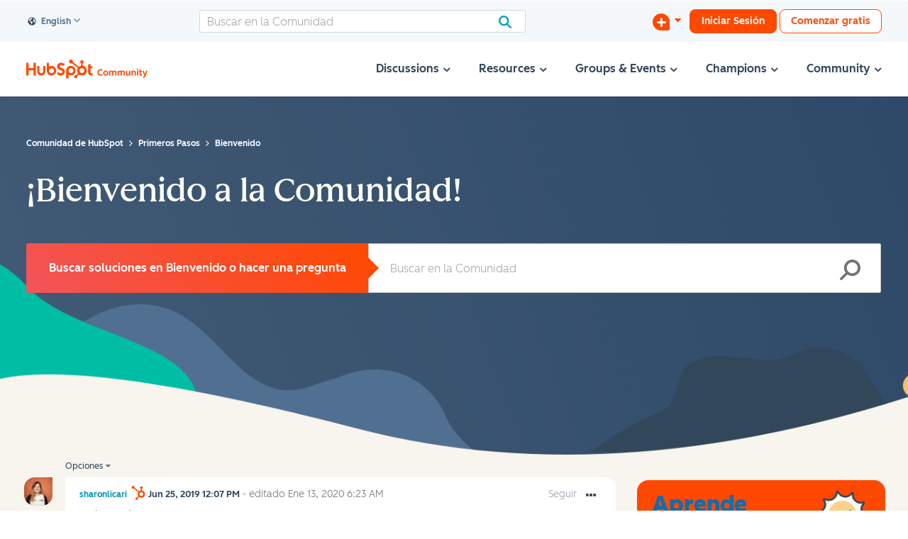

--- FILE ---
content_type: text/html; charset=UTF-8
request_url: https://community.hubspot.com/t5/Bienvenido/Bienvenido-a-la-Comunidad/m-p/287141
body_size: 1949
content:
<!DOCTYPE html>
<html lang="en">
<head>
    <meta charset="utf-8">
    <meta name="viewport" content="width=device-width, initial-scale=1">
    <title></title>
    <style>
        body {
            font-family: "Arial";
        }
    </style>
    <script type="text/javascript">
    window.awsWafCookieDomainList = ['mjmao93648.lithium.com','community.hubspot.com','integrate.hubspot.com'];
    window.gokuProps = {
"key":"AQIDAHjcYu/GjX+QlghicBgQ/7bFaQZ+m5FKCMDnO+vTbNg96AHZ4WDspB1aFJyVQH2dkUBmAAAAfjB8BgkqhkiG9w0BBwagbzBtAgEAMGgGCSqGSIb3DQEHATAeBglghkgBZQMEAS4wEQQM7W6WqUCbHzul4jDCAgEQgDu69PTxw/7akKqxxDbZaXLC4vs4UibAla0yObX4jAjWnHi++X1x+9kjy7qUhd1j/dlv+Ad8Wd1vFcvx4w==",
          "iv":"D5498QB9iwAACcJs",
          "context":"[base64]/GUAJEEwV6zACzda3nOr4+77fqUb1K7pMYaYpR8+Lmqg3AXuWd9Y6mjCcYlD"
};
    </script>
    <script src="https://bc0439715fa6.967eb88d.us-east-2.token.awswaf.com/bc0439715fa6/f7cee3609f1f/d868bac7bd3e/challenge.js"></script>
</head>
<body>
    <div id="challenge-container"></div>
    <script type="text/javascript">
        AwsWafIntegration.saveReferrer();
        AwsWafIntegration.checkForceRefresh().then((forceRefresh) => {
            if (forceRefresh) {
                AwsWafIntegration.forceRefreshToken().then(() => {
                    window.location.reload(true);
                });
            } else {
                AwsWafIntegration.getToken().then(() => {
                    window.location.reload(true);
                });
            }
        });
    </script>
    <noscript>
        <h1>JavaScript is disabled</h1>
        In order to continue, we need to verify that you're not a robot.
        This requires JavaScript. Enable JavaScript and then reload the page.
    </noscript>
</body>
</html>

--- FILE ---
content_type: text/html;charset=UTF-8
request_url: https://community.hubspot.com/t5/Bienvenido/Bienvenido-a-la-Comunidad/m-p/287141
body_size: 120379
content:
<!DOCTYPE html><html prefix="og: http://ogp.me/ns#" dir="ltr" lang="es" class="no-js">
	<head>
	
	<title>
	HubSpot Community - Re: ¡Bienvenido a la Comunidad! - Página 22 - HubSpot Community
</title>
	
	
	<link rel="stylesheet" href="https://maxcdn.bootstrapcdn.com/font-awesome/4.7.0/css/font-awesome.min.css">


	
	
	
	<meta content="Hola ¡Bienvenido a nuestra Comunidad! Espero &amp;quot; verte &amp;quot; seguido por ésta plataforma :) Saludos, Sharon" name="description"/><meta content="width=device-width, initial-scale=1.0" name="viewport"/><meta content="2025-11-23T09:29:24-08:00" itemprop="dateModified"/><meta content="text/html; charset=UTF-8" http-equiv="Content-Type"/><link href="https://community.hubspot.com/t5/Bienvenido/Bienvenido-a-la-Comunidad/m-p/287141#M40" rel="canonical"/>
	<meta content="https://www.hubspot.com/hubfs/WBZ%202025%20Rebrand/HubSpot%20Logo/Specialty%20sizes/HubSpot%20Logo%20w%20Padding%20for%20CSOL%20CTA%20Card%20Photo%20white%20background.png" property="og:image"/><meta content="https://community.hubspot.com/t5/user/viewprofilepage/user-id/21301" property="article:author"/><meta content="community.hubspot.com" property="og:site_name"/><meta content="article" property="og:type"/><meta content="https://community.hubspot.com/t5/Bienvenido/Bienvenido-a-la-Comunidad/m-p/287141#M40" property="og:url"/><meta content="Bienvenido" property="article:section"/><meta content="Hola     ¡Bienvenido a nuestra Comunidad!   Espero &quot;verte&quot; seguido por ésta plataforma :)   Saludos, Sharon" property="og:description"/><meta content="2019-08-21T07:59:07.824Z" property="article:published_time"/><meta content="2025-11-23T09:29:24-08:00" property="article:modified_time"/><meta content="Re: ¡Bienvenido a la Comunidad!" property="og:title"/>
	
	
		<link class="lia-link-navigation hidden live-links" title="tema Re: ¡Bienvenido a la Comunidad! en Bienvenido" type="application/rss+xml" rel="alternate" id="link" href="/mjmao93648/rss/message?board.id=welcome_es&amp;message.id=40"></link>
	

	
	
	    
            	<link href="/skins/6762586/53a6c93ca613252d008254a41dd2af5c/hubspot2025.css" rel="stylesheet" type="text/css"/>
            
	

	
	
	
	
	<!-- Twitter Card metadata: For Japanese Blog Articles only -->

<meta name="google-site-verification" content="JhdbLb5-5cPIvkeSYPUWX4n-wvBOsUlTzu7NjgCxLjQ" />

<script>
	window.$start = performance.now();
	window.$stats = {};
	// We need to define this BEFORE the lib is loaded so it initializes properly with this config
	if ( !(new URL(location.href).searchParams.get('$bundle')) ) {
	window.__unocss = {
		  theme: {
			breakpoints: {
				'@s': '(max-width: 479px)',
				'@m': '(max-width: 767px)',
				'@l': '(max-width: 1023px)',
				'@xl': '(min-width: 1200px)',
			},
			px2rem: false,
		},
		/**
		/*	Within the RegEx rules below are named groups:
		/*	- <d> stands for direction, think top, right, bottom, left, x, y
		/*	- <g> stands for global, think values like auto|inherit|initial|revert|revert-layer|unset etc.
		/*	- <m> stands for modifier, used for sub-properties like "-size" in "background-size"
		/*	- <p> stands for property
		/*	- <s> stands for selector where applicable
		/*	- <u> stands for unit, default is px, no need to add that, for all other units, write them behind the value
		/*	- <v> stands for value
		/*/
		rules: [
			// if you need a class to be !important simply prefix the class in HTMl with ! (it's automatic)
			// animation/transition utilities
			[/^a:(?<p>[a-z\-]+)?\/?(?<dur>[\d.ms]+)?\/?(?<e>[a-z\-]+)?\/?(?<del>[\d.ms]+)?$/, ([, p, dur, e, del]) => (
				Object.entries({
					'transition-property': p || false,
					'transition-duration': dur || '236ms',
					'transition-timing-function': e || 'ease-in-out',
					'transition-delay': del || false,
				}).reduce((rules, [prop, value]) => {
					if ( value ) { rules[prop] = /^[\d\.]+$/.test(value) ? `${value}ms` : value.replace(/(?<!var\()(?<v>--\S+)/, `var(${value})`); }
					return rules;
				}, {})
			)],
			// border utilities
			// This one is a bit special, it's basically able to set a variety of properties if specified, the pattern is like
			// `b:<direction><color>/<width>/<style>/<radius>` if you want to omit certain values, you need the slash (/),
			// but with no value in between, so let's say you only want to set the border-style, you would do `b:///dashed`,
			// only the border-width: `t:/3`, only border-top-color: `b:tred`, all properties support CSS custom properties
			// and properties that have numeric values support also `calc()`, e.g. `b:t--color-red` and `t:blue/calc(100px/5)`
			// The order of properties is different than standard CSS which is `<width><style><color>` as in my experience
			// 90% of border styling are color, but we mostly write `1px solid <color>`, which is annoying, so this utility
			// defaults to `border-width: 1px` and `border-style: solid` which can of course easily be changed, but doing simply
			// `b:green` will result in a 1px solid green border in all directions, which cuts down on how much we have to type
			// if you don't like these defaults, it's quite simple to change it to whatever behaviour you like!
			// @limitations: This utility does NOT deal with any kind of border-image stuff, I can't even remember when I have
			// used this feature last, so not going to include it as a utility, if you really want to use it, write CSS...
			// @note: The strange looking negative lookaheads in the regex below are there to deal with 'reserved' word like
			// `transparent` or all kinds of named colors that would otherwise get chopped up by the direction indicators
			// workaround is simply using a hex color with 0 alpha, e.g. #0000...
			// TODO: Add in support for `outline`, don't want to make a separate util for it as it is relatively similar to
			// a border and mostly just annoying default focus behavior for lazy people who don't care about :focus...
			// TODO: Add support for border radius, probably best to take everything at the end (e.g. after <style>) and
			// split it by slashes, discard anything more than 4 and then apply them as border-radius would be applied
			/* TODO: think about how to implement fake directional borders (use box-shadow outlines for full ones)
				&r-fake {
					position: relative;

					&:after {
						color: red;
						content: '';
						position: absolute; top: 0; bottom: 0;
						width: 1px;
					}
				}
			*/
			[/^b:(?<d>[bi][se]|r(?![ego])|t(?![r])|l(?![aei])|b(?![eilru])|y(?![e])|x|o(?![lr]))?\(?(?<v>(?:[a-z\-]+?\([\S]+?\)|[^\s\(\)]+?)+?)\)?$/, ([, d, v]) => (
				({
					t: ['-top'],
					r: ['-right'],
					b: ['-bottom'],
					l: ['-left'],
					x: ['-right', '-left'],
					y: ['-top', '-bottom'],
					is: ['-inline-start'],
					ie: ['-inline-end'],
					bs: ['-block-start'],
					be: ['-block-end'],
				}[d] || ['']).reduce((rules, dir) => (
					(v || '')
						.split(/\/?(?<v>[a-z\-]+\([\S]+?\)+(?![,\)_])|[^\s\/]+)\/?/g)
						.filter((x) => x.trim())
						// handles shortcut values for inherit (`i`) and skip (`x`)
						// you can optionally specify border radius separated by _: `.b:red/1/solid/1px_2px_3px_4px`
						// but it has to be specified with the unit! slash-notation doesn't need the unit, will default to px
						// there's a special class `.b:none` to remove a border, but `.b:x/0` is shorter
						.map((x, i) => /^[\d\.]+$/.test(x) ? `${x}px` : x.replace(/(?<!var\()(--[^\s,/]+)/g, 'var($1)').replace(/_/g, ' ').replace(/^i$/g, 'inherit').replace(/^c$/g, 'currentColor').replace(/^s$/g, 'solid').replace(/^x$/g, ''))
						// we want always minimum 3 values, as we want to set defaults for width/style if not defined
						.reduce((arr, val, i, values) => (values.length < 3 ? [...values, ...Array(3-Math.min(values.length, 3)).fill(null)] : values), [])
						.reduce((ret, val, i, arr) => ({
							...ret,
							...({
								0: !['', 'none'].includes(val) ? { [({o: 'outline'}[d] || `border${dir}`) + '-color']: val } : {},
								1: ![''].includes(val) ? { [({o: 'outline'}[d] || `border${dir}`) + '-width']: arr[0] === 'none' ? '0' : val || '1px' } : {},
								2: ![''].includes(val) ? { [({o: 'outline'}[d] || `border${dir}`) + '-style']: val || 'solid' } : {},
								3: { 'border-radius': val },
								4: { 'border-radius': `${ret['border-radius']} ${val}` },
								5: { 'border-radius': `${ret['border-radius']} ${val}` },
								6: { 'border-radius': `${ret['border-radius']} ${val}` },
							}[i] || {})
						}), {})
				), {})
			)],
			/* OLD border version
			[/^(?<p>b):(?<d>[bi][se]|r(?![ego])|t(?![r])|l(?![aei])|b(?![eilru])|y(?![e])|x)?(?<g>inherit|initial|revert|revert-layer|unset)?(?<outline>o(?![lr]))?(?<color>[^\/\s:@]*)?\/?(?<width>[\d.]+|--[^\/\s:@]+|calc\(.*?\))?(?<u>[a-zA-Z%]+)?\/?(?<style>[^\/]*)?\/?(?<radius>[\S]+)?$/, ([, p, d, g, outline, color, width, u, style, radius]) => (
				{
					undefined: [''],
					t: ['-top'],
					r: ['-right'],
					b: ['-bottom'],
					l: ['-left'],
					x: ['-right', '-left'],
					y: ['-top', '-bottom'],
					is: ['-inline-start'],
					ie: ['-inline-end'],
					bs: ['-block-start'],
					be: ['-block-end'],
				}[d].reduce((rules, dir) => {
					// global values like auto, initial, revert will be captured by the <u> group
					Object.entries({
						[(outline ? 'outline' : `border${dir}`) + '-color']: color || g ? `${color?.replace(/(?<!var\()(?<v>--\S+)/, `var(${color})`) || ( g || '')}` : false,
						[(outline ? 'outline' : `border${dir}`) + '-width']: `${width?.replace(/(?<!var\()(?<v>--\S+)/, `var(${width})`) || '1'}${u || (!width?.startsWith('--') && !width?.includes('calc') ? 'px' : '')}`,
						[(outline ? 'outline' : `border${dir}`) + '-style']: `${style?.replace(/(?<!var\()(?<v>--\S+)/, `var(${style})`) || 'solid'}`,
						'border-radius': radius ? radius.split(/\//g).map((v) => (/^[\d\.]+$/.test(v) ? `${v}px` : v.replace(/(?<!var\()(?<v>--\S+)/, `var(${v})`))).join(' ') : false,
					}).forEach(([prop, value]) => {
						if ( value ) { rules[prop] = g ? g : value; }
					});
					
					return rules;
				}, {})
			)],
			*/
			[/^b:(?<c>circle)|(?:rad\(?(?<v>(?:[a-z\-]+?\([\S]+?\)|[^\s\(\)]+?)+?)\)?)$/, ([, c, v]) => (
				c ? { 'border-radius': '50%' } : (v || '')
					.split(/\/?(?<v>[a-z\-]+\([\S]+?\)+(?![,\)_])|[^\s\/]+)\/?/g)
					.filter((x) => x.trim())
					.map((x, i) => /^[\d\.]+$/.test(x) ? `${x}px` : x.replace(/(?<!var\()(--[^\s,/]+)/g, 'var($1)').replace(/_/g, ' ').replace(/^i$/g, 'inherit').replace(/^c$/g, 'currentColor').replace(/^x$/g, ''))
					.reduce((ret, val, i) => ({
						...ret,
						...({ 'border-radius': `${ret['border-radius'] || ''} ${val}` })
					}), {})
			)],
			// background: shorthand and advanced multi-value uncovered sub-property accessor
			// @note: if you encounter problems consider disabling this rule and swap it out
			// 		  for the commented out one below that just takes in custom properties
			[/^bg:(?<m>-[a-z]+)?_?(?<v>['"0-9A-Za-z .,\/()\-_!%#]+)$/, ([, m, v]) => ({
				[`background${m || ''}`]: v?.replace(/_/g, ' ')?.replace(/(?<!var\()(?<v>--\S+)/, `var(${v})`)
			})],
			// background[-prop]: variable/custom property interpolation, use like `bg:-image--var-name`
			// @note: swap with rule above if that one creates problems, it does this as well
			// [/^bg:(?<m>-[a-z]+)?_?(?<v>--.*|none)$/, ([, m, v]) => ({
			// 	[`background${m || ''}`]: /^none$/.test(v) ? 'none' : `var(${v})`
			// })],
			[/^bg:url\('?(?<v>[^'\s\)]+)'?\)$/, ([, v]) => ({ 'background-image': `url('${v}')` })],
			// background-color: Use custom property syntax for actual colors like `bg:--c-green`
			[/^bg:(?<v>current|transparent)$/, ([, v]) => ({ 'background-color': v?.replace('current', 'currentColor') })],
			// background-position: we only support the 1 value version with utils
			/* TODO: think about implementing these modifiers from the SCSS version
				@include modifiers((
					'b': 'bottom',
					'c': 'center',
					'l': 'left',
					'lb': 'left bottom',
					'lt': 'left top',
					'r': 'right',
					'rb': 'right bottom',
					'rt': 'right top',
					't': 'top',
				), $properties: 'background-position', $prefix: 'pos-', $separator: '-');
			*/
			[/^bg:(?<v>center|top|right|bottom|left)$/, ([, v]) => ({ 'background-position': v })],
			// background-repeat: we only support the 1 value version with utils
			[/^bg:(?<v>repeat-x|repeat-y|repeat|space|no-repeat)$/, ([, v]) => ({ 'background-repeat': v })],
			// background-size: only word values suported with utils
			[/^bg:(?<v>auto|cover|contain)$/, ([, v]) => ({ 'background-size': v })],
			// box-shadow
			[/^bs:(?<p>oi|o)?\/?(?<v>[^\s]+)?$/, ([, p, v]) => ({
				// `/([^\s\/]+\([\S]+?\))|\//g` => splits by slash except when they are between parenthesis like `calc(100px/2)`
				// `b`/`o` and `oi` are shortcuts for box-shadow outlines/borders (they don't affect the box-model), `o` creates
				// and outline outside of the box, `oi` one that does not go beyond the box-boundaries. This can be useful
				// for scenarios where you want a border in a certain state but not others and then have to set
				// `border-color: transparent` on those elements. But box-shadow outlines can't be direction controlled,
				// so they are only useful if the element should have a border on all sides
				'box-shadow': ({
					'o': '0 0 0 ',
					'oi': 'inset 0 0 0 ',
				}[p] || '') + v.split(/([^\s\/]+\([\S]+?\))|\//g).filter((x) => x).map((x) => (/^[\d\.]+$/.test(x) ? `${x}px` : x.replace(/(?<!var\()(--\S+)/, `var(${x})`))).join(' ')
			})],
			// cursor: just make sure you got the value right, unrestricted for brevity sake
			[/^c:(?<v>\S+)$/, ([, v]) => ({ 'cursor': v })],
			// display: There's a lot of different utilities summarized under the d: prefix, see preflights
			// still working on figuring out the best way to implement them as some might still require
			// browser prefixes, or target multiple properties etc.
			[/^(?<p>bg|d):(?<filter>blur|brightness|contrast|drop-shadow|grayscale|hue-rotate|invert|opacity|saturate|sepia)\(?(?<v>calc\([\S]+?\)|[^\s)]+)?\)?$/, ([, p, filter, v]) => ({
				[`${p === 'bg' ? 'backdrop-' : ''}filter`]: `${filter}(${v?.startsWith('calc') ? v : v?.replace(/\//g, ' ') || ''})`
			})],
			['d:b', { 'display': 'block' }],
			// `d:c(<name>/<type>)` || `d:c(<name>)` || `d:c`
			// https://developer.mozilla.org/en-US/docs/Web/CSS/container
			[/^d:c(?:\((?<n>[^\s\/]+)\/?(?<t>[^\s\/]+)?\))?$/, ([, n, t]) => ({ 'container': `${n || 'x'} / ${t || 'inline-size'}` })],
			['d:i', { 'display': 'inline' }],
			['d:ib', { 'display': 'inline-block' }],
			['d:none', { 'display': 'none' }],
			['d:hide', { 'visibility': 'hidden' }],
			['d:show', { 'visibility': 'visible' }],
			['d:invisible', {
				'border': '0',
				'clip': 'rect(1px, 1px, 1px, 1px)',
				'height': '1px',
				'outline': 'none',
				'overflow': 'hidden',
				'padding': '0',
				'position': 'absolute',
				'width': '1px',
			}], /* 1 */
			['d:f', { 'display': 'flex' }],
			['d:fi', { 'display': 'flex inline' }],
			['d:f-col', { 'flex-direction': 'column' }],
			['d:f-row', { 'flex-direction': 'row' }],
			['d:f-wrap', { 'flex-wrap': 'wrap' }],
			['d:fc-items-center', { 'align-items': 'center' }],
			['d:fc-justify-between', { 'justify-content': 'space-between' }],
			['d:fc-justify-center', { 'justify-content': 'center' }],
			// If functions are used the value wrapping with () is mandatory! `d:f(col/1/0/calc(3px*100))`
			[/^d:f\(?(?<dir>col|row)?\/?(?<grow>[\d.]+)?\/?(?<shrink>[\d.]+)?\/?(?<wrap>(?:no)?wrap(?:-\S+)?)?\/?(?<basis>[\S]+)?\)+?$/, ([, dir, grow, shrink, wrap, basis]) => (
				Object.entries({
					'flex-direction': { col: 'column', row: 'row' }[dir] || false,
					'flex-grow': grow || false,
					'flex-shrink': shrink || false,
					'flex-wrap': wrap || false,
					'flex-basis': /^[\d\.]+$/.test(basis) ? `${basis}px` : (basis || '').replace(/(?<!var\()(?<v>--\S+)/, `var(${basis})`) || false,
				}).reduce((rules, [prop, value]) => {
					if ( value ) { rules[prop] = value; }
					return rules;
				}, {})
			)],
			// order matters here, needs to be below the general `d:f` rule
			[/^d:f-(?<v>none|auto|initial)$/, ([, v]) => ({ 'flex': v })],
			// grid/flexbox gap, be careful though when using `d:g` it needs the gap defined within it's values
			// to properly calculate column width! so specify gap there if you use `d:g(<values>)`, it's fine to
			// use `d:gap` if you use `d:g` (without values) and define your template-columns yourself via CSS
			[/^d:gap(?<row>calc\([\S]+?\)|[^\s\/]+)?\/?(?<col>[^\s]+)?$/, ([, row, col]) => (
				Object.entries({
					'row-gap': col ? row : false,
					'column-gap': row ? col : false,
					'gap': (row && !col) ? row : false,
				}).reduce((rules, [prop, value]) => {
					if ( value ) { rules[prop] = /^[\d\.]+$/.test(value) ? `${value}px` : value.replace(/(?<!var\()(?<v>--\S+)/, `var(${value})`); }
					return rules;
				}, {})
			)],
			// flexbox/grid align and justify utils to be used like:
			// `.d:jself(center) or .d:j-self(center) or .d:js(center) or .d:aitems(start) or .d:a-items(start) or .d:ai(start)`
			[/^d:(?<d>a|j)-?(?<scope>c|i|s|t|content|items|self|tracks)[\(-](?<v>\S*?)\)?$/, ([, d, scope, v]) => (
				{ [`${{ a: 'align', j: 'justify' }[d]}-${{ c: 'content', i: 'items', s: 'self', t: 'tracks' }[scope] || scope}`]: v }
			)],
			// grid: format `d:g` to just set the display property, `d:g(<template-cols>/<gap/row-gap>?/<col-gap>?/<template-rows>?)`
			// TODO: Keep an eye on `grid-template-rows: masonry` support, it would be awesome, but is not supported as of 2023
			// it's technically implemented as the 4th via `grid-template-rows`: That one is a bit different, can't do it with
			// optional gap values, so even if no gaps should be defined, it needs to be written like `d:g(12/0/0/masonry)`
			// there is a special value `equal` that will make all rows equal height to the tallest one: `d:g(12/0/0/equal)`
			// the 4th value is basically a free-for-all, you can go crazy with stuff like `repeat(auto,minmax(calc(100vh/3),1fr)))`
			// to define the grid-template-rows, I use it rarely, but it's there if needed.
			[/^d:(?<p>g|gi)(?:\((?<v>[^\s]+)?\))?$/, ([, p, v], ctx) => (
				({
					'g': [ ['display', 'grid'] ],
					'gi': [ ['display', 'inline-grid'] ],
				}[p] || []).reduce((rules, [prop, value]) => {
					if ( value ) {
						//console.log('rule matcher args', p, v, ctx);
						// set the display property
						rules[prop] = value;
						// parse the grid config values and inject additional properties into the outer reduced array
						// depending on how many config values were provided, do not give unit to first value automatically
						// as it is the number of grid-columns and needs to be a unitless value for the internal calc(), it
						// can be a custom CSS property/variable or calc() resolving in a unitless number itself though,
						// meaning: `d:g(--var-cols/12px/calc(100px/4))` or `d:g(calc(48/4)/12px/calc(100px/4))` are fine.
						// Does it make sense to calc() within calc()? not sure... but it's possible ;).
						// If the first value has a unit, no automatic cols calculation will happen, but the value will
						// be used as a min-width of a grid-column letting the browser do the heavy lifting, this can be
						// very helpful not having to define any kind of @media queries for responsiveness!
						// `d:g(264px)` => `grid-template-columns: repeat(auto-fit, minmax(264px, 1fr));`
						// auto-fill vs auto-fit: https://css-tricks.com/auto-sizing-columns-css-grid-auto-fill-vs-auto-fit/
						if ( v ) {
							v = v.split(/\/?(?<v>[a-z\-]+\([\S]+?\)(?![,\)])+|[^\s\/]+)\/?/g).filter(x => x).map((x, i) => /^[\d\.]+$/.test(x) && i !== 0 ? `${x}px` : x.replace(/(?<!var\()(?<v>--\S+)/, `var(${x})`));
							// The last value can be 'fit' or 'fill' regardless of position to select auto-filling algo
							const f = /(fit|fill)/.test(v.at(-1)) ? v.pop() : 'fit';
							const props = ({
								1: [['grid-template-columns', v[0].startsWith('repeat(') ? v[0].replace(/_/g, ' ') : `repeat(auto-${f}, minmax(${/[\d\.]+[a-z%]+$/.test(v[0]) ? v[0] : `calc(100%/${v[0]})`}, 1fr))`]],
								2: [['grid-template-columns', v[0].startsWith('repeat(') ? v[0].replace(/_/g, ' ') : `repeat(auto-${f}, minmax(${/[\d\.]+[a-z%]+$/.test(v[0]) ? v[0] : `calc(100%/${v[0]} - ${v[1]})`}, 1fr))`], ['gap', v[1]]],
								3: [['grid-template-columns', v[0].startsWith('repeat(') ? v[0].replace(/_/g, ' ') : `repeat(auto-${f}, minmax(${/[\d\.]+[a-z%]+$/.test(v[0]) ? v[0] : `calc(100%/${v[0]} - ${v[2]})`}, 1fr))`], ['row-gap', v[1]], ['column-gap', v[2]]],
								4: [['grid-template-columns', v[0].startsWith('repeat(') ? v[0].replace(/_/g, ' ') : `repeat(auto-${f}, minmax(${/[\d\.]+[a-z%]+$/.test(v[0]) ? v[0] : `calc(100%/${v[0]} - ${v[2] || 0})`}, 1fr))`], ['row-gap', v[1]], ['column-gap', v[2]], ( v[3] === 'equal' ? ['grid-auto-rows', '1fr'] : ['grid-template-rows', ( v[3] ? v[3].replace(/_/g, ' ') : null )] )],
							}[Math.min(v.length, 4)] || []).forEach(([_p, _v]) => (rules[_p] = _v));
						}
					}
					return rules;
				}, {})
			)],
			[/^d:(?:g-?)?(?<p>col|row)\(?(?<v>\S+?)\)?$/, ([, p, v]) => ({ [`grid-${p === 'col' ? 'column' : 'row'}`]: v.replace(/_/g, ' ') })],
			// grid col/row span
			// regex captures everything after `d:span<v>` (or within parenthesis `d:span(<v>)`), syntax is:
			// variant a): `d:span<v[<col[<start>-<end?>]>/<row?[<start>-<end?>]>]>`
			// variant b): `d:span(<v[<col[<start>-<end?>]>/<row?[<start>-<end?>]>]>)`,
			// we deal with the value inside the matcher function and split it into it's components
			// TODO: Re-evaluate if the separate util is worth it as we can simply use `.d:g-col(<v>` and `.d:g-row(<v>)`
			[/^d:(?:g-?)?span\(?(?<v>(?:[a-z\-]+?\([\S]+?\)|[^\s\(\)]+?)+?)\)?$/, ([, v]) => (
				(v || '')
					.split(/\/?(?<v>[a-z\-]+\([\S]+?\)+(?![,\)_])|[^\s\/]+)\/?/g)
					.filter(x => x.trim())
					// don't need the auto-pixelator here, span values are unitless, but we support CSS vars
					//.map((x, i) => /^[\d\.]+$/.test(x) ? `${x}px` : x.replace(/(?<!var\()(--[^\s,/]+)/g, 'var($1)').replace(/_/g, ' '))
					.map((x, i) => x.replace(/(?<!var\()(--[^\s,/]+)/g, 'var($1)'))
					.reduce((rules, value, i) => ({
						...rules,
						...({
							// if useing CSS vars, specify the full value, like this it's most flexible
							0: { 'grid-column': value.includes('var(') ? value : value.split('-').map((x, i, a) => a.length === 1 ? `span ${x}` : x ).join(' / ') },
							1: { 'grid-row': value.includes('var(') ? value : value.split('-').map((x, i, a) => a.length === 1 ? `span ${x}` : x ).join(' / ') },
						}[i] || {})
					}), {})
			)],
			['d:noverflow', { 'overflow': 'hidden' }],
			// order (flexbox/grid), syntax: `d:order(?-?<v>)?`
			[/^d:order\(?(?<v>[-\d]+)\)?$/, ([, v]) => ({ 'order': v })],
			// display => overflow(-[x|y]) auto
			[/^d:scroll(?<m>-[xy])?$/, ([, m]) => ({ [`overflow${m || ''}`]: 'auto' })],
			['d:scroll', { 'overflow': 'auto' }],
			['d:scroll(x)', { 'overflow-x': 'auto' }],
			['d:scroll(y)', { 'overflow-y': 'auto' }],
			// it's a bit tricky to yield those ::selectors, but this is how it can be done...
			// question is: should we just preflight those as raw CSS instead of doing constructs like this?
			// the strings ship with the bundle, one way or the other, but as preflights at least the utils
			// are readable... and after all, there's nothing dynamic about them, simply creating overhead here
			// futhermore it's questionable to do it like that as it will most likely result in more
			// characters/bytes shipped than if it was just pure CSS...
			[/^(?<sel>d:scroll-nobar)$/, ([, sel], context) => {
				return `${context.constructCSS({
					'scrollbar-width': 'none', /* Firefox */
					'-ms-overflow-style': 'none',  /* IE 10+ */
				})}\n.${CSS.escape(sel)}::-webkit-scrollbar { width: 0; height: 0; }` /* WebKit */
			}],
			// pointer-events
			[/^e:(?<v>\S+)$/, ([, v]) => ({ 'pointer-events': v })],
			// object-fit: for image scaling
			[/^fit:(?<v>\S+)$/, ([, v]) => ({ 'object-fit': v })],
			// list-style: order of values is type | image | position, escape quotes with ^
			[/^l:(?<v>.{3,}?)?(?:_(?<url>.+?))?(?:_(?<pos>outside|inside))?$/, ([, v, url, pos]) => ({
				'list-style': `${v?.replaceAll('^', '"')} ${url || ''} ${pos || ''}`
			})],
			// margin and padding: supports basics plus custom properties (variables), optional directions and global word values
			[/^(?<p>m|p):(?<d>r(?!e)|[ltbxy]|[bi][se])?(?<v>(?:(?:-(?!-))?[\d._]+)|--\S+|calc\(.*?\))?(?<u>[a-zA-Z%]+)?$/, ([, p, d, v, u]) => (
				{
					undefined: [''],
					t: ['-top'],
					r: ['-right'],
					b: ['-bottom'],
					l: ['-left'],
					x: ['-right', '-left'],
					y: ['-top', '-bottom'],
					is: ['-inline-start'],
					ie: ['-inline-end'],
					bs: ['-block-start'],
					be: ['-block-end'],
				}[d].reduce((rules, dir) => {
					// global values like auto, initial, revert will be captured by the <u> group
					// TODO: not sure what the `.replaceAll('_', ' ')` is for, maybe a copy paste leftover from another rul?
					rules[`${{m: 'margin', p: 'padding'}[p]}${dir}`] = `${v?.replaceAll('_', ' ')?.replace(/(?<!var\()(?<v>--\S+)/, `var(${v})`) || ''}${u || (!v?.startsWith('--') && !v?.includes('calc') ? 'px' : '')}`;
					return rules;
				}, {})
			)],
			// opacity
			// technically the spec allows for percantage values, but we convert anything to float, makes things easier
			[/^o:(?<v>[\d.%]+|--\S+|calc\(.*?\))?$/, ([, v]) => ({
				'opacity': isNaN(parseFloat(v)) ? (v?.replace(/(?<!var\()(?<v>--\S+)/, `var(${v})`) || '') : ( parseFloat(v) <= 1 ? parseFloat(v) : parseFloat(v)/100 )
			})],
			// position utils
			[/^(?<p>pos):(?<d>r(?![e]|$)|[ltb])?(?<v>[\S]+)?$/, ([, p, d, v]) => (
				({
					'a': [ ['position', 'absolute'] ],
					'f': [ ['position', 'fixed'], ['backface-visibility', 'hidden'] ],
					'r': [ d ? ['right', null] : ['position', 'relative'] ],
					's': [ ['position', 'sticky'] ],
					'center': [ ['position', 'absolute'], ['top', '50%'], ['left', '50%'], ['transform', 'translate(-50%, -50%)'] ],
					'center-x': [ ['position', 'relative'], ['left', '50%'], ['transform', 'translateX(-50%) perspective(1px)'] ],
					'center-y': [ ['position', 'relative'], ['top', '50%'], ['transform', 'translateY(-50%) perspective(1px)'] ],
					'reset': [ ['position', 'static'] ],
					// direction utils, set the value falsy so we can set it within reduce
					't': [ ['top', null] ],
					'b': [ ['bottom', null] ],
					'l': [ ['left', null] ],
				}[d || v] || []).reduce((rules, [prop, value]) => {
					if ( value ) {
						rules[prop] = value;
					} else if ( d && v ) {
						rules[prop] = /^[\d\.]+$/.test(v) ? `${v}px` : v.replace(/(?<!var\()(?<v>--\S+)/, `var(${v})`);
					}
					return rules;
				}, {})
			)],
			/**
			/*	FLUID MEDIA CONTENT UTILS (IMG, VIDEOS, IFRAMES etc.)
			/*	1.	Element will be stretched to the full extend of the nearest realtively-positioned
			/*		ancestor.
			/*	2.	Element will be stretched to the entire viewport and follow the user's scrolling,
			/*		good for modal windows and overlays
			/*	3.	Add this class to the element that contains the fluid media content and do not forget
			/*		to define the aspect ratio like `.scale:frame(16/9)`.
			/*	4.	Add this class to the element that should scale in a specific ratio, useful for
			/*		fluid videos, iframes (maps anybody?), embeds but also images.
			/*	5.	Allows an image to be responsvie up to its container width but not exceeding
			/*		it's native size.
			/*/
			[/^scale:(?<v>[^\s(]+)\(?(?<ratio>[\d\/]+)?\)?$/, ([, v, ratio]) => (
				{
					'fit': [ ['bottom', '0'], ['left', '0'], ['margin', 'auto'], ['position', 'absolute'], ['right', '0'], ['top', '0'] ], /* 1 */
					'fullscreen': [ ['backface-visibility', 'hidden'], ['bottom', '0'], ['left', '0'], ['margin', 'auto'], ['position', 'fixed'], ['right', '0'], ['top', '0'] ], /* 2 */
					'frame': [ ['display', 'block'], ['position', 'relative'], ['aspect-ratio', (ratio ? `${ratio}` : null) ] ], /* 3 */
					// The padding hack is old-school now, we now have native aspect ratio, but for reference
					// I'll leave those here anyways, the calculation goes as follows: `9 / 16 * 100% = 56.25%`
					// So if a custom aspect ratio is needed one could simply apply `p:tcalc(2/12*100%)`
					//'frame(16/9)': [ ['padding-top', '56.25%'] ],
					//'frame(3/2)': [ ['padding-top', '66.66666%'] ],
					//'frame(4/3)': [ ['padding-top', '75%'] ],
					'content': [ ['bottom', '0'], ['left', '0'], ['margin', 'auto'], ['position', 'absolute'], ['right', '0'], ['top', '0'] ], /* 4 */
					'img': [ ['display', 'block'], ['height', 'auto'], ['max-width', '100%'] ], /* 5 */
					undefined: [],
				}[v].reduce((rules, [prop, value]) => {
					if ( value ) {
						rules[prop] = value;
					}
					return rules;
				}, {})
			)],
			/**
			/*	TEXT UTILS
			/*
			/*	1.	Enables font kerning in all browsers.
			/*		see also: http://blog.typekit.com/2014/02/05/kerning-on-the-web/
			/*	2.	Ensure that the node has a maximum width after which truncation can occur.
			/*	3.	Fix for IE 8/9 if 'word-wrap: break-word' is in effect on ancestor nodes.
			/*	4.	A little helper to increase the font-weight slightly without having to rely
			/*		on font-style. Especially useful to increase readability of very small type!
			/*/
			// This one is a bit special, it's basically able to set a variety of properties if specified, the pattern is like
			// `t:<color>/<font-size>/<line-height>/<font-weight>/<font-style>/<font-family>` if you want to omit certain values,
			// you need the slash (/), but with no value in between, so let's say you only want to set the font family,
			// you would do `t://///Arial`, only the font-weight: `t:///700`, only the color: `t:red`, all properties
			// support CSS custom properties and properties that have numeric values support also `calc()`, e.g. `t:--color-red`
			// and `t:blue/calc(100px/5)/calc(100px/4)`
			// TODO: support letter-spacing here or in separate utility?
			// TODO: support other functions than calc(), clamp() in particular, but basically all CSS math functions
			[/^(?<p>t):(?<color>[^\/\s:@]*)?\/?(?<size>[\d.]+|--[^\/\s:@]+|calc\(.*?\))?(?<u>[a-zA-Z%]+)?\/?(?<lh>[\d.]+|--[^\/\s:@]+|calc\(.*?\))?(?<lhu>[a-zA-Z%]+)?\/?(?<weight>[\d.]+|--[^\/\s:@]+|calc\(.*?\))?\/?(?<style>[^\/\s:@]*)?\/?(?<family>[^\/\s:@]*)?$/, ([, p, color, size, u, lh, lhu, weight, style, family]) => (
				Object.entries({
					'color': color ? `${color?.replace(/(?<!var\()(?<v>--\S+)/, `var(${color})`) || ''}` : false,
					'font-size': size || size === '0' ? `${size?.replace(/(?<!var\()(?<v>--\S+)/, `var(${size})`) || ''}${u || (!size?.startsWith('--') && !size?.includes('calc') ? 'px' : '')}` : false,
					'line-height': lh || lh === '0' ? `${lh?.replace(/(?<!var\()(?<v>--\S+)/, `var(${lh})`) || ''}${lhu || ''}` : false,
					'font-weight': weight ? `${weight?.replace(/(?<!var\()(?<v>--\S+)/, `var(${weight})`) || ''}` : false,
					'font-style': style ? `${style?.replace(/(?<!var\()(?<v>--\S+)/, `var(${style})`) || ''}` : false,
					'font-family': family ? `${family?.replace(/(?<!var\()(?<v>--\S+)/, `var(${family})`) || ''}` : false,
				}).reduce((rules, [prop, value]) => {
					if ( value ) { rules[prop] = value; }
					return rules;
				}, {})
			)],
			// font-family
			// This utility isn't really meant to define full font-stacks, you may try to use the general utility
			// like `t://///Arial` even though it's questionable to use like that. By default it just applies the global CSS
			// keywords for font-family, including such as ui-serif etc. which are not supported by browsers today
			// the power of this one is that it will also look for pre-defined custom CSS properties/variables at
			// :root level with the specific pattern of `---t-family-<keyword>`, if found it will use the variable
			// value. In this way font stacks can easily be defined via such variables. Besides the standrad spec
			// keywords, it also supports some custom short ones: sans => sans-serif, mono => monospace, ui => system-ui
			// TODO: Make variable names configurable via theme or at least the prefix and allow passing in the specific
			// `--t-family-<name>` variable via CSS class as well, like this we could reference full font stacks without
			// making things too ugly? How can we access theme within rules?
			[/^t:(?<v>serif|sans-serif|sans|monospace|mono|cursive|fantasy|system-ui|ui|ui-serif|ui-sans-serif|ui-monospace|ui-rounded|emoji|math|fangsong)$/, ([, v]) => ({ 'font-family': !!getComputedStyle(document.documentElement).getPropertyValue(`---t-family-${v}`) ? `var(---t-family-${v})` : v.replace(/^(sans|mono|ui)$/gi, x => ({'sans': 'sans-serif', 'mono': 'monospace', 'ui': 'system-ui'}[x])) })],
			// font-style
			// Shortcuts for what is doable with the 'general' utility above as well, the key word `normal`
			// is already used by the font-weight utility below, so `t:regular` is used to set `font-style: normal`
			// specifying the angle for `font-style: oblique 20deg` is supported as well with `t:oblique/20`
			// valid angle values are +-90deg, but most fonts don't support it anyways...
			[/^t:(?<v>italic|oblique|regular)\/?(?<deg>-?\d{1,2})?$/, ([, v, deg]) => ({ 'font-style': `${v.replace('regular', 'normal')}${deg ? ` ${deg}deg`: ''}` })],
			// font-weight
			// Those are shortcuts which can all be achieved by using the above 'general' utility as well, but they
			// are still included for convenience, lighter/bolder are relative-to-parent font-weights (see MDN)
			// this util has a feature where it looks for custom CSS properties (variables) defined at `:root` level
			// that match the specific pattern of `---t-weight-<word|weight>`, if found, it will use those instead of
			// the actual word or numeric weight, this allows to re-define what those words/weights mean in terms of
			// actual font-weight, e.g. if default for `font-weight: normal` is 400, if you set `---t-weight-normal: 300`
			// at `:root` level and use the utility `t:normal` on some element, it's font-weight will now be 300
			// these custom CSS properties/variables are intentionally prefixed with 3! dashes (---) to hopefully avoid
			// any conflicts with 'regularly' defined custom CSS variables which accidentially have the same name!
			[/^t:(?<v>lighter|bolder|thin|normal|bold|heavy|\d00)$/, ([, v]) => ({ 'font-weight': !!getComputedStyle(document.documentElement).getPropertyValue(`---t-weight-${v}`) ? `var(---t-weight-${v})` : v.replace('thin', '100').replace('heavy', '900') })],
			// `t:boldest` applies a text-shadow which adds to the visual boldness of text regardless of font-weight applied
			['t:boldest', { 'text-shadow': '0 0 0.3px currentColor' }],
			// text-align: we only support the 1 value version with utils, the string thing seems fringe anyways
			// additionally we convert left/right 'absolute' values to start/end which is text-direction aware
			// `justify-all` and `match-parent` are in the spec but seem very poorly supported!
			[/^t:(?<v>start|end|left|right|center|justify|justify-all|match-parent)$/, ([, v]) => ({ 'text-align': v.replace('left', 'start').replace('right', 'end') })],
			// text-decoration
			// We don't support multiple text-decoration-line values, if you really need that, specify it via multiple classes
			// text-decoration-skip is also not supported as browser support is 0, but text-decoration-skip-ink is supported
			// There is a shortcut `t:del` which translates to `t:line-through` automatically.
			// `blink` is deprecated and only Opera and Safari still support it...We don't, it's bullshit UX anyways...
			// A text-decoration-line value has to be defined, otherwise this util won't catch, the other additional properties
			// can be omitted, the format is `t:<decoration-line>/<style>/<color>/<thickness>/<skip-ink>
			[/^t:(?<line>none|underline|overline|line-through|del)\/?(?<style>solid|double|dotted|dashed|wavy|--[^\/\s:@]+)?\/?(?<color>[^\/\s:@]*)?\/?(?<width>[\d.]+|--[^\/\s:@]+|calc\(.*?\))?(?<u>[a-zA-Z%]+)?\/?(?<skip>none|auto|all|--[^\/\s:@]+)?$/, ([, line, style, color, width, u, skip]) => (
				Object.entries({
					'text-decoration-line': line ? `${line?.replace(/(?<!var\()(?<v>--\S+)/, `var(${line})`).replace('del', 'line-through') || ''}` : false,
					'text-decoration-style': style ? `${style?.replace(/(?<!var\()(?<v>--\S+)/, `var(${style})`) || ''}` : false,
					'text-decoration-color': color ? `${color?.replace(/(?<!var\()(?<v>--\S+)/, `var(${color})`) || ''}` : false,
					'text-decoration-thickness': width || width === '0' ? `${width?.replace(/(?<!var\()(?<v>--\S+)/, `var(${width})`) || ''}${u || (!width?.startsWith('--') && !width?.includes('calc') ? 'px' : '')}` : false,
					'text-decoration-skip-ink': skip ? `${skip?.replace(/(?<!var\()(?<v>--\S+)/, `var(${skip})`) || ''}` : false,
				}).reduce((rules, [prop, value]) => {
					if ( value ) { rules[prop] = value; }
					return rules;
				}, {})
			)],
			// text-tranform
			[/^t:(?<v>capitalize|caps|lowercase|lcase|uppercase|ucase)$/, ([, v]) => ({
				'text-transform': v.replace('caps', 'capitalize').replace('lcase', 'lowercase').replace('ucase', 'uppercase')
			})],
			['t:break', { 'word-wrap': 'break-word' /* 4 */ }],
			['t:nowrap', { 'white-space': 'nowrap' }],
			// TODO: not sure if this even does something visually, what is it's purpose? remove it?
			['t:kern', { '-webkit-font-feature-settings': '"kern" 1', 'font-feature-settings': '"kern" 1', '-webkit-font-kerning': 'normal', 'font-kerning': 'normal', 'text-rendering': 'optimizeLegibility' }], // 1
			['t:truncate', { 'max-width': '100%' /* 2 */, 'overflow': 'hidden', 'text-overflow': 'ellipsis', 'white-space': 'nowrap', 'word-wrap': 'normal' /* 3 */ }],
			// transform
			// transform function values are very diverse, just write them as usual separated with commas just NO spaces!
			// You can use `calc()` or custom css properties `--some-var` if they are allowed to be used for function values
			// we can't cast non-pixel values to pixels either, because different functions have different inputs, like `scale()`
			// for example expects unitless values, so for the values, you do need to specify the unit if appropriate
			// Does NOT support specifying multiple transform functions in one call, write proper CSS for a use-case like that!
			// Does support transform-origin/box/style with the appropriate prefix `b|o|s` e.g. `.tr:o(center/50px)`
			// note that the classname consistently has to encapsulate the value in parenthesis, e.g. `.tr:rotate(120deg)`, but
			// also `.tr:o(--some-var/calc(100px/2))` => `transform-origin: var(--some-var) calc(100px/2);`
			// The order of the transform functions in the RegEx matters, so don't touch!
			[/^tr:(?<p>[bo]|s(?![ck]))?(?<fn>matrix3d|matrix|none|perspective|rotate3d|rotateX|rotateY|rotateZ|rotate|scale3d|scaleX|scaleY|scaleZ|scale|skewX|skewY|skew|translate3d|translateX|translateY|translateZ|translate)?\((?<v>[^\s]+)?\)$/, ([, p, fn, v]) => ({
				[{
					b: 'transform-box',
					o: 'transform-origin',
					s: 'transform-style',
					undefined: 'transform',
				}[p]]: p
					// `/\/(?![\S]+\))/g` => splits by slash except when they followed by `)` like `calc(100px/2)`
					? v.split(/\/(?![\S]+\))/g).map((x) => (/^[\d\.]+$/.test(x) ? `${x}px` : x.replace(/(?<!var\()(--\S+)/, `var(${x})`))).join(' ')
					: fn.match(/none/) ? fn : `${fn}(${v?.replace(/(?<!var\()(?<v>--\S+)/g, `var(${v})`)})`
			})],
			// width & height
			[/^(?<p>w|h):(?<m>min|max|screen)?(?<v>[\d.]+|--\S+|calc\(.*?\))?(?<u>[a-zA-Z%]+)?$/, ([, p, m, v, u]) => (
				{
					undefined: [''],
					min: ['min-'],
					max: ['max-'],
					screen: [(rules) => (rules[`${{w: 'width', h: 'height'}[p]}`] = `100v${p}`)]
				}[m].reduce((rules, mod) => {
					if ( mod instanceof Function ) { mod(rules); return rules; }
					// global values like auto, initial, revert will be captured by the <u> group
					// replacing _ with ' ' allows for escaping required spaces in calc +/- operations like calc(100% - 32px)
					rules[`${mod}${{w: 'width', h: 'height'}[p]}`] = `${v?.replace(/(?<!var\()(?<v>--\S+)/, `var(${v})`).replaceAll('_', ' ') || ''}${u || (!v?.startsWith('--') && !v?.includes('calc') ? 'px' : '')}`;
					return rules;
				}, {})
			)],
			[/^z:(?<v>.+)$/, ([, v]) => ({ 'z-index': v.replace(/(?<!var\()(?<v>--\S+)/, `var(${v})`) })],
			// debug/dev tools, simply add the class `?` to an element and it will make itself very visible ;)
			// It might very often be the case that you need to overrule existing styles that conflict with the
			// dev tool class, so just prefix with `!` to make everything !important.
			[/^(\?)$/, (_, { constructCSS, generator }) => (
				`@keyframes __imhere{0%{box-shadow:inset 0 0 0 2px red}100%{box-shadow:inset 0 0 0 6px yellow}}\n${constructCSS({ animation: '__imhere 0.5s ease-in-out alternate infinite' })}`
			)],
			// create a box around an element, good for highlighting stuff
			// arrows can be useful for screenshots, try it out with `?[]>`, `?[]^`, `?[]<`, `?[]>t` etc.
			[/^(?<sel>\?\[(?<inset>[0-9-]+)?\/?(?<width>\d+)?\](?:(?<arrow>\>|\<|\^)(?<top>t)?)?\/?(?<hue>\d+)?\/?(?<opacity>[\d.%]+)?)$/, ([, sel, inset, width, arrow, top, hue, opacity], ctx) => (
				`${ctx.constructCSS({
					overflow: 'visible !important',
					position: 'relative',
				})}${ arrow ? `\n.${CSS.escape(sel)}:before {
					color: hsl(${hue || 0} 100% 50%) !important;
					content: '↗' !important;
					font-size: 36px !important; font-weight: 300 !important; line-height: 1 !important;
					position: absolute; ${top ? `top: -${Math.abs(inset || 0)}px` : `bottom: -${Math.abs(inset || 0)}px`}; ${arrow === '<' ? `right: -${Math.abs(inset || 0)}px` : `left: ${ arrow === '^' ? '50%' : `-${Math.abs(inset || 0)}px` }`};
					transform: translate(${arrow === '<' ? '150%' : `${arrow === '^' ? '-50%' : '-150%'}`}, ${ top ? '-125%' : '125%'}) ${arrow === '<' ? 'rotate(-90deg)' : arrow === '^' ? 'rotate(-45deg)' : ''} ${ top ? `scale(${arrow === '<' ? '-1,1' : arrow === '^' ? '-1' : '1,-1'})` : ''};
					z-index: 9999 !important;
				}` : ''}\n.${CSS.escape(sel)}:after {
					box-shadow: inset 0 0 0 ${Math.abs(inset || 0)}px hsl(${hue || 0} 100% 50% / ${opacity || .1}) !important;
					content: '' !important;
					inset: ${inset || 0}px !important;
					margin: 0 !important; padding: 0 !important;
					outline: ${width || 1}px solid hsl(${hue || 0} 100% 50%) !important;
					position: absolute !important;
					transform: none !important;
					z-index: 9999 !important;
				}`
			)],
			// and the dev grid overlay
			[/^(?<sel>\?#\(?(?<s>\d+)?\/?(?<o>[\d.]+)?\/?(?<h>[\d]+)?(?<r>r)?\)?)$/, ([, sel, s, o, h, r], ctx) => (
				`${ctx.constructCSS({
					'position': 'relative',
				})}\n.${CSS.escape(sel)}:before {
					background-image: linear-gradient(hsl(${ h ? h : '0'} 100% ${ h ? '50%' : '0%'} / ${ o ? o : '.12'}) 1px, transparent 1px), linear-gradient(90deg, hsl(${ h ? h : '0'} 100% ${ h ? '50%' : '0%'} / ${ o ? o : '.12'}) 1px, transparent 1px);
					/*background-position: -1px -1px, -1px -1px;*/
					background-size: ${ s ? `${s}px ${s}px, ${s}px ${s}px` : '24px 24px, 24px 24px'};
					box-shadow: inset 0 0 0 1px hsl(${ h ? h : '0'} 100% ${ h ? '50%' : '0%'} / ${ o ? o : '.12'});
					content: '';
					position: absolute; top: 0; bottom: 0; left: 0; right: 0;
					width: 100%;
					z-index: 10000;
				}\n.${CSS.escape(sel)} > [class*="${CSS.escape('b:')}"] {
					border-color: red !important; border-radius: 0 !important;
				}\n.${CSS.escape(sel)} > :not([class*="${CSS.escape('b:')}"]) {
					border-radius: 0 !important; box-shadow: inset 0 0 0 1px red !important;
				}${ r ? `\n.${CSS.escape(sel)}:after {
					background-image: linear-gradient(hsl(0 100% 0% / 1) 1px, transparent 1px), linear-gradient(90deg, hsl(0 100% 0% / 1) 1px, transparent 1px), linear-gradient(90deg, hsl(0 100% 0% / 1) 1px, transparent 1px), linear-gradient(-90deg, hsl(0 100% 0% / 1) 1px, transparent 1px);
					background-position: left bottom;
					background-repeat-y: no-repeat;
					background-size: ${ s ? `${s/2}px 6px, ${s/2}px 6px, ${s}px 11px, 100% 11px` : '6px 6px, 6px 6px, 12px 11px, 100% 11px'};
					content: attr(data-width);
					display: block;
					font-size: 10px; line-height: 1;
					padding-bottom: 16px;
					position: absolute; top: 0; left: 0;
					text-align: center;
					transform: translateY(-125%);
					width: 100%;
				}` : '' }`
			)],
		],
		shortcuts: [
			// you could still have object style
			/*{
				'forum-nav-bar': '!bg:cyan',
			},*/
			// dynamic shortcuts
			//[/^btn-(.*)$/, ([, c]) => `bg-${c}-400 text-${c}-100 py-2 px-4 rounded-lg`],
		],
		variants: [
			// Allows targeting child/sub elements of the element the util is applied to
			// Any valid combinator (or none) are supported, just add the child selector between pipes `|`
			// and add the util after, give that class to the wrapping element of whatever should be targeted
			// this helps a lot for use-cases where every child (imagine a ul>li structure) should get the
			// same styles, with regular utils, every li has to have all util classes, which is very
			// redundant and one of the major downsides of utility-based CSS approaches. With the help of this
			// variant this is a thing of the past as only one class has to be defined on the parent targeting
			// any and all decendent nodes with the appropriate selector.
			// `|>li|bg:red` => `.\|\>li\|bg\:red > li { background-color: red; }`
			{
				name: 'combinators',
				match: (matcher) => {
					const rx = /^\|(?<combinator>[>+~])?(?<selector>\S+)\|(?<util>\S+)$/;

					if ( !rx.test(matcher) ) { return matcher; }

					const { groups: { combinator, selector, util } } = matcher.match(rx);

					// the combinator is optional, but makes no sense to continue without selector or util
					if ( !selector || !util ) { return matcher; }

					//console.log('Found combinator match', `(selector) ${combinator} ${selector}`, util);

					return {
						matcher: util,
						selector: (s) => `${s} ${combinator || ''} ${selector}`,
					}
				},
				multipass: false,
				//order: -1,
			},

			// Targets basically every advanced CSS selector and pesudo content if they are prefixed with a colon `:`
			// this is very powerful as it allows targeting stuff like `:not(:last-child)` purely through CSS
			// classes, like `.b:b1/red::not(:last-child)` or `.t:bold::after` the double colon separator is needed
			// so we can actually do stuff like `:not(:last-child)`, which wouldn't work with a single colon (or put
			// differently: I'm too dumb to figure out the regex to do that!)
			// TODO: Figure out why those don't work in conjunction with combinator variants
			{
				name: 'pseudo',
				match: (matcher, ctx) => {
					const rx = /^[^:|]+:[^:]+(?<pseudoclass>:\S+)$/;
					//if ( !/:(:.+)$/.test(matcher) ) { return matcher; }
					if ( !rx.test(matcher) ) { return matcher; }

					const { groups: { pseudoclass } } = matcher.match(rx);

					// You can define any custom pseudo-classes and their selector interpolations here
					const custom = function(pc, s) {
						return {
							':hocus': `${s}:hover, ${s}:focus`,
							':hocus-within': `${s}:hover, ${s}:focus-within`,
						}[pc];
					};

					//console.log('Pseudoclass match found', matcher, pseudoclass);

					return {
						// slice pseudo-class and pass to the next variants and rules
						matcher: (pseudoclass ? matcher.slice(0, -(pseudoclass.length)) : matcher),
						selector: (s) => (pseudoclass ? custom(pseudoclass, s) || `${s}${pseudoclass}` : s),
					}
				},
				// doesn't really work yet, probably my fault (regex?), not that important, specify two classes meanwhile
				multipass: false,
				//order: -1,
			},

			// Converts `©(width>500px)` to `@container(width>500px)` to be dealt with by the atrule variant
			// => meh: I prefer the shortcut atrules like @c, @s, @l...
			/*{
				name: '©rules',
				match: (matcher, ctx) => {
					if ( !matcher.includes('©') ) { return matcher; }

					return {
						matcher: matcher.replace(/©/g, '@container'),
					}
				},
				multipass: false,
			},*/

			// @rules
			{
				name: '@rules',
				match: (matcher, ctx) => {
					const rx = /^\S+:\S+(?<atrule>@[^:]+)/;

					if ( !rx.test(matcher) ) { return matcher; }

					const { groups: { atrule } } = matcher.match(rx);

					/**
					/*	We want to support a variety of @rules, not all make sense to be specified via classes
					/*	but the goal is to support:
					/*	- pre-configured theme breakpoints which are mapped to @media, they are simply a string
					/*	  with the exact syntax of a regular CSS media query, this allows for complex breakpoints
					/*	  with logical operators etc. without creating a massive parsing overhead here.
					/*	- on-the-fly evaluated breakpoints to be specified like CSS 4 range queries:
					/*	  `@(<|<=|=|>=|>)<number><unit>(width|height)(<|<=|=|>=|>)<number><unit>` supporting `width` and `height`
					/*	  There's a limit on how far I think it makes sense to go with supporting the offical spec
					/*	  it would get highly complex to implement all of it, so for now as we want to translate
					/*	  those expressions into the wider supported min-<prop> max-<prop> syntax, once browser support
					/*	  for range syntax is not that recent anymore, it should be easy to simply evaluate and forward
					/*	  complex range syntax queries with multiple conditions and operators. An implementation detail
					/*	  worth noting is the use of `=` (which usually makes 0 sense for media queries, who wants to
					/*	  specify an exact pixel value where styles apply?) to communicate values for props, so for example
					/*	  you'd specify the orientation feature (normally `@media (orientation: landscape)`) like
					/*	  `@orientation=landscape` or `@media(orientation=landscape)` or `@(orientation=landscape) (all valid)
					/*	- @supports(display=grid) => https://css-tricks.com/how-supports-works/
					/*	- @layer(name),
					/*	- @container((<|<=|=|>=|>)<number><unit>(width|height)(<|<=|=|>=|>)<number><unit>),
					/*	  => if none of those 3 keywords are found, @media, is assumed by default, as values can
					/*	  contain colons (:) we 'escape' those within the CSS class names with `=` as the colon
					/*	  is already used for pseudo classes this goes also for stuff like `@supports(selector(=last-child))`
					/*	  and is then translated to `@supports (selector(:last-child))`
					/*/

					function transform(atrule) {
						//console.log('transform', atrule, ctx.theme.breakpoints[atrule], ctx.theme);
						// Check theme config for matching breakpoint (with or without the @) and return that early
						if ( ctx.theme.breakpoints[atrule] || ctx.theme.breakpoints[atrule.substring(1)] ) {
							return `@media ${(ctx.theme.breakpoints[atrule] || ctx.theme.breakpoints[atrule.substring(1)])}`;
						}

						let { groups: { at, rule } } = atrule.match(/^@(?<at>media|c|container|l|layer|s|supports)?(?<rule>\S+)$/);

						// Map @rule shortcuts like @c, @l, @s, those are different from theme breakpoints as they have a value!
						// => @l(<layer-name>), @s(display=grid), @c(width>618px)
						at = {
							c: 'container',
							l: 'layer',
							s: 'supports',
						}[at] || at;

						const operators = {
							'&&': () => ') and (',
							'||': () => '), (',
							'!': () => '), not all and (',
							'<': (p, inv) => (!inv ? `max-${p}: ` : `min-${p}: `),
							'<=': (p, inv) => (!inv ? `max-${p}: ` : `min-${p}: `),
							'=': () => ':',
							'>=': (p, inv) => (!inv ? `min-${p}: ` : `max-${p}: `),
							'>': (p, inv) => (!inv ? `min-${p}: ` : `max-${p}: `),
						};
						let invert = false;
						let property = 'width';

						// Unwarp @rule from parenthesis if it comes in wrapped
						rule = (rule.startsWith('(') ? rule.substring(1, rule.length-1) : rule);
						// Deal with simple values with no operators like @320px, prefix so it transforms to `max-width`
						// this allows something like `bg:red@320` to translate to `@media (max-width: 320px)`
						rule = rule.replace(/^(?<v>[\d.]+)(?<u>[a-z%]{1,4})?$/, (m, v, u) => `<${v}${u || 'px'}`);
						// Deal with range syntax, anything else won't be matched, transform into CSS3 conditions
						// don't check for proper units here, stop being lazy and write them...
						rule = rule.replace(/(?<left>[^<>=\s]+)?(?<oleft><=|>=|=|<|>)?(?<prop>width|height)(?<oright><=|>=|=|<|>)(?<right>[^<>=\s]+)/, (match, left, oleft, prop, oright, right) => {
							invert = !!oleft;
							property = prop;
							return `${oleft||''}${left||''}${oleft ? '&&' : ''}${oright}${right}`;
						});
						// Use `.split()` with a RegEx and a capturing group to include the separators
						const parts = rule.split(/([^<>=&|!]+)?(&&|\|\||!|<=|>=|=|<|>)([^<>=&|!]+)/).filter(x => x);
						const result = parts.reduce((r, v, i, arr) => {
							if ( operators[v] ) {
								r.push(operators[v](property, invert));
								// Only applies to range syntax, we have to invert the first operator, then reset the var
								invert = false;
							} else {
								// Resolve custom CSS properties/variables, we can't use them in @rules
								// a bit like https://github.com/WolfgangKluge/postcss-media-variables
								if ( v.startsWith('--') ) {
									v = getComputedStyle(document.documentElement).getPropertyValue(v).trim() || `${v}__var-undefined`;
								}
								// Cast unitless numeric values to pixels
								r.push((/^[\d\.]+$/.test(v) ? `${v}px` : v));
							}
							// Add closing parenthesis if we reached the end
							(i == arr.length-1 && !(at || '').includes('layer')) && r.push(')');

							return r;
						}, ['@', (at || 'media'), `${!(at || '').includes('layer') ? ' (' : ' '}`]).join('');

						//console.log(result);

						return result;
					}

					return {
						// slice @rule and pass to the next variants and rules
						matcher: matcher.replace(atrule, ''),
						//selector: (s) => s,
						handle: (input, next) => {
							//console.log('input', input, 'next', next);
							return next({
								...input,
								parent: `${input.parent ? `${input.parent} $$ ` : ''}${transform(atrule)}`,
							})
						},
					}
				},
				multipass: true,
			},

			// Adds !important to a rules resulting CSS if the class is prefixed with !, e.g. `!t:red`
			{
				name: 'important',
				match: (matcher, ctx) => {
					if ( !matcher.startsWith('!') ) { return matcher; }

					return {
						matcher: matcher.slice(1),
						// body is an array of tuples like `[ [<prop>, <value>], [<prop>, <value>] ]`
						body: (body) => {
							body.forEach(([prop, val], i, arr) => {
								arr[i] = [prop, ( val ? val += ' !important' : val )];
							});
							return body;
						},
					}
				},
				multipass: false,
			},
		],
		preflights: [
		 	{
		 		layer: 'recss',
				//getCSS: async () => (await fetch('my-style.css')).text(),
				// `:` (colon) needs double escaping when used in template literal! e.g. `<foo>\\:<bar>`
				getCSS: ({ theme }) => `
					/**
					/*	Little pseudo content helpers.
					/*/
					[data-before]:before {
						content: attr(data-before);
					}
					[data-after]:after {
						content: attr(data-after);
					}
					[data-class]:after {
						content: attr(class);
					}

					/**
					/*	Yes, invalid attribute, but no browser cares, useful for easily showing/hiding entire blocks
					/*	based on FreeMarker/JS conditions. Use like <div class="..." if="{somebooleanexpression?c}">.
					/*/
					[if="false"] {
						display: none !important;
					}

					/**
					/*	Use for elements that should only be visible when handled by JavaScript, it's the JS code's
					/*	responsibility to remove this class once it has done whatever it's doing. Useful for
					/*	pre-rendering markup in FreeMarker and then progressively enhance it with JS.
					/*/
					.js--only {
						display: none !important;
					}

					/** TODO: IMPLEMENT THESE DYNAMICALLY! **/

					/**
					/*	LAYOUT, DISPLAY & POSITIONING UTILS
					/*	1. Completely remove from the flow but leave available to screen readers.
					/*	2. Fix for Firefox bug: an image styled 'max-width:100%' within an
					/*		inline-block will display at its default size, and not limit its width to
					/*		100% of an ancestral container.
					/*	3. The space content is one way to avoid an Opera bug when the
					/*		'contenteditable' attribute is included anywhere else in the document.
					/*		Otherwise it causes space to appear at the top and bottom of the
					/*		element.
					/*	4. The use of 'table' rather than 'block' is only necessary if using
					/*		':before' to contain the top-margins of child elements.
					/*	5. Make sure fixed elements are promoted into a new layer, for performance
					/*		reasons.
					/*	6. Element will be absolutely centered inside the nearest relatively-positioned ancestor.
					/*	7. Element will be centered horizontally regardless of width. Setting 'transform: perspective(1px)'
					/*		prevents element from being blurry if positioned on a "half-pixel", alternatively, setting
					/*		'transform-style: preserve-3d;' on the parent element has the same effect!
					/*	8. Element will be centered vertically regardless of height. Setting 'transform: perspective(1px)'
					/*		prevents element from being blurry if positioned on a "half-pixel", alternatively, setting
					/*		'transform-style: preserve-3d;' on the parent element has the same effect!
					/*	9. Fix for Chrome 44 bug. https://code.google.com/p/chromium/issues/detail?id=506893
					/*	10. Setting percentage height is rather rare, not worth the bloat of all utility classes
					/*/

					.d\\:ib-fix {
						font-size: 0;
						line-height: 0;
					}

					.d\\:ib-fix > *,
					.d\\:ib-fix *:before,
					.d\\:ib-fix *:after {
						font-size: initial;
						line-height: initial;
						vertical-align: middle;
					}

					.d\\:f-col-r {
						-webkit-box-orient: vertical;
						-webkit-box-direction: reverse;
						-webkit-flex-direction: column-reverse;
								-ms-flex-direction: column-reverse;
										flex-direction: column-reverse;
					}

					.d\\:f-row-r {
						-webkit-box-orient: horizontal;
						-webkit-box-direction: reverse;
						-webkit-flex-direction: row-reverse;
								-ms-flex-direction: row-reverse;
										flex-direction: row-reverse;
					}

					.d\\:f-wrap-r {
						-webkit-flex-wrap: wrap-reverse;
								-ms-flex-wrap: wrap-reverse;
										flex-wrap: wrap-reverse;
					}

					.d\\:fc-items-start {
						-webkit-box-align: start;
						-webkit-align-items: flex-start;
								-ms-flex-align: start;
										align-items: flex-start;
					}

					.d\\:fc-items-end {
						-webkit-box-align: end;
						-webkit-align-items: flex-end;
								-ms-flex-align: end;
										align-items: flex-end;
					}

					.d\\:fc-items-baseline {
						-webkit-box-align: baseline;
						-webkit-align-items: baseline;
								-ms-flex-align: baseline;
										align-items: baseline;
					}

					.d\\:fc-items-stretch {
						-webkit-box-align: stretch;
						-webkit-align-items: stretch;
								-ms-flex-align: stretch;
										align-items: stretch;
					}

					.d\\:fc-justify-start {
						-webkit-box-pack: start;
						-webkit-justify-content: flex-start;
								-ms-flex-pack: start;
										justify-content: flex-start;
					}

					.d\\:fc-justify-end {
						-webkit-box-pack: end;
						-webkit-justify-content: flex-end;
								-ms-flex-pack: end;
										justify-content: flex-end;
					}

					.d\\:fc-justify-around {
						-webkit-justify-content: space-around;
								-ms-flex-pack: distribute;
										justify-content: space-around;
					}

					.d\\:fc-justify-evenly {
						-webkit-box-pack: space-evenly;
						-webkit-justify-content: space-evenly;
								-ms-flex-pack: space-evenly;
										justify-content: space-evenly;
						/* not supported in Edge! */
					}

					.d\\:fc-content-start {
						-webkit-align-content: flex-start;
								-ms-flex-line-pack: start;
										align-content: flex-start;
					}

					.d\\:fc-content-end {
						-webkit-align-content: flex-end;
								-ms-flex-line-pack: end;
										align-content: flex-end;
					}

					.d\\:fc-content-center {
						-webkit-align-content: center;
								-ms-flex-line-pack: center;
										align-content: center;
					}

					.d\\:fc-content-between {
						-webkit-align-content: space-between;
								-ms-flex-line-pack: justify;
										align-content: space-between;
					}

					.d\\:fc-content-around {
						-webkit-align-content: space-around;
								-ms-flex-line-pack: distribute;
										align-content: space-around;
					}

					.d\\:fc-content-stretch {
						-webkit-align-content: stretch;
								-ms-flex-line-pack: stretch;
										align-content: stretch;
					}

					.d\\:fi-self-start {
						-webkit-align-self: flex-start;
								-ms-flex-item-align: start;
										align-self: flex-start;
					}

					.d\\:fi-self-end {
						-webkit-align-self: flex-end;
								-ms-flex-item-align: end;
										align-self: flex-end;
					}

					.d\\:fi-self-center {
						-webkit-align-self: center;
								-ms-flex-item-align: center;
										align-self: center;
					}

					.d\\:fi-self-baseline {
						-webkit-align-self: baseline;
								-ms-flex-item-align: baseline;
										align-self: baseline;
					}

					.d\\:fi-self-stretch {
						-webkit-align-self: stretch;
								-ms-flex-item-align: stretch;
										align-self: stretch;
					}

					.d\\:fi-grow {
						-webkit-box-flex: 1;
						-webkit-flex: 1 1 auto;
								-ms-flex: 1 1 auto;
										flex: 1 1 auto;
						min-width: 0;
						/* 9 */
						min-height: 0;
						/* 9 */
					}

					.d\\:table {
						display: table;
					}

					.d\\:table-collapse {
						border-collapse: collapse;
					}

					.d\\:table-separate {
						border-collapse: separate;
					}

					.d\\:table-spacing {
						border-spacing: 1px;
					}

					.d\\:td {
						display: table-cell;
					}

					.d\\:tr {
						display: table-row;
					}

					.d\\:left {
						float: left;
					}

					.d\\:right {
						float: right;
					}

					.d\\:clear:before, .d\\:clear:after {
						content: " ";
						/* 3 */
						display: table;
						/* 4 */
					}

					.d\\:clear:after {
						clear: both;
					}

					.d\\:valign-baseline {
						vertical-align: baseline;
					}

					.d\\:valign-top {
						vertical-align: top;
					}

					.d\\:valign-middle {
						vertical-align: middle;
					}

					.d\\:valign-bottom {
						vertical-align: bottom;
					}

					.d\\:valign-all-baseline > * {
						vertical-align: baseline;
					}

					.d\\:valign-all-top > * {
						vertical-align: top;
					}

					.d\\:valign-all-middle > * {
						vertical-align: middle;
					}

					.d\\:valign-all-bottom > * {
						vertical-align: bottom;
					}


					/**
					/*	Skeleton loader styles
					/* 	@credits: https://css-tricks.com/a-bare-bones-approach-to-versatile-and-reusable-skeleton-loaders/
					/*	Multi-row skeleton loaders can be added by adding <br/> elements assuming that all
					/*  child (content) elements get replaced with actual content once loading is done.
					/*/
					.is--loading,
					.is--loading * {
						pointer-events: none;
						user-select: none;
						cursor: default;
					}
					.is--loading .sk\\:el {
						animation: 2s sk\\:progress linear infinite;
						background-size: 200% 100%; /* for loading animation */
						background: var(--c-skeleton-bg);
						background: var(--c-skeleton-gradient);
						border-color: rgba(0,0,0,0) !important;
						border-radius: 2px;
						color: rgba(0,0,0,0) !important;
					}
					.is--loading .sk\\:el:is(.sk\\:static) {
						animation: none !important;
						background: var(--c-skeleton-bg);
					}
					@media (prefers-reduced-motion) {
						.is--loading .sk\\:el {
							animation: none !important;
							background: var(--c-skeleton-bg);
						}
					}
						/* Make sure all child elements are hidden, but preserve their dimensions and layout */
						.is--loading .sk\\:el * {
							visibility: hidden;
						}
						/**
						* Make sure that an element has at least a whitespace character as a child so it displays
						* properly. This is useful when no text placeholder is present (element is empty).
						*/
						.is--loading .sk\\:el:empty:after,
						.is--loading .sk\\:el *:empty:after {
							content: ' '; /* Can't use 00a0 (octal escape sequences) in template literls! */
						}
						@keyframes sk\\:progress {
							to {
								background-position-x: -200%;
							}
						}
				`
		 	},
		],
		/*transformers: [
			{
				name: 'my-transformer',
				enforce: 'pre', // enforce before other transformers
				idFilter(id) {
					// only transform .tsx and .jsx files
					//return id.match(/\.[tj]sx$/)
					//console.log('transformer: idFilter', id);
					return true;
				},
				async transform(code, id, { uno }) {
					// code is a MagicString instance
					//console.log('transformer: transform()', code, id, uno);
				},
			}
		],*/
		/*
		preprocess: (t) => {
			// for example prefix all classes with ! which makes them !important (bad idea!)
			if (t.includes('!')) return t;
			return `!${t}`;
		},
		*/
		// convert pixels to rem for all utils
		postprocess: (util, ...args) => {
			if ( !window || !window.__unocss?.theme?.px2rem ) { return }

			const px = /(-?[\.\d]+)px/g;
			const reminpx = parseFloat(getComputedStyle(document.documentElement).fontSize);
			util.entries.forEach((i) => {
				const value = i[1];
				if ( typeof value === 'string' && px.test(value) ) {
					i[1] = value.replace(px, (_, v) => `${v / reminpx}rem`);
				}
			});
		},
		/*extractors: [
			// This is the default split extractor of UnoCSS, comment out what is below if you encounter
			// issues and try this one, it's very crude... but works with more or less false positives
			// depending on the markup your are working with
			{
				name: '@unocss/core/extractor-split',
				order: 0,
				extract({ code }) {
					const defaultSplitRE = /[\\:]?[\s'"`;{}]+/g;

					function splitCode(code) {
						return code.split(defaultSplitRE);
					};
					console.log('split extractor code', typeof code, code.split(defaultSplitRE));
					return splitCode(code)
				},
			},
			{
				name: 're:css',
				order: 0,
				extract({ code }) {
					const classes = [];
					for ([_, q, c] of code.matchAll(/(?:class\s*?=\s*?)(["'])((?:(?=(?:\\)*)\\.|.)*?)\1/gi)) {
						classes.push(...c.split(/\s+/g));
					}
					console.log('re:css extractor classes', classes);
					return classes;
				},
			}
		],*/
		// disable the default extractor
		//extractorDefault: false,
		// override the default extractor
		// This one WILL FAIL if you do not quote your class attribute values (as you should anyways)!
		// But this extractor is 5-10x faster than the default extractor
		extractorDefault: {
			name: 're:css',
			order: 0,
			extract({ code }) {
				//const start = performance.now();
				const classes = [];

				for (match of code.matchAll(/(?:class\s*?=\s*?)(["'])((?:(?=(?:\\)*)\\.|.)*?)\1/gi)) {
					// we use the default splitter RegEx, but only to split class attribute values, nothing else
					// it properly deals with inline riot `<template>` tags that contain unparsed expressions
					// `{ <expression> }` which cause problems with a 'simple' whitespace splitter...
					classes.push(...match[2].split(/[\\:]?[\s'"`;{}]+/g));
				}
				//console.log('re:css extractor classes', classes);
				//console.log(`custom extractor done in ${performance.now()-start}ms`);
				return classes;
			},
		},
		// This is actually the default extractor, takes  60ms+ for a large HTML document
		/*extractorDefault: {
			name: '@unocss/core/extractor-split',
			order: 0,
			extract({ code }) {
				//const start = performance.now();
				const defaultSplitRE = /[\\:]?[\s'"`;{}]+/g;

				function splitCode(code) {
					return code.split(defaultSplitRE);
				};

				const tokens = splitCode(code);

				//console.log(`default extractor done in ${performance.now()-start}ms`);
				return tokens;
			},
		},*/
		runtime: {
			inject: (styleElement) => document.head.append(styleElement),
			observer: {
				target: () => document.querySelector('.lia-page'),
				attributeFilter: ['class'],
			},
			//inspect: (el) => { console.log(el); if ( /\S+:\S+/gi.test(el.getAttribute('class') || '') ) { console.log('uno inspect', el, el.classList, el.classList.matchAll(/\S+:\S+/gi)); } return true; },
			ready: (ctx) => {
				//console.log('uno ready?', `${performance.now()-window.$start}ms`, ctx);
				// we can't pass the inspect callback directly via runtime config? why?
				ctx.inspect((el) => {
					if ( /\S+:\S+/gi.test(el.getAttribute('class') || '') ) {
						[...el.classList].filter((x) => /\S+:\S+/i.test(x)).forEach((v) => {
							window.$stats[v] = (window.$stats[v] || 0) + 1;
						});
						
					}
					// need to return true from inspector callback
					return true;
				});
				
				// need to return true from ready
				return true;
			},
			//configResolved: (config, defaults) => { console.log('uno config resolved, modify it?', `${performance.now()-window.$start}ms`, config, defaults); },
		},
	};
	}
</script>

		<script src="https://community.hubspot.com/html/@EF0A715A73CC94C787FEBA62AAA10605/assets/_core.libs.min.js" type="text/javascript"></script>

	<script src="https://community.hubspot.com/html/@B5A089E4D43239236FCE70D92814096D/assets/_core.global.min.js" type="text/javascript"></script>

	<script src="https://community.hubspot.com/html/@F771820AC374A1A1436A3D822BE61093/assets/_cmp.min.js" type="text/javascript"></script>
<link rel="icon" type="image/png" href="/html/assets/favicon-96x96.png" sizes="96x96" />
<link rel="icon" type="image/svg+xml" href="/html/assets/favicon.svg" />
<link rel="shortcut icon" href="/html/assets/favicon.ico" />
<link rel="apple-touch-icon" sizes="180x180" href="/html/assets/apple-touch-icon.png" />
<meta name="apple-mobile-web-app-title" content="HubSpot Community" />
<link rel="manifest" href="/html/assets/site.webmanifest" />

<!--[if IE]><link rel="shortcut icon" href="https://community.hubspot.com/html/@46292D292824DF071B6641C2DA6FDD8E/assets/favicon.png"><![endif]-->
<meta class="swiftype" name="doc-type" data-type="string" content="Community">


		<script data-external-hs-domain="true" data-gtm-id="GTM-TM3F7HX" src="https://www.hubspot.com/wt-assets/static-files/compliance/index.js" defer nonce></script>


<link href="https://cdn.jsdelivr.net/npm/select2@4.1.0-rc.0/dist/css/select2.min.css" rel="stylesheet" />

<script type="text/javascript" src="/t5/scripts/EF7B13D9B64EB8BBD9C87DD3095E9284/lia-scripts-head-min.js"></script><script language="javascript" type="text/javascript">
<!--
window.FileAPI = { jsPath: '/html/assets/js/vendor/ng-file-upload-shim/' };
LITHIUM.PrefetchData = {"Components":{},"commonResults":{}};
LITHIUM.DEBUG = false;
LITHIUM.CommunityJsonObject = {
  "Validation" : {
    "image.description" : {
      "min" : 0,
      "max" : 1000,
      "isoneof" : [ ],
      "type" : "string"
    },
    "tkb.toc_maximum_heading_level" : {
      "min" : 1,
      "max" : 6,
      "isoneof" : [ ],
      "type" : "integer"
    },
    "tkb.toc_heading_list_style" : {
      "min" : 0,
      "max" : 50,
      "isoneof" : [
        "disc",
        "circle",
        "square",
        "none"
      ],
      "type" : "string"
    },
    "blog.toc_maximum_heading_level" : {
      "min" : 1,
      "max" : 6,
      "isoneof" : [ ],
      "type" : "integer"
    },
    "tkb.toc_heading_indent" : {
      "min" : 5,
      "max" : 50,
      "isoneof" : [ ],
      "type" : "integer"
    },
    "blog.toc_heading_indent" : {
      "min" : 5,
      "max" : 50,
      "isoneof" : [ ],
      "type" : "integer"
    },
    "blog.toc_heading_list_style" : {
      "min" : 0,
      "max" : 50,
      "isoneof" : [
        "disc",
        "circle",
        "square",
        "none"
      ],
      "type" : "string"
    }
  },
  "User" : {
    "settings" : {
      "imageupload.legal_file_extensions" : "*.jpg;*.JPG;*.jpeg;*.JPEG;*.gif;*.GIF;*.png;*.PNG",
      "config.enable_avatar" : true,
      "integratedprofile.show_klout_score" : true,
      "layout.sort_view_by_last_post_date" : false,
      "layout.friendly_dates_enabled" : true,
      "profileplus.allow.anonymous.scorebox" : false,
      "tkb.message_sort_default" : "topicPublishDate",
      "layout.format_pattern_date" : "MMM d, yyyy",
      "config.require_search_before_post" : "off",
      "isUserLinked" : false,
      "integratedprofile.cta_add_topics_dismissal_timestamp" : -1,
      "layout.message_body_image_max_size" : 1000,
      "profileplus.everyone" : false,
      "integratedprofile.cta_connect_wide_dismissal_timestamp" : -1,
      "blog.toc_maximum_heading_level" : "2",
      "integratedprofile.hide_social_networks" : false,
      "blog.toc_heading_indent" : "15",
      "contest.entries_per_page_num" : 20,
      "layout.messages_per_page_linear" : 12,
      "integratedprofile.cta_manage_topics_dismissal_timestamp" : -1,
      "profile.shared_profile_test_group" : false,
      "integratedprofile.cta_personalized_feed_dismissal_timestamp" : -1,
      "integratedprofile.curated_feed_size" : 10,
      "contest.one_kudo_per_contest" : false,
      "integratedprofile.enable_social_networks" : false,
      "integratedprofile.my_interests_dismissal_timestamp" : -1,
      "profile.language" : "en",
      "layout.friendly_dates_max_age_days" : 31,
      "layout.threading_order" : "thread_descending",
      "blog.toc_heading_list_style" : "disc",
      "useRecService" : false,
      "layout.module_welcome" : "{\r\n\t\"en\": [{\r\n\t\t\"title\": \"\",\r\n\t\t\"text\": \"We want your feedback! Help shape the 2026 HubSpot Community experience\",\r\n\t\t\"button\": {\r\n\t\t\t\t\"link\": \"https://docs.google.com/forms/d/e/1FAIpQLScwJuFN503Am-EuCdwQvuNNbGZ7cegogGxM3syHE0S59fDfAw/viewform\",\r\n\t\t\t\t\"label\": \"Share your insights!\"\r\n\t\t},\r\n\t\t\"show\": false\r\n}, {\r\n\t\t\"title\": \" \",\r\n\t\t\"text\": \"Missed the Fall Spotlight webinar series? Get the recordings now and discover HubSpot's newest tools for sales, service, and marketing.\",\r\n\t\t\"button\": {\r\n\t\t\t\t\"link\": \"https://hubs.la/Q03JzpQG0\",\r\n\t\t\t\t\"label\": \"Get access\"\r\n},\r\n\t\t\"show\": false\r\n    }, {\r\n\t\t\"title\": \"\",\r\n\t\t\"text\": \"Customer Success Team Resources are currently available in English & Spanish, and we are working on localizing them into additional languages.\",\r\n\t\t\"button\": {\r\n\"link\": \"https://community.hubspot.com/t5/Gu%C3%ADas-de-%C3%89xito/ct-p/es-successguides\",\r\n\t\t\t\t\"label\": \"Access the Spanish resources here\"\r\n},\r\n\t\t\"show\": \"scope=>coreNode.id=='customersuccessteam'\"\r\n\t}],\r\n\t\"de\": [{\r\n\t\t\"title\": \"Die Community-Navigation wurde aktualisiert.\",\r\n\t\t\"text\": \"\",\r\n\t\t\"button\": {\r\n\t\t\t\t\"link\": \"https://community.hubspot.com/t5/Ank%C3%BCndigungen/Die-Community-Navigation-wurde-aktualisiert/m-p/1181197\",\r\n\t\t\t\t\"label\": \"Das ist neu\"\r\n\t\t},\r\n\t\t\"show\": false\r\n\t}, {\r\n\t\t\"title\": \"Aufgepasst:\",\r\n\t\t\"text\": \"HubSpot-Erfahrungen teilen & Amazon-Gutscheine erhalten\",\r\n\t\t\"button\": {\r\n\t\t\t\t\"link\": \"https://hubs.la/Q03BjvJC0\",\r\n\t\t\t\t\"label\": \"Mehr erfahren\"\r\n\t\t},\r\n\t\t\"show\": false\r\n\t}],\r\n\t\"fr\": [{\r\n\t\t\"title\": \"\",\r\n\t\t\"text\": \"[Wébinaire 13 novembre 2025] Comment l\u2019IA optimise la performance marketing in HubSpot\u202f?\",\r\n\t\t\"button\": {\r\n\t\t\t\t\"link\": \"https://community.hubspot.com/t5/Actualit%C3%A9/W%C3%A9binaire-13-novembre-2025-Comment-l-IA-optimise-la-performance/td-p/1218170\",\r\n\t\t\t\t\"label\": \"S'inscrire\"\r\n\t\t},\r\n\t\t\"show\": false\r\n\t}, {\r\n\t\t\"title\": \"\",\r\n\t\t\"text\": \"Nouvelle formation : Développez votre entreprise avec le Marketing Hub Starter !\",\r\n\t\t\"button\": {\r\n\t\t\t\t\"link\": \"https://community.hubspot.com/t5/HubSpot-Academy/Nouvelle-formation-D%C3%A9veloppez-votre-entreprise-avec-le-Marketing/td-p/1173623\",\r\n\t\t\t\t\"label\": \"Commencer la formation\"\r\n},\r\n\t\t\"show\": false\r\n\t}],\r\n\t\"es\": [{\r\n\t\t\"title\": \"\",\r\n\t\t\"text\": \"Customer Success Team Resources are currently available in English & Spanish, and we are working on localizing them into additional languages.\",\r\n\t\t\"button\": {\r\n\"link\": \"https://community.hubspot.com/t5/Gu%C3%ADas-de-%C3%89xito/ct-p/es-successguides\",\r\n\t\t\t\t\"label\": \"Access the Spanish resources here\"\r\n},\r\n\t\t\"show\": \"scope=>coreNode.id=='resources'\"\r\n\t}, {\r\n\t\t\"title\": \"\",\r\n\t\t\"text\": \"¡Pregúntanos lo que quieras sobre Breeze Intelligence! Publica tus preguntas antes del 20 de junio para obtener consejos expertos, tips y comentarios.\",\r\n\t\t\"button\": {},\r\n\t\t\"show\": false\r\n\t}],\r\n\t\"pt\": [{\r\n\t\t\"title\": \"\",\r\n\t\t\"text\": \"Não perca o webinar das 5 jogadas rápidas para marketing!\",\r\n\t\t\"button\": {\r\n\t\t\t\t\"link\": \"https://community.hubspot.com/t5/Diretrizes-e-an%C3%BAncios/N%C3%A3o-perca-o-webinar-das-5-jogadas-r%C3%A1pidas-para-marketing/m-p/1168736/thread-id/374\",\r\n\t\t\t\t\"label\": \"Inscreva-se aqui\"\r\n\t\t},\r\n\t\t\"show\": false\r\n\t}, {\r\n\t\t\"title\": \"\",\r\n\t\t\"text\": \"Créditos da HubSpot: Desbloqueie ferramentas poderosas para o crescimento\",\r\n\t\t\"button\": {\r\n\"link\": \"https://community.hubspot.com/t5/Diretrizes-e-an%C3%BAncios/Cr%C3%A9ditos-da-HubSpot-Desbloqueie-ferramentas-poderosas-para-o/m-p/1167939#M373\",\r\n\t\t\t\t\"label\": \"Dúvidas?\"\r\n},\r\n\t\t\"show\": true\r\n\t}],\r\n\t\"ja\": [{\r\n\t\t\"title\": \"アイデアフォーラムの更新\",\r\n\t\t\"text\": \"アイデアフォーラムのステータス最新更新とその意味をご確認ください！\",\r\n\t\t\"button\": {\r\n\t\t\t\t\"link\": \"https://hubs.la/Q03qn1Jt0\",\r\n\t\t\t\t\"label\": \"こちらで読む\"\r\n\t\t},\r\n\t\t\"show\": false\r\n\t}, {\r\n\t\t\"title\": \"\",\r\n\t\t\"text\": \"Breeze Intelligenceについて何でも質問してください！6月20日までに質問を投稿すると、専門家の意見やヒント、フィードバックが得られます。\",\r\n\t\t\"button\": {},\r\n\t\t\"show\": false\r\n\t}]\r\n}",
      "imageupload.max_uploaded_images_per_upload" : 100,
      "imageupload.max_uploaded_images_per_user" : 6000,
      "integratedprofile.connect_mode" : "",
      "tkb.toc_maximum_heading_level" : "",
      "tkb.toc_heading_list_style" : "disc",
      "sharedprofile.show_hovercard_score" : true,
      "config.search_before_post_scope" : "container",
      "tkb.toc_heading_indent" : "",
      "p13n.cta.recommendations_feed_dismissal_timestamp" : -1,
      "imageupload.max_file_size" : 3072,
      "layout.show_batch_checkboxes" : false,
      "integratedprofile.cta_connect_slim_dismissal_timestamp" : -1
    },
    "isAnonymous" : true,
    "policies" : {
      "image-upload.process-and-remove-exif-metadata" : true
    },
    "registered" : false,
    "emailRef" : "",
    "id" : -1,
    "login" : "Anonymous"
  },
  "Server" : {
    "communityPrefix" : "/mjmao93648",
    "nodeChangeTimeStamp" : 1769796511321,
    "tapestryPrefix" : "/t5",
    "deviceMode" : "DESKTOP",
    "responsiveDeviceMode" : "DESKTOP",
    "membershipChangeTimeStamp" : "0",
    "version" : "25.12",
    "branch" : "25.12-release",
    "showTextKeys" : false
  },
  "Config" : {
    "phase" : "prod",
    "integratedprofile.cta.reprompt.delay" : 30,
    "profileplus.tracking" : {
      "profileplus.tracking.enable" : false,
      "profileplus.tracking.click.enable" : false,
      "profileplus.tracking.impression.enable" : false
    },
    "app.revision" : "2512231126-s6f44f032fc-b18",
    "navigation.manager.community.structure.limit" : "1000"
  },
  "Activity" : {
    "Results" : [
      {
        "name" : "UserUpdated",
        "user" : {
          "uid" : -1,
          "login" : "Anonymous"
        }
      }
    ]
  },
  "NodeContainer" : {
    "viewHref" : "https://community.hubspot.com/t5/Primeros-Pasos/ct-p/getting_started_es",
    "description" : "",
    "id" : "getting_started_es",
    "shortTitle" : "Primeros Pasos",
    "title" : "Primeros Pasos",
    "nodeType" : "category"
  },
  "Page" : {
    "skins" : [
      "hubspot2025",
      "responsive_peak"
    ],
    "authUrls" : {
      "loginUrl" : "https://app.hubspot.com/khoros/integration/jwt/authenticate?referer=https%3A%2F%2Fcommunity.hubspot.com%2Ft5%2FBienvenido%2FBienvenido-a-la-Comunidad%2Fm-p%2F287141",
      "loginUrlNotRegistered" : "https://app.hubspot.com/khoros/integration/jwt/authenticate?redirectreason=notregistered&referer=https%3A%2F%2Fcommunity.hubspot.com%2Ft5%2FBienvenido%2FBienvenido-a-la-Comunidad%2Fm-p%2F287141",
      "loginUrlNotRegisteredDestTpl" : "https://app.hubspot.com/khoros/integration/jwt/authenticate?redirectreason=notregistered&referer=%7B%7BdestUrl%7D%7D"
    },
    "name" : "ForumTopicPage",
    "rtl" : false,
    "object" : {
      "viewHref" : "/t5/Bienvenido/Bienvenido-a-la-Comunidad/td-p/277112",
      "subject" : "¡Bienvenido a la Comunidad!",
      "id" : 277112,
      "page" : "ForumTopicPage",
      "type" : "Thread"
    }
  },
  "WebTracking" : {
    "Activities" : { },
    "path" : "Community:HubSpot Community/Category:Comunidad de HubSpot/Category:Primeros Pasos/Board:Bienvenido/Message:Re: ¡Bienvenido a la Comunidad!"
  },
  "Feedback" : {
    "targeted" : { }
  },
  "Seo" : {
    "markerEscaping" : {
      "pathElement" : {
        "prefix" : "@",
        "match" : "^[0-9][0-9]$"
      },
      "enabled" : false
    }
  },
  "TopLevelNode" : {
    "viewHref" : "https://community.hubspot.com/",
    "description" : "Welcome to the HubSpot Community! Connect with peers, maximize your HubSpot knowledge, and learn how to grow better with HubSpot.",
    "id" : "mjmao93648",
    "shortTitle" : "HubSpot Community",
    "title" : "HubSpot Community",
    "nodeType" : "Community"
  },
  "Community" : {
    "viewHref" : "https://community.hubspot.com/",
    "integratedprofile.lang_code" : "en",
    "integratedprofile.country_code" : "US",
    "id" : "mjmao93648",
    "shortTitle" : "HubSpot Community",
    "title" : "HubSpot Community"
  },
  "CoreNode" : {
    "conversationStyle" : "forum",
    "viewHref" : "https://community.hubspot.com/t5/Bienvenido/bd-p/welcome_es",
    "settings" : { },
    "description" : "¿Eres nuevo en la Comunidad HubSpot? Preséntate aquí.",
    "id" : "welcome_es",
    "shortTitle" : "Bienvenido",
    "title" : "Bienvenido",
    "nodeType" : "Board",
    "ancestors" : [
      {
        "viewHref" : "https://community.hubspot.com/t5/Primeros-Pasos/ct-p/getting_started_es",
        "description" : "",
        "id" : "getting_started_es",
        "shortTitle" : "Primeros Pasos",
        "title" : "Primeros Pasos",
        "nodeType" : "category"
      },
      {
        "viewHref" : "https://community.hubspot.com/t5/Comunidad-de-HubSpot/ct-p/hubspot_community_es",
        "description" : "",
        "id" : "hubspot_community_es",
        "shortTitle" : "Comunidad de HubSpot",
        "title" : "Comunidad de HubSpot",
        "nodeType" : "category"
      },
      {
        "viewHref" : "https://community.hubspot.com/",
        "description" : "Welcome to the HubSpot Community! Connect with peers, maximize your HubSpot knowledge, and learn how to grow better with HubSpot.",
        "id" : "mjmao93648",
        "shortTitle" : "HubSpot Community",
        "title" : "HubSpot Community",
        "nodeType" : "Community"
      }
    ]
  }
};
LITHIUM.Components.RENDER_URL = "/t5/util/componentrenderpage/component-id/#{component-id}?render_behavior=raw";
LITHIUM.Components.ORIGINAL_PAGE_NAME = 'forums/v5/ForumTopicPage';
LITHIUM.Components.ORIGINAL_PAGE_ID = 'ForumTopicPage';
LITHIUM.Components.ORIGINAL_PAGE_CONTEXT = '[base64].';
LITHIUM.Css = {
  "BASE_DEFERRED_IMAGE" : "lia-deferred-image",
  "BASE_BUTTON" : "lia-button",
  "BASE_SPOILER_CONTAINER" : "lia-spoiler-container",
  "BASE_TABS_INACTIVE" : "lia-tabs-inactive",
  "BASE_TABS_ACTIVE" : "lia-tabs-active",
  "BASE_AJAX_REMOVE_HIGHLIGHT" : "lia-ajax-remove-highlight",
  "BASE_FEEDBACK_SCROLL_TO" : "lia-feedback-scroll-to",
  "BASE_FORM_FIELD_VALIDATING" : "lia-form-field-validating",
  "BASE_FORM_ERROR_TEXT" : "lia-form-error-text",
  "BASE_FEEDBACK_INLINE_ALERT" : "lia-panel-feedback-inline-alert",
  "BASE_BUTTON_OVERLAY" : "lia-button-overlay",
  "BASE_TABS_STANDARD" : "lia-tabs-standard",
  "BASE_AJAX_INDETERMINATE_LOADER_BAR" : "lia-ajax-indeterminate-loader-bar",
  "BASE_AJAX_SUCCESS_HIGHLIGHT" : "lia-ajax-success-highlight",
  "BASE_CONTENT" : "lia-content",
  "BASE_JS_HIDDEN" : "lia-js-hidden",
  "BASE_AJAX_LOADER_CONTENT_OVERLAY" : "lia-ajax-loader-content-overlay",
  "BASE_FORM_FIELD_SUCCESS" : "lia-form-field-success",
  "BASE_FORM_WARNING_TEXT" : "lia-form-warning-text",
  "BASE_FORM_FIELDSET_CONTENT_WRAPPER" : "lia-form-fieldset-content-wrapper",
  "BASE_AJAX_LOADER_OVERLAY_TYPE" : "lia-ajax-overlay-loader",
  "BASE_FORM_FIELD_ERROR" : "lia-form-field-error",
  "BASE_SPOILER_CONTENT" : "lia-spoiler-content",
  "BASE_FORM_SUBMITTING" : "lia-form-submitting",
  "BASE_EFFECT_HIGHLIGHT_START" : "lia-effect-highlight-start",
  "BASE_FORM_FIELD_ERROR_NO_FOCUS" : "lia-form-field-error-no-focus",
  "BASE_EFFECT_HIGHLIGHT_END" : "lia-effect-highlight-end",
  "BASE_SPOILER_LINK" : "lia-spoiler-link",
  "BASE_DISABLED" : "lia-link-disabled",
  "FACEBOOK_LOGOUT" : "lia-component-users-action-logout",
  "FACEBOOK_SWITCH_USER" : "lia-component-admin-action-switch-user",
  "BASE_FORM_FIELD_WARNING" : "lia-form-field-warning",
  "BASE_AJAX_LOADER_FEEDBACK" : "lia-ajax-loader-feedback",
  "BASE_AJAX_LOADER_OVERLAY" : "lia-ajax-loader-overlay",
  "BASE_LAZY_LOAD" : "lia-lazy-load"
};
(function() { if (!window.LITHIUM_SPOILER_CRITICAL_LOADED) { window.LITHIUM_SPOILER_CRITICAL_LOADED = true; window.LITHIUM_SPOILER_CRITICAL_HANDLER = function(e) { if (!window.LITHIUM_SPOILER_CRITICAL_LOADED) return; if (e.target.classList.contains('lia-spoiler-link')) { var container = e.target.closest('.lia-spoiler-container'); if (container) { var content = container.querySelector('.lia-spoiler-content'); if (content) { if (e.target.classList.contains('open')) { content.style.display = 'none'; e.target.classList.remove('open'); } else { content.style.display = 'block'; e.target.classList.add('open'); } } e.preventDefault(); return false; } } }; document.addEventListener('click', window.LITHIUM_SPOILER_CRITICAL_HANDLER, true); } })();
LITHIUM.noConflict = true;
LITHIUM.useCheckOnline = false;
LITHIUM.RenderedScripts = [
  "InformationBox.js",
  "DropDownMenuVisibilityHandler.js",
  "jquery.appear-1.1.1.js",
  "jquery.tmpl-1.1.1.js",
  "NoConflict.js",
  "ResizeSensor.js",
  "Lithium.js",
  "jquery.iframe-shim-1.0.js",
  "jquery.blockui.js",
  "SpoilerToggle.js",
  "DeferredImages.js",
  "prism.js",
  "AjaxSupport.js",
  "PartialRenderProxy.js",
  "SearchAutoCompleteToggle.js",
  "jquery.ui.resizable.js",
  "jquery.lithium-selector-extensions.js",
  "Namespace.js",
  "jquery.js",
  "Placeholder.js",
  "Components.js",
  "jquery.function-utils-1.0.js",
  "Video.js",
  "jquery.ui.core.js",
  "SearchForm.js",
  "MessageBodyDisplay.js",
  "ThreadedDetailMessageList.js",
  "jquery.autocomplete.js",
  "Globals.js",
  "jquery.ui.widget.js",
  "jquery.ui.mouse.js",
  "AutoComplete.js",
  "jquery.scrollTo.js",
  "jquery.delayToggle-1.0.js",
  "Throttle.js",
  "jquery.placeholder-2.0.7.js",
  "Dialog.js",
  "jquery.ui.draggable.js",
  "jquery.clone-position-1.0.js",
  "Cache.js",
  "jquery.hoverIntent-r6.js",
  "Sandbox.js",
  "AjaxFeedback.js",
  "jquery.json-2.6.0.js",
  "Forms.js",
  "jquery.ui.position.js",
  "Events.js",
  "jquery.effects.core.js",
  "ElementMethods.js",
  "jquery.effects.slide.js",
  "jquery.fileupload.js",
  "jquery.iframe-transport.js",
  "LazyLoadComponent.js",
  "ValueSurveyLauncher.js",
  "DataHandler.js",
  "Loader.js",
  "jquery.position-toggle-1.0.js",
  "MessageViewDisplay.js",
  "Link.js",
  "json2.js",
  "jquery.ui.dialog.js",
  "InlineMessageEditor.js",
  "InlineMessageReplyContainer.js",
  "HelpIcon.js",
  "jquery.tools.tooltip-1.2.6.js",
  "DropDownMenu.js",
  "jquery.ajax-cache-response-1.0.js",
  "jquery.css-data-1.0.js",
  "PolyfillsAll.js",
  "ForceLithiumJQuery.js",
  "ActiveCast3.js",
  "Text.js",
  "EarlyEventCapture.js",
  "jquery.viewport-1.0.js",
  "LiModernizr.js",
  "ElementQueries.js",
  "InlineMessageReplyEditor.js",
  "Auth.js",
  "Tooltip.js"
];// -->
</script><script type="text/javascript" src="/t5/scripts/D60EB96AE5FF670ED274F16ABB044ABD/lia-scripts-head-min.js"></script></head>
	<body class="lia-board lia-user-status-anonymous ForumTopicPage lia-body" id="lia-body">
	
	
	<div id="DAF-220-5" class="ServiceNodeInfoHeader">
</div>
	
	
	
	

	<div class="lia-page">
		<center>
			
				<noscript class=" " id="hubspot" data-page="ForumTopicPage" data-style="forum" data-rootid="hubspot_community_es" data-roottype="category" data-topid="hubspot_community_es" data-nodeid="welcome_es" data-nodetype="board" data-nodelang="es" data-userlang="en" data-skin="hubspot2025">
			<p>Se debe instalar y activar JavaScript para utilizar estos foros.<p>  Parece que el navegador tiene JavaScript desactivado o que no lo admite. Consulte el archivo de ayuda del navegador para determinar cómo activar JavaScript.</p>
	</noscript>
<svg aria-hidden="true" style="position: absolute; width: 0; height: 0; overflow: hidden;" version="1.1" xmlns="http://www.w3.org/2000/svg" xmlns:xlink="http://www.w3.org/1999/xlink">
	<defs>
		<symbol id="i:facebook" viewBox="0 0 15.18 30">
			<path d="M14.66,10.81H10.15V7.88c.33-2.81,5-2.27,5-2.27V.76h0c-.16,0-9.22-2.19-11,4.7h0a35.46,35.46,0,0,0-.28,5.35H0v5.28H4.1V30.43h6V16.09h4.57l.52-5.28Z" fill-rule="evenodd"></path>
		</symbol>
		<symbol id="i:globe" viewBox="0 0 24 24">
			<path d="M16.951 11c-0.214-2.69-1.102-5.353-2.674-7.71 1.57 0.409 2.973 1.232 4.087 2.346 1.408 1.408 2.351 3.278 2.581 5.364zM14.279 20.709c1.483-2.226 2.437-4.853 2.669-7.709h3.997c-0.23 2.086-1.173 3.956-2.581 5.364-1.113 1.113-2.516 1.936-4.085 2.345zM7.049 13c0.214 2.69 1.102 5.353 2.674 7.71-1.57-0.409-2.973-1.232-4.087-2.346-1.408-1.408-2.351-3.278-2.581-5.364zM9.721 3.291c-1.482 2.226-2.436 4.853-2.669 7.709h-3.997c0.23-2.086 1.173-3.956 2.581-5.364 1.114-1.113 2.516-1.936 4.085-2.345zM12.004 1c0 0 0 0 0 0-3.044 0.001-5.794 1.233-7.782 3.222-1.99 1.989-3.222 4.741-3.222 7.778s1.232 5.789 3.222 7.778c1.988 1.989 4.738 3.221 7.774 3.222 0 0 0 0 0 0 3.044-0.001 5.793-1.233 7.782-3.222 1.99-1.989 3.222-4.741 3.222-7.778s-1.232-5.789-3.222-7.778c-1.988-1.989-4.738-3.221-7.774-3.222zM14.946 13c-0.252 2.788-1.316 5.36-2.945 7.451-1.729-2.221-2.706-4.818-2.945-7.451zM11.999 3.549c1.729 2.221 2.706 4.818 2.945 7.451h-5.89c0.252-2.788 1.316-5.36 2.945-7.451z"></path>
		</symbol>
		<symbol id="i:hubspot" viewBox="0 0 32 32">
			<path d="M23.7 10.92V7.36a2.74 2.74 0 0 0 1.59-2.48V4.8a2.75 2.75 0 0 0-2.74-2.74h-.08a2.75 2.75 0 0 0-2.74 2.74v.08c0 1.1.64 2.03 1.56 2.47h.02v3.57a7.7 7.7 0 0 0-3.71 1.64l.01-.01-9.78-7.62a3.12 3.12 0 1 0-1.45 1.9h-.01l9.62 7.49a7.75 7.75 0 0 0 .14 8.81l-.02-.03-2.93 2.94a2.54 2.54 0 1 0 1.81 2.43c0-.27-.04-.52-.12-.75v.01l2.9-2.9a7.8 7.8 0 1 0 5.98-13.91h-.04zm-1.2 11.72a3.55 3.55 0 1 1 .01 0z" />
		</symbol>
		<symbol id="i:link" viewBox="0 0 20 20">
			<path d="M7.859 14.691l-0.81 0.805c-0.701 0.695-1.843 0.695-2.545 0-0.336-0.334-0.521-0.779-0.521-1.252s0.186-0.916 0.521-1.252l2.98-2.955c0.617-0.613 1.779-1.515 2.626-0.675 0.389 0.386 1.016 0.384 1.403-0.005 0.385-0.389 0.383-1.017-0.006-1.402-1.438-1.428-3.566-1.164-5.419 0.675l-2.98 2.956c-0.715 0.709-1.108 1.654-1.108 2.658 0 1.006 0.394 1.949 1.108 2.658 0.736 0.73 1.702 1.096 2.669 1.096s1.934-0.365 2.669-1.096l0.811-0.805c0.389-0.385 0.391-1.012 0.005-1.4s-1.014-0.39-1.403-0.006zM16.891 3.207c-1.547-1.534-3.709-1.617-5.139-0.197l-1.009 1.002c-0.389 0.386-0.392 1.013-0.006 1.401 0.386 0.389 1.013 0.391 1.402 0.005l1.010-1.001c0.74-0.736 1.711-0.431 2.346 0.197 0.336 0.335 0.522 0.779 0.522 1.252s-0.186 0.917-0.522 1.251l-3.18 3.154c-1.454 1.441-2.136 0.766-2.427 0.477-0.389-0.386-1.016-0.383-1.401 0.005s-0.384 1.017 0.005 1.401c0.668 0.662 1.43 0.99 2.228 0.99 0.977 0 2.010-0.492 2.993-1.467l3.18-3.153c0.712-0.71 1.107-1.654 1.107-2.658s-0.395-1.949-1.109-2.659z"></path>
		</symbol>
		<symbol id="i:linkedin" viewBox="0 0 30 29.92">
			<path d="M6.83,30.86H.68V10.91H6.85v20ZM3.71,8.3h0A3.68,3.68,0,1,1,7.36,4.61,3.68,3.68,0,0,1,3.71,8.3ZM30,30.86H23.83V20.38c0-2.87-1.09-4.48-3.36-4.48-2.48,0-3.76,1.67-3.76,4.48V30.86H10.78V10.91H16.7v2.68a7,7,0,0,1,6-3.27c4.22,0,7.25,2.58,7.25,7.93Z" fill-rule="evenodd"></path>
		</symbol>
		<symbol id="i:xcom" viewBox="0 0 32 32">
			<path d="M24.325 3h4.411l-9.636 11.013 11.336 14.987h-8.876l-6.952-9.089-7.955 9.089h-4.413l10.307-11.78-10.875-14.22h9.101l6.284 8.308zM22.777 26.36h2.444l-15.776-20.859h-2.623z"></path>
		</symbol>
	</defs>
</svg>

<style class="core-cmp-icons/core"  type="text/css">
	.i {
		display: inline-block;
		fill: currentColor;
		height: 1rem; width: 1rem;
		stroke-width: 0;
		stroke: currentColor;
	}

	/*	Single-colored icons can be modified like so but this usually happens directly where they are used: */
	/*
	.i\:<name> {
		font-size: 32px;
		color: red;
	}
	*/
</style>

<style class="cmp-global-styles/core" type="text/css"> /** /* TODO: Potentially move to skin or leave here? Might be easier to find changes done by us this way? /*/ /* Center category banner card icons (often the HTMl is CC23 based), for example Advocacy */ #lia-body .custom-home-banner-section__cards .card-item__icon { align-self: center; } /* Fix unstyled layout for NotifyModeratorPage quilt */ .lia-quilt-notify-moderator-page > .lia-quilt-row-header .lia-page-header, .lia-quilt-notify-moderator-page > .lia-quilt-row-main { margin: 0 auto; max-width: 1236px; padding-left: 15px; padding-right: 15px; } /* KBCOM-2818: Add node description the hacky way */ .CategoryPage .custom-v2-banner__wrapper .page-title-wrapper:after, .ForumPage .custom-v2-banner__wrapper .page-title-wrapper:after, .GroupHubPage .lia-quilt:not(.lia-quilt-group-hub-page-blocks) .custom-v2-banner__wrapper .page-title-wrapper:after { content: "¿Eres nuevo en la Comunidad HubSpot? Preséntate aquí."; display: block; margin-bottom: -24px; } /* KBCOM-2802: Fix BlogDashboardPage filter alignment issue */ .BlogDashboardPage .dashboard-wrapper { margin: 0 auto; max-width: 1236px; } .BlogDashboardPage .dashboard-wrapper .lia-node-selector-dropdown { left: auto !important; right: 0; } .BlogDashboardPage .dashboard-wrapper .lia-component-blog-dashboard-tabs ul.lia-tabs-standard, .BlogDashboardPage .dashboard-wrapper .lia-component-blog-widget-dashboard-tabs ul.lia-tabs-standard { padding-left: 0 !important; } /* KBCOM-2831: Remove advanced search options toggle on SearchPage */ .SearchPage .lia-advanced-search-toggle { display: none; } /* Custom global native CSS variables */ :root { /* TODO: Move to skin and make global */ /*--t-h1: clamp(1.25rem, 1.618vw + 1rem, 2rem);*/ --t-h1: clamp(20px, 1.618vw + 16px, 32px); --w-max: 1236px; --w-1-2: calc(var(--w-max) / 2); --w-1-3: calc(var(--w-max) / 3); --w-1-4: calc(var(--w-max) / 4); --w-1-6: calc(var(--w-max) / 6); --w-236: calc(var(--w-max) * 0.236); --w-382: calc(var(--w-max) * 0.382); --w-618: calc(var(--w-max) * 0.618); --w-786: calc(var(--w-max) * 0.786); } /* Just for editors to indicate unpublished state of an element */ :is([data-show^="false"]) { &:not(:hover) { filter: grayscale(1); opacity: 50%; } transition: all 236ms ease-in-out; } /* re:css cloaking class to hide components relying on dynamically generated classes to only show when they are ready */ [un-cloak] { display: none; } /** /* Custom styles for core feedback elements. Those are usually only used to provide info and hints /* to priviledged roles when issues occur within custom components, so they are not part of the /* regular community theme. /*/ .admininfo { --b-radius: 3px; --H: 0; --S: 0%; --L: 41%; --A: 1; background: hsla(var(--H), var(--S), var(--L), var(--A)); border-radius: var(--b-radius); color: white; display: flex; align-items: center; gap: 24px; /*filter: grayscale(1);*/ font-size: 12px; line-height: 1.25; margin: 24px 0; padding: 24px; transition: all 236ms ease; } .admininfo .checkmark { display: none; } .admininfo__title { display: block; font-weight: bold; font-size: 125%; } .admininfo code { background: white; border-radius: var(--b-radius); color: hsla(var(--H), var(--S), var(--L), 1); display: inline-block; font-size: 90%; font-weight: bold; padding: 2px 4px; } .admininfo a { color: white; display: inline-block; position: relative; } .admininfo a:hover, .admininfo a:focus { text-decoration: none; } .admininfo a:before, .admininfo a:after { border-bottom: 1px dotted white; content: ''; position: absolute; left: 0; right: 0; bottom: -1px; transition: all 382ms ease; } .admininfo a:after { border-bottom: 1px solid white; max-width: 0; width: 0; right: auto; } .admininfo a:hover:after, .admininfo a:focus:after { max-width: 100%; width: 1200px; } .admininfo a:active:after { transform: scaleX(1.0618); } .admininfo.is--error { --S: 100%; --L: 41%; background: hsla(var(--H), var(--S), var(--L), var(--A)); filter: grayscale(0); } .admininfo.is--error .checkmark { display: block; } .admininfo.is--error code { background: #ff4444; color: white; } .admininfo.is--success { --H: 135; --S: 100%; background: hsla(var(--H), var(--S), var(--L), var(--A)); filter: grayscale(0); } .admininfo.is--success code { background: #00c851; color: white; } .checkmark { flex-shrink: 0; /* prevents shrinking under 48px! */ min-width: 48px; width: 48px; height: 48px; border-radius: 50%; display: block; stroke-width: 3px; stroke: white; stroke-miterlimit: 10; } .checkmark_circle_error { stroke-dasharray: 166; stroke-dashoffset: 166; stroke-width: 5px; stroke-miterlimit: 10; stroke: #ff4444; animation: stroke 0.6s cubic-bezier(0.65, 0, 0.45, 1) forwards; } .checkmark.error { box-shadow: inset 0px 0px 0px #ff4444; animation: fillerror 0.4s ease-in-out 0.4s forwards, scale 0.3s ease-in-out 0.9s both; } .checkmark_check { transform-origin: 50% 50%; stroke-dasharray: 48; stroke-dashoffset: 48; animation: stroke 0.3s cubic-bezier(0.65, 0, 0.45, 1) 0.9s forwards; } .progress { position: absolute; top: 5%; left: 5%; stroke: black; transform: rotate(-90deg); } .progress.progress--thin { left: auto; right: 5%; } .progress circle { stroke-dasharray: 130; stroke-dashoffset: 130; animation: dash 1.5s infinite; } @keyframes dash { 50% { stroke-dashoffset: 0; } 100% { stroke-dashoffset: -130; } } @keyframes stroke { 100% { stroke-dashoffset: 0; } } @keyframes scale { 0%, 100% { transform: none; } 50% { transform: scale3d(1.1, 1.1, 1); } } @keyframes fillerror { 100% { box-shadow: inset 0px 0px 0px 75px #ff4444; } } [\:ref] > *:not(.is--loading) { visibility: hidden; } .is--loading .loader { display: grid; } .loader { --dot-color: currentColor; --dot-duration: 1s; --dot-size: 5px; color: var(--c-primary); display: none; place-items: center; position: absolute; top: calc(var(--dot-size) * -1.25); right: calc(var(--dot-size) * -1.25); bottom: calc(var(--dot-size) * -1.25); left: calc(var(--dot-size) * -1.25); } .loader::before, .loader::after { animation: chasing-dots var(--dot-duration) cubic-bezier(0.27, 0.08, 0.26, 0.7) infinite; background: var(--dot-color); border-radius: 50%; content: ''; position: absolute; top: 0; left: 0; width: var(--dot-size); height: var(--dot-size); } .loader::after { animation-delay: calc(var(--dot-duration) / 4 * -1); } @keyframes chasing-dots { 0%, 100% { top: 0; left: 0; } 25% { top: 0; left: calc(100% - var(--dot-size)); } 50% { top: calc(100% - var(--dot-size)); left: calc(100% - var(--dot-size)); } 75% { top: calc(100% - var(--dot-size)); left: 0; } } </style>
<script class="cmp-global-styles">
	// register shortcuts before document ready, they should be available as soon as possible
	// thus not using @liaAddScript for this part, also no need for jQuery here either...
	var shortcuts = new Map([
		['block', 'bg:--color-olaf b:rad(4) bs:0/1/5/0/rgba(45,62,80,0.12) d:f d:f(col) d:gap12 d:noverflow p:y16 |>*|p:x16 pos:r']
	]);
	shortcuts.entries().forEach((x) => __unocss_runtime.uno.config.shortcuts.push(x));
</script><style class="cmp-global-search-external/core" type="text/css">
		@media (min-width: 799px) {
			.lia-search-input-message + .lia-autocomplete-container {
				width: 200% !important; max-width: 768px !important;
			}
		}
			.lia-search-input-message + .lia-autocomplete-container .lia-autocomplete-content {
				display: flex;
				margin: 0;
			}
			@media (max-width: 799px) {
				.mobile-header form.SerachForm [name="messageSearchField"] + .lia-autocomplete-container > ul:first-of-type {
					max-height: 210px !important;
				}
				/*.mobile-header form.SerachForm [name="messageSearchField"] + .lia-autocomplete-container .collapse-results.fa-chevron-down + ul {
					max-height: 36px !important;
					overflow: hidden !important;
				}*/
				.lia-search-input-message + .lia-autocomplete-container .lia-autocomplete-content {
					flex-direction: column;
				}
			}
				.lia-search-input-message + .lia-autocomplete-container .lia-autocomplete-content>ul>li {
					padding: 8px 15px 8px 15px;
				}
		
		/* default tag styles */
		.SearchPage .search-external-link:after,
		.is--tag {
			background-color: var(--color-calypso-light);
			border: 1px solid transparent; border-radius: 2px;
			color: var(--color-link-hover);
			display: inline-block;
			font-size: 12px; font-weight: 600; line-height: 22px;
			padding: 0 8px;
			position: relative;
			vertical-align: baseline;
		}
		.SearchPage .search-external-link:after {
			line-height: 16px;
			margin-left: 6px;
		}
		/* Override styles form the native Khoros skin... */
		.SearchPage .lia-tabs-standard .lia-tabs:first-child {
			padding-left: 0;
		}
		.SearchPage .lia-tabs-standard-wrapper>.lia-tabs-standard {
			padding: 0 15px !important; /* This one is especially stubborn for some reason I can't explain! */
		}
	</style>
<script>
// glowingblue: really? xhr.open()? when 5 lines up you were aware you have jQuery? oh boy...
function followunfollow(id,value,currentUser,top){
const xhttp = new XMLHttpRequest();
xhttp.onload = function() {
if (value=='Unfollow') {
document.getElementById("tunfollow-"+id+"").style.display = 'none';
document.getElementById("tfollow-"+id+"").style.display = 'flex';  
}
if (value=='follow') {
document.getElementById("tunfollow-"+id+"").style.display = 'flex';
document.getElementById("tfollow-"+id+"").style.display = 'none';
}

}
xhttp.open("GET", "/plugins/custom/hubspot/hubspot/follow-unfollow-hover-card-button?id="+id+"&val="+value+"&currentUser="+currentUser+"",true);xhttp.send();
}    
</script>
					
	
	<div class="MinimumWidthContainer">
		<div class="min-width-wrapper">
			<div class="min-width">		
				
						<div class="lia-content">
                            
							
							
							
		
	<div class="lia-quilt lia-quilt-forum-topic-page-filtered-v2 lia-quilt-layout-two-column-main-side lia-top-quilt lia-forum-topic-page-gte-5">
	<div class="lia-quilt-row lia-quilt-row-header">
		<div class="lia-quilt-column lia-quilt-column-24 lia-quilt-column-single lia-quilt-column-common-header">
			<div class="lia-quilt-column-alley lia-quilt-column-alley-single">
	
		
			<div class="lia-quilt lia-quilt-header lia-quilt-layout-one-column lia-component-quilt-header">
	<div class="lia-quilt-row lia-quilt-row-header">
		<div class="lia-quilt-column lia-quilt-column-24 lia-quilt-column-single lia-quilt-column-common-header">
			<div class="lia-quilt-column-alley lia-quilt-column-alley-single">
	
		
			<!-- hs.custom.responsive-header -->

<style>
    #lia-body .mobile-header .navbar .menu .menu-item.active.has-collapsible .menu-child{
        display: flex;
        flex-direction: column;
    }
    .jp-resources-list{
        display:flex;
        flex-direction:column;
    }
    .jp-resources-list>li.menu-child-item.jp-class-HubSpot.Community.Blog{
        order:1;
    }
    .header-dropdown-menu .lia-header-nav-component-widget .private-notes-link:before {
        content: "Mensajes Privados";
    }
    #lia-body .mobile-header .navbar .menu-wrapper.offcanvas::before {width: 0px;}

    #lia-body .mobile-header a.nav-dropdown-link.nav-external-link,
    #lia-body .mobile-header a.nav-dropdown-link.in-english {
      position: relative;
      padding-right: 50px;
    }

    #lia-body .mobile-header .navbar .menu .menu-item.has-collapsible .menu-child .menu-child-item a {
      display: flex;
      align-items: center;
      justify-content: space-between;
    }

    #lia-body .mobile-header .nav-external-link.in-english::before {
      right: auto;
      top: auto;
      order: 1;
      flex-grow: 6;
      text-align: right;
    }

    #lia-body .mobile-header a.nav-dropdown-link.in-english::after {
      /*
      position: absolute !important;
      right: 10px;
      left: auto !important;
      bottom: 10px;
      */
      order: 2;
    }

    #lia-body .mobile-header a.nav-dropdown-link.nav-external-link::before {
      position: relative;
      order: 1;
      right: 0;
    }

    .profile-menu-dropdown{display: none !important;}
    .pagination-recent-post.pagination a#jp-previous:after {
       content: "Anterior";
    }
    .pagination-recent-post.pagination a#jp-next:before {
       content: "Siguiente";
    }
  #lia-body .MessageView.lia-message-view-idea-message-item .lia-quilt-idea-message-item .lia-message-footer-action .lia-link-navigation.lia-message-comment-post:after {
   content: "0 Comentario";
  }
    </style>

    <div class="header mobile-header">

      <nav class="navbar">

        <span class="open-menu">
          <img src="https://community.hubspot.com/html/@3A38E73C772F7CCD402C2EC02A244F14/assets/Hamburger-Nav.svg">
        </span>
        <span class="hubspot-mobile-logo-wrapper">
          <a href="/">
<img class="nav-wordmark" alt="HubSpot" src="[data-uri]" width="30" height="30" />
          </a>
        </span>
        <div class="menu-wrapper">
          <div class="menu-block">
            <span class="close-menu">
              <svg xmlns="http://www.w3.org/2000/svg" width="20" height="20">
                <path fill="#252a32" fill-rule="evenodd" d="M17.778.808l1.414 1.414L11.414 10l7.778 7.778-1.414 1.414L10 11.414l-7.778 7.778-1.414-1.414L8.586 10 .808 2.222 2.222.808 10 8.586 17.778.808z" />
              </svg>
            </span>
          </div>
<ul class="menu">
        <li class="menu-item has-collapsible">
            <a><span></span>Discussions</a>
                <ul class="menu-child">
                            <li class="menu-child-item">
                                <a href="/t5/CRM-Sales-Hub/ct-p/sales"
                                   class="nav-dropdown-link  "
                                   target="_self"
                                >
                                    Smart CRM & Sales
                                </a>
                            </li>
                            <li class="menu-child-item">
                                <a href="/t5/Marketing-Content/ct-p/marketing"
                                   class="nav-dropdown-link  "
                                   target="_self"
                                >
                                    Marketing & Content
                                </a>
                            </li>
                            <li class="menu-child-item">
                                <a href="/t5/Customer-Success-Service/ct-p/service_hub"
                                   class="nav-dropdown-link  "
                                   target="_self"
                                >
                                    Customer Success & Service
                                </a>
                            </li>
                            <li class="menu-child-item">
                                <a href="/t5/RevOps-Operations-Hub/ct-p/Operations"
                                   class="nav-dropdown-link  "
                                   target="_self"
                                >
                                    Data
                                </a>
                            </li>
                            <li class="menu-child-item">
                                <a href="/t5/Commerce/ct-p/commerce"
                                   class="nav-dropdown-link  "
                                   target="_self"
                                >
                                    Commerce
                                </a>
                            </li>
                            <li class="menu-child-item">
                                <a href="/t5/HubSpot-Developer-Support/ct-p/developers"
                                   class="nav-dropdown-link  "
                                   target="_self"
                                >
                                    Developers
                                </a>
                            </li>
                            <li class="menu-child-item">
                                <a href="/t5/Apps/ct-p/apps"
                                   class="nav-dropdown-link  "
                                   target="_self"
                                >
                                    Apps
                                </a>
                            </li>
                            <li class="menu-child-item">
                                <a href="/t5/Solutions-Partner-Program/ct-p/solutions-partner-program"
                                   class="nav-dropdown-link  "
                                   target="_self"
                                >
                                    Partners
                                </a>
                            </li>
                            <li class="menu-child-item">
                                <a href="/t5/HubSpot-Ideas/idb-p/HubSpot_Ideas"
                                   class="nav-dropdown-link  "
                                   target="_self"
                                >
                                    Product Ideas
                                </a>
                            </li>
                </ul>
        </li>
        <li class="menu-item has-collapsible">
            <a><span></span>Resources</a>
                <ul class="menu-child">
                            <li class="menu-child-item is-header">
                                Community Resource Library
                            </li>
                            <li class="menu-child-item">
                                <a href="/t5/News/ct-p/communityboard"
                                   class="nav-dropdown-link  "
                                   target="_self"
                                >
                                    News
                                </a>
                            </li>
                            <li class="menu-child-item">
                                <a href="/t5/Resources/ct-p/resources?node_id=hubspot-community-blog&order_by=last_updated"
                                   class="nav-dropdown-link  "
                                   target="_self"
                                >
                                    Community Blog
                                </a>
                            </li>
                            <li class="menu-child-item">
                                <a href="/t5/Resources/ct-p/resources?node_id=releases-updates&labels=&order_by=last_updated"
                                   class="nav-dropdown-link  "
                                   target="_self"
                                >
                                    Releases & Updates
                                </a>
                            </li>
                            <li class="menu-child-item">
                                <a href="https://community.hubspot.com/t5/Community-Resources/ct-p/community-resources-and-troubleshooting"
                                   class="nav-dropdown-link  "
                                   target="_self"
                                >
                                    Resources & Troubleshooting Tips
                                </a>
                            </li>
                            <li class="menu-child-item">
                                <a href="/t5/Success-Guides/ct-p/successguides"
                                   class="nav-dropdown-link  "
                                   target="_self"
                                >
                                    Product Success Guides
                                </a>
                            </li>
                            <li class="menu-child-item">
                                <a href="/t5/Resources/ct-p/resources?node_id=resources&order_by=last_updated"
                                   class="nav-dropdown-link  "
                                   target="_self"
                                >
                                    All Community Resources
                                </a>
                            </li>
                            <li class="menu-child-item is-header">
                                Product Help
                            </li>
                            <li class="menu-child-item">
                                <a href="https://help.hubspot.com/#international"
                                   class="nav-dropdown-link nav-external-link "
                                   target="_blank"
                                >
                                    Support Options
                                </a>
                            </li>
                            <li class="menu-child-item">
                                <a href="https://knowledge.hubspot.com/"
                                   class="nav-dropdown-link nav-external-link "
                                   target="_blank"
                                >
                                    Knowledge Base
                                </a>
                            </li>
                            <li class="menu-child-item">
                                <a href="https://developers.hubspot.com/docs/"
                                   class="nav-dropdown-link nav-external-link "
                                   target="_blank"
                                >
                                    Developer Docs
                                </a>
                            </li>
                            <li class="menu-child-item">
                                <a href="https://ecosystem.hubspot.com/"
                                   class="nav-dropdown-link nav-external-link "
                                   target="_blank"
                                >
                                    HubSpot Ecosystem
                                </a>
                            </li>
                            <li class="menu-child-item is-header">
                                Academy
                            </li>
                            <li class="menu-child-item">
                                <a href="https://academy.hubspot.com/"
                                   class="nav-dropdown-link nav-external-link "
                                   target="_blank"
                                >
                                    Courses & Certifications
                                </a>
                            </li>
                            <li class="menu-child-item">
                                <a href="/t5/Academy-Release-Notes/bg-p/academy-release-notes"
                                   class="nav-dropdown-link  "
                                   target="_self"
                                >
                                    Academy Release Notes
                                </a>
                            </li>
                            <li class="menu-child-item">
                                <a href="/t5/HubSpot-Academy-Support/bd-p/certifications_help"
                                   class="nav-dropdown-link  "
                                   target="_self"
                                >
                                    Academy Support
                                </a>
                            </li>
                            <li class="menu-child-item">
                                <a href="/t5/Study-Groups/ct-p/study-groups"
                                   class="nav-dropdown-link  "
                                   target="_self"
                                >
                                    Study Groups
                                </a>
                            </li>
                </ul>
        </li>
        <li class="menu-item has-collapsible">
            <a><span></span>Groups & Events</a>
                <ul class="menu-child">
                            <li class="menu-child-item is-header">
                                Groups Network
                            </li>
                            <li class="menu-child-item">
                                <a href="/t5/AI-Adventurers/gh-p/ai-adventurers"
                                   class="nav-dropdown-link  "
                                   target="_self"
                                >
                                    AI Adventurers
                                </a>
                            </li>
                            <li class="menu-child-item">
                                <a href="/t5/Founder-Focused/gh-p/founders-focused"
                                   class="nav-dropdown-link  "
                                   target="_self"
                                >
                                    Founder Focused
                                </a>
                            </li>
                            <li class="menu-child-item">
                                <a href="/t5/Groups/ct-p/groups"
                                   class="nav-dropdown-link  "
                                   target="_self"
                                >
                                    All Groups
                                </a>
                            </li>
                            <li class="menu-child-item is-header">
                                Events
                            </li>
                            <li class="menu-child-item">
                                <a href="/t5/Community-Led-Events/bd-p/adapt"
                                   class="nav-dropdown-link  "
                                   target="_self"
                                >
                                    Community Led Events
                                </a>
                            </li>
                            <li class="menu-child-item">
                                <a href="/t5/Ask-Me-Anything-and-Panel/bd-p/ama_discussions"
                                   class="nav-dropdown-link  "
                                   target="_self"
                                >
                                    AMA
                                </a>
                            </li>
                            <li class="menu-child-item">
                                <a href="/t5/Resources/ct-p/resources?node_id=webinars&order_by=last_updated"
                                   class="nav-dropdown-link  "
                                   target="_self"
                                >
                                    Webinars
                                </a>
                            </li>
                            <li class="menu-child-item">
                                <a href="https://www.hubspot.com/hubspot-user-groups"
                                   class="nav-dropdown-link nav-external-link "
                                   target="_blank"
                                >
                                    HUGs
                                </a>
                            </li>
                </ul>
        </li>
        <li class="menu-item has-collapsible">
            <a><span></span>Champions</a>
                <ul class="menu-child">
                            <li class="menu-child-item">
                                <a href="https://offers.hubspot.com/community-champions"
                                   class="nav-dropdown-link nav-external-link "
                                   target="_blank"
                                >
                                    Sign Up for the Champions Program
                                </a>
                            </li>
                            <li class="menu-child-item">
                                <a href="/t5/Community-Champion-Opportunities/bg-p/community-champion-opportunities"
                                   class="nav-dropdown-link  "
                                   target="_self"
                                >
                                    Champions Opportunities
                                </a>
                            </li>
                            <li class="menu-child-item">
                                <a href="/t5/Advocates-Blog/bg-p/advocates-blog"
                                   class="nav-dropdown-link  "
                                   target="_self"
                                >
                                    Champions Blog
                                </a>
                            </li>
                            <li class="menu-child-item">
                                <a href="https://community.hubspot.com/t5/Community-Champion-Opportunities/Can-you-answer-these-questions-on-the-HubSpot-Community/ba-p/1090142"
                                   class="nav-dropdown-link  "
                                   target="_self"
                                >
                                    Unanswered Posts
                                </a>
                            </li>
                </ul>
        </li>
        <li class="menu-item has-collapsible">
            <a><span></span>Community</a>
                <ul class="menu-child">
                            <li class="menu-child-item">
                                <a href="/t5/Getting-Started/ct-p/getting_started"
                                   class="nav-dropdown-link  "
                                   target="_self"
                                >
                                    Getting Started in Community
                                </a>
                            </li>
                            <li class="menu-child-item">
                                <a href="/t5/Getting-Started-on-the-Community/HubSpot-Community-Guidelines/ba-p/384050"
                                   class="nav-dropdown-link  "
                                   target="_self"
                                >
                                    Community Guidelines
                                </a>
                            </li>
                            <li class="menu-child-item">
                                <a href="/t5/Job-Listings/bd-p/jobs"
                                   class="nav-dropdown-link  "
                                   target="_self"
                                >
                                    Job Listings
                                </a>
                            </li>
                </ul>
        </li>
</ul><div class="lang-picker-wrapper">
<div class="lang-picker-container">
		<a id="current-language" class="current-language">
			<span class="lang-picker-globe-icon"></span>
			English
		</a>
		<div id="lang-picker-global" class="nav-popover lang-picker">
			<div class="nav-popover-arrow" style="border-top-color: transparent; border-left-color: transparent; width: 20px; height: 20px; transform: rotate(-135deg); top: -10px; right: calc(50% - 48px);"></div>
			<ul id="lang-picker-dropdown" class="nav-dropdown-list">
				<a href="https://community.hubspot.com/t5/Bienvenido/Bienvenido-a-la-Comunidad/m-p/287141?profile.language=en" class="nav-dropdown-link" data-lang="en">
					<li class="nav-dropdown-item">English</li>
				</a>
				<a href="https://community.hubspot.com/t5/Bienvenido/Bienvenido-a-la-Comunidad/m-p/287141?profile.language=es" class="nav-dropdown-link" data-lang="es">
					<li class="nav-dropdown-item">Español</li>
				</a>
				<a href="https://community.hubspot.com/t5/Bienvenido/Bienvenido-a-la-Comunidad/m-p/287141?profile.language=pt-br" class="nav-dropdown-link" data-lang="pt-br">
					<li class="nav-dropdown-item">Português</li>
				</a>
				<a href="https://community.hubspot.com/t5/Bienvenido/Bienvenido-a-la-Comunidad/m-p/287141?profile.language=fr" class="nav-dropdown-link" data-lang="fr">
					<li class="nav-dropdown-item">Français</li>
				</a>
				<a href="https://community.hubspot.com/t5/Bienvenido/Bienvenido-a-la-Comunidad/m-p/287141?profile.language=de" class="nav-dropdown-link" data-lang="de">
					<li class="nav-dropdown-item">Deutsch</li>
				</a>
				<a href="https://community.hubspot.com/t5/Bienvenido/Bienvenido-a-la-Comunidad/m-p/287141?profile.language=ja" class="nav-dropdown-link" data-lang="ja">
					<li class="nav-dropdown-item">日本語</li>
				</a>
			</ul>
		</div>
	</div></div>        </div>
        <div class="header-right-col">
<div class="search_icon" onclick="myFunction()">
    <img src="/html/assets/search-icon-grey.svg?version=preview" alt="">
    </div>
    <div class="wrapper-search" style="display:none">
    <div id='lia-searchformV32_4696ea4e240e4' class='SearchForm lia-search-form-wrapper lia-mode-default lia-component-common-widget-search-form'>
	

	
		<div class='lia-inline-ajax-feedback'>
			<div class='AjaxFeedback' id='ajaxfeedback_4696ea4e240e4'></div>
			
	

	

		</div>

	

	
		<div id='searchautocompletetoggle_4696ea4e240e4'>	
	
		

	
		<div class='lia-inline-ajax-feedback'>
			<div class='AjaxFeedback' id='ajaxfeedback_4696ea4e240e4_0'></div>
			
	

	

		</div>

	

	
			
            <form enctype='multipart/form-data' class='lia-form lia-form-inline SearchForm' action='https://community.hubspot.com/t5/forums/v5/forumtopicpage.searchformv32.form.form' method='post' id='form_4696ea4e240e4' name='form_4696ea4e240e4'><div class='t-invisible'><input value='board-id/welcome_es/message-id/40' name='t:ac' type='hidden'></input><input value='search/contributions/page' name='t:cp' type='hidden'></input><input value='[base64].' name='lia-form-context' type='hidden'></input><input value='ForumTopicPage:board-id/welcome_es/message-id/40:searchformv32.form:' name='liaFormContentKey' type='hidden'></input><input value='yDZKQFNI0U/sd9X4pbUemqvQQZw=:H4sIAAAAAAAAALWSzUrDQBSFr4Wuigiib6DbiajdqAhFUISqweBaZibTNJpk4sxNEzc+ik8gvkQX7nwHH8CtKxfmzxJbwaTUVZhzw/nOmblP79COD+FAC6r40OAyQOWyCF0ZaMOkjtgrJgOp/NHONtER810sP9nfIkGtoCuVQ2hI+VAQpKHQqO67hEslPJcRRrUgPZaKlOOxKzx7wxIYhZtX487b+stnC5b60MnZ0junvkBY7d/QETU8GjiGlUYKnP0kRFguwEcFeAHBe02Dm0pyobWV+Wid0sbP9u7g4/G1BZCE8QWc1U3kpzapWoqZ+S+SvoMHgPQ+ypGVj/IoC2dlqHZ8CWZdV7xljUqszZa43voPYNHkFE7qGkdaqKrl1Pm7wEqmV59gcYjGkQOJP25h6jyJnOlzRv4DUURusIWhknbEsWo5K002vhzNufG1WHmDLwdzh8gDBQAA' name='t:formdata' type='hidden'></input></div>
	
	

	

	

	
		<div class='lia-inline-ajax-feedback'>
			<div class='AjaxFeedback' id='feedback_4696ea4e240e4'></div>
			
	

	

		</div>

	

	

	

	


	
	<input value='w8yhqcrchj1sRkbIsPElVDvyxarFJkZYeU8wZ0tLp4c.' name='lia-action-token' type='hidden'></input>
	
	<input value='form_4696ea4e240e4' id='form_UIDform_4696ea4e240e4' name='form_UID' type='hidden'></input>
	<input value='' id='form_instance_keyform_4696ea4e240e4' name='form_instance_key' type='hidden'></input>
	
                

                
                    
                

                <span class='lia-search-input-wrapper'>
                    <span class='lia-search-input-field'>
                        <span class='lia-button-wrapper lia-button-wrapper-secondary lia-button-wrapper-searchForm-action'><input value='searchForm' name='submitContextX' type='hidden'></input><input class='lia-button lia-button-secondary lia-button-searchForm-action' value='Buscar' id='submitContext_4696ea4e240e4' name='submitContext' type='submit'></input></span>

                        <input placeholder='Buscar en la Comunidad' aria-label='Buscar' title='Buscar' class='lia-form-type-text lia-autocomplete-input search-input lia-search-input-message' value='' id='messageSearchField_4696ea4e240e4_0' name='messageSearchField' type='text'></input>
                        <input placeholder='Buscar en la Comunidad' aria-label='Buscar' title='Buscar' class='lia-form-type-text lia-autocomplete-input search-input lia-search-input-tkb-article lia-js-hidden' value='' id='messageSearchField_4696ea4e240e4_1' name='messageSearchField_0' type='text'></input>
                        

	
		<input ng-non-bindable='' title='Especifique un nombre de usuario o clasificación' class='lia-form-type-text UserSearchField lia-search-input-user search-input lia-js-hidden lia-autocomplete-input' aria-label='Especifique un nombre de usuario o clasificación' value='' id='userSearchField_4696ea4e240e4' name='userSearchField' type='text'></input>
	

	


                        <input placeholder='Enter a keyword to search within the private messages' title='Especifique una palabra de búsqueda' class='lia-form-type-text NoteSearchField lia-search-input-note search-input lia-js-hidden lia-autocomplete-input' aria-label='Especifique una palabra de búsqueda' value='' id='noteSearchField_4696ea4e240e4_0' name='noteSearchField' type='text'></input>
						<input title='Especifique una palabra de búsqueda' class='lia-form-type-text ProductSearchField lia-search-input-product search-input lia-js-hidden lia-autocomplete-input' aria-label='Especifique una palabra de búsqueda' value='' id='productSearchField_4696ea4e240e4' name='productSearchField' type='text'></input>
                        <input class='lia-as-search-action-id' name='as-search-action-id' type='hidden'></input>
                    </span>
                </span>
                

                <span class='lia-cancel-search'>cancelar</span>

                
            
</form>
		
			<div class='search-autocomplete-toggle-link lia-js-hidden'>
				<span>
					<a class='lia-link-navigation auto-complete-toggle-on lia-link-ticket-post-action lia-component-search-action-enable-auto-complete' data-lia-action-token='iaEhBANftSov6C0aFhvrydF7TB6k0XACMWa-x1ZZocs.' rel='nofollow' id='enableAutoComplete_4696ea4e240e4' href='https://community.hubspot.com/t5/forums/v5/forumtopicpage.enableautocomplete:enableautocomplete?t:ac=board-id/welcome_es/message-id/40&amp;t:cp=action/contributions/searchactions'>Activar sugerencias</a>					
					<span class='HelpIcon'>
	<a class='lia-link-navigation help-icon lia-tooltip-trigger' role='button' aria-label='Icono de ayuda' id='link_4696ea4e240e4' href='#'><span class='lia-img-icon-help lia-fa-icon lia-fa-help lia-fa' alt='La sugerencia automática le ayuda a obtener, de forma rápida, resultados precisos de su búsqueda al sugerirle posibles coincidencias mientras escribe.' aria-label='Icono de ayuda' role='img' id='display_4696ea4e240e4'></span></a><div role='alertdialog' class='lia-content lia-tooltip-pos-bottom-left lia-panel-tooltip-wrapper' id='link_4696ea4e240e4_0-tooltip-element'><div class='lia-tooltip-arrow'></div><div class='lia-panel-tooltip'><div class='content'>La sugerencia automática le ayuda a obtener, de forma rápida, resultados precisos de su búsqueda al sugerirle posibles coincidencias mientras escribe.</div></div></div>
</span>
				</span>
			</div>
		

	

	

	
	
	
</div>
		
	<div class='spell-check-showing-result'>
		Mostrando los resultados de <span class='lia-link-navigation show-results-for-link lia-link-disabled' aria-disabled='true' id='showingResult_4696ea4e240e4'></span>
		

	</div>
	<div>
		
		<span class='spell-check-search-instead'>
			Buscar en lugar de <a class='lia-link-navigation search-instead-for-link' rel='nofollow' id='searchInstead_4696ea4e240e4' href='#'></a>
		</span>

	</div>
	<div class='spell-check-do-you-mean lia-component-search-widget-spellcheck'>
		Quiere decir: <a class='lia-link-navigation do-you-mean-link' rel='nofollow' id='doYouMean_4696ea4e240e4' href='#'></a>
	</div>

	

	

	


	
</div>    </div>
    
       <script>
            function myFunction() {
              var x = document.getElementsByClassName("wrapper-search")[0];
              if (x.style.display === "none") {
                x.style.display = "block";
              } else {
                x.style.display = "none";
              }
            }
            </script><div class="search-icon-plus-top">    
    <button class="lia-button search-toggle-action-icon-plus" aria-label="Iniciar una conversación"><img src='
     https://community.hubspot.com/html/@E33E871D543E287021FE7EF6B03BD56F/assets/Start-discussion.svg' alt=""><i class="lia-fa lia-fa-caret-down"></i></button>  
    <div class="plus-bar-main-content" style="display: none;">
        <ul id="plus-bar-top-main">
            <li class="plus-bar">
                <a href="https://app.hubspot.com/khoros/integration/jwt/authenticate?referer=https%3A%2F%2Fcommunity.hubspot.com%2Ft5%2Fforums%2Fpostpage%2Fcategory-id%2Fhubspot_community_en%2Fchoose-node%2Ftrue" class="white-btn transpaent"><i><img src="https://community.hubspot.com/html/@38F5B2AB35958F39F47C2BFFE5486135/assets/Edit.svg"></i> Crea una publicación</a>
            </li>
            <li class="plus-bar"><a href="https://app.hubspot.com/khoros/integration/jwt/authenticate?referer=https%3A%2F%2Fcommunity.hubspot.com%2Ft5%2Fforums%2Fpostpage%2Fboard-id%2FHubSpot_Ideas%2Fsearch-before-post-mode%2Ftrue"><i><img src="https://community.hubspot.com/html/@C71A42AEB76B8A3A82335DA9F5B9C717/assets/lightbulb.svg"></i> Añade una idea</a></li>
        </ul>
    </div> 
 </div>            <div class="login-container">
<a class='lia-link-navigation login-link lia-authentication-link lia-component-users-action-login' rel='nofollow' id='loginPageV2_4696ea5bbf86b' href='https://app.hubspot.com/khoros/integration/jwt/authenticate?referer=https%3A%2F%2Fcommunity.hubspot.com%2Ft5%2FBienvenido%2FBienvenido-a-la-Comunidad%2Fm-p%2F287141'>Iniciar Sesión</a>            </div>
        </div>
      </nav>
    </div>
    <script>
    const openMenu = document.querySelector(".open-menu");
    const closeMenu = document.querySelector(".close-menu");
    const menuWrapper = document.querySelector(".menu-wrapper");
    const hasCollapsible = document.querySelectorAll(".has-collapsible");

    // Sidenav Toggle
    openMenu.addEventListener("click", function () {
      menuWrapper.classList.add("offcanvas");
    });

    closeMenu.addEventListener("click", function () {
      menuWrapper.classList.remove("offcanvas");
    });

    // Collapsible Menu
    hasCollapsible.forEach(function (collapsible) {
      collapsible.addEventListener("click", function () {
        collapsible.classList.toggle("active");

        // Close Other Collapsible
        hasCollapsible.forEach(function (otherCollapsible) {
          if (otherCollapsible !== collapsible) {
            otherCollapsible.classList.remove("active");
          }
        });
      });
    });
    </script>



		
	
	
</div>
		</div>
	</div><div class="lia-quilt-row lia-quilt-row-main">
		<div class="lia-quilt-column lia-quilt-column-24 lia-quilt-column-single lia-quilt-column-main-content">
			<div class="lia-quilt-column-alley lia-quilt-column-alley-single">
	
		
			<script>
  // Inline click listeners
  function getHubSpotClickListener(btnId) {
      if(btnId == "get-hubspot-free-v2"){
          if (document.getElementById('get-hubspot-v2')) {
              document.getElementById('get-hubspot-v2').classList.toggle("show");
          }
      }
  }
  function langPickerClickListener() {
    if (document.getElementById('lang-picker-global')) {
      document.getElementById('lang-picker-global').classList.toggle("show");
    }
  }
</script>
<style>



  /* Text customization for CSS generated content */
  .lia-list-row-thread-solved:after {
    content: "Resuelta"!important;
    text-transform: uppercase;
  }
  .SearchPage .lia-replies-toggle-link:before {
    content: "Respuestas"!important;
  }
  label.lia-form-label:after {
   // content: "(Obligatorio)";
    margin-left: 4px;
  }
  .lia-form-board-entry label.lia-form-label:after, .lia-form-subject-entry label.lia-form-label:after, .lia-form-body-entry label.lia-form-label:after, .lia-form-labels-entry label.lia-form-label:after {
   content: "(Obligatorio)";
  }
  .lia-form-login-entry .lia-form-input-wrapper:before {
      content: "Nombre de usuario*"!important;
  }

  .lia-form-profile-first-name-entry:before {
      content: "Nombre*"!important;
  }

  .lia-form-profile-last-name-entry:before {
      content: "Apellido*"!important;
  }

  .lia-note-unread:after {
    content: "No leído";
    text-transform: uppercase;
  }
  .EditPage label.lia-form-label:after, .EditPage .lia-form-label.lia-fieldset-title:after, .EditPage .lia-component-tkb-article-editor-form .lia-form-label.lia-form-compare-title:after, .lia-component-tkb-article-editor-form .EditPage .lia-form-label.lia-form-compare-title:after, .EditPage .lia-component-tkb-article-editor-form .lia-form-label.lia-revision-info-title:after, .lia-component-tkb-article-editor-form .EditPage .lia-form-label.lia-revision-info-title:after, .EditPage .lia-component-tkb-article-editor-form .lia-form-label.lia-related-messages-title:after, .lia-component-tkb-article-editor-form .EditPage .lia-form-label.lia-related-messages-title:after, .ReplyPage label.lia-form-label:after, .ReplyPage .lia-form-label.lia-fieldset-title:after, .ReplyPage .lia-component-tkb-article-editor-form .lia-form-label.lia-form-compare-title:after, .lia-component-tkb-article-editor-form .ReplyPage .lia-form-label.lia-form-compare-title:after, .ReplyPage .lia-component-tkb-article-editor-form .lia-form-label.lia-revision-info-title:after, .lia-component-tkb-article-editor-form .ReplyPage .lia-form-label.lia-revision-info-title:after, .ReplyPage .lia-component-tkb-article-editor-form .lia-form-label.lia-related-messages-title:after, .lia-component-tkb-article-editor-form .ReplyPage .lia-form-label.lia-related-messages-title:after, .PostPage label.lia-form-label:after, .PostPage .lia-form-label.lia-fieldset-title:after, .PostPage .lia-component-tkb-article-editor-form .lia-form-label.lia-form-compare-title:after, .lia-component-tkb-article-editor-form .PostPage .lia-form-label.lia-form-compare-title:after, .PostPage .lia-component-tkb-article-editor-form .lia-form-label.lia-revision-info-title:after, .lia-component-tkb-article-editor-form .PostPage .lia-form-label.lia-revision-info-title:after, .PostPage .lia-component-tkb-article-editor-form .lia-form-label.lia-related-messages-title:after, .lia-component-tkb-article-editor-form .PostPage .lia-form-label.lia-related-messages-title:after, .MyProfilePage label.lia-form-label:after, .MyProfilePage .lia-form-label.lia-fieldset-title:after, .MyProfilePage .lia-component-tkb-article-editor-form .lia-form-label.lia-form-compare-title:after, .lia-component-tkb-article-editor-form .MyProfilePage .lia-form-label.lia-form-compare-title:after, .MyProfilePage .lia-component-tkb-article-editor-form .lia-form-label.lia-revision-info-title:after, .lia-component-tkb-article-editor-form .MyProfilePage .lia-form-label.lia-revision-info-title:after, .MyProfilePage .lia-component-tkb-article-editor-form .lia-form-label.lia-related-messages-title:after, .lia-component-tkb-article-editor-form .MyProfilePage .lia-form-label.lia-related-messages-title:after, .KudosMessagePage label.lia-form-label:after, .KudosMessagePage .lia-form-label.lia-fieldset-title:after, .KudosMessagePage .lia-component-tkb-article-editor-form .lia-form-label.lia-form-compare-title:after, .lia-component-tkb-article-editor-form .KudosMessagePage .lia-form-label.lia-form-compare-title:after, .KudosMessagePage .lia-component-tkb-article-editor-form .lia-form-label.lia-revision-info-title:after, .lia-component-tkb-article-editor-form .KudosMessagePage .lia-form-label.lia-revision-info-title:after, .KudosMessagePage .lia-component-tkb-article-editor-form .lia-form-label.lia-related-messages-title:after, .lia-component-tkb-article-editor-form .KudosMessagePage .lia-form-label.lia-related-messages-title:after {
     // content: "(Obligatorio)";
  }

  .ForumPage span.in-english:after,
  .CategoryPage span.in-english:after {
    content: "EN";
  }

  a.in-english:after {
    content: "EN";
  }

  .nav-menu a.in-english:after {
    content: "EN";
  }
  

  .header-search-wrapper{margin-right:5px;margin-top: 33px;}
  #lia-body .nav-wrapper .header-search-wrapper .lia-search-form-wrapper{position: relative;left: 0px;border:none;box-shadow:none;max-width: 460px;width: 100%;}
  #lia-body .nav-wrapper .header-search-wrapper .lia-button-searchForm-action{top:8px !important;position: absolute;right: 6px;min-width: auto !important;    background-color: transparent !important;border: none !important;max-height: 18px !important; background-size:contain !important;background-image: url(/html/assets/search-icon.svg)}

  #lia-body .nav-wrapper .header-search-wrapper .search-input::-webkit-input-placeholder{font-size: 16px !important;} 
  #lia-body .nav-wrapper .header-search-wrapper .search-input{height: 32px !important;padding: 10px !important;padding-right: 50px !important;border: 1px solid #CBD6E2 !important;box-shadow: none !important;background-color: white !important;font-size: 16px !important; border-radius: 3px !important;color: #33475B !important;line-height:24px !important;}

  #lia-body .header-search-wrapper .lia-search-input-wrapper {width: 460px !important;}
  #lia-body .nav-wrapper .header-search-wrapper .lia-search-input-wrapper input:focus {box-shadow: 0 0 4px 1px rgb(255 255 255 / 30%), 0 0 0 1px #fff!important;}
 .header-search-wrapper .lia-search-granularity-wrapper  .lia-search-form-granularity{display:none !important;}
 .header-search-wrapper .lia-search-granularity-wrapper:before{display:none !important;}
@media only screen and (max-width: 992px) {
#lia-body .nav-wrapper .header-search-wrapper .lia-search-form-wrapper{z-index: 1;}
}
@media only screen and (max-width: 767px) {
  .user-nav-bar{
      position: relative;
          height: 100%;
  }
 #lia-body .header-search-wrapper .lia-search-input-wrapper{    width: 100% !important;
  max-width: none;}
    #lia-body .nav-wrapper .header-search-wrapper .lia-search-form-wrapper{padding: 10px 24px !important;    background: #fff;border: 1px solid #eee2e2;margin-left: 4px;max-width:none !important;width: 100%;}
    #lia-body .nav-wrapper .header-search-wrapper .lia-button-searchForm-action {right:20px;top:17px !important;} 
  
  .header-search-wrapper{display:none;    position: absolute;
  top: 121px;    width: 100% !important;}
  #lia-body .nav-wrapper .header-search-wrapper .lia-search-input-message{
margin-right:-7px;}
  #lia-body .nav-wrapper .header-search-wrapper .lia-search-form-wrapper::before{position: absolute;
  top: -6px;content: "";right: 67px;width: 10px;height: 10px;background-color: white;transform: rotate(45deg);border-top: 1px solid #eee2e2;
  border-left: 1px solid #eee2e2;}
}


</style>







<section class="community-header-nav v2">
 <div class="nav-wrapper">
   <div class="user-nav-bar">
     <nav class="nav-menu template-centered template-section">
<div class="lang-picker-wrapper">
<div class="lang-picker-container">
		<a id="current-language" class="current-language">
			<span class="lang-picker-globe-icon"></span>
			English
		</a>
		<div id="lang-picker-global" class="nav-popover lang-picker">
			<div class="nav-popover-arrow" style="border-top-color: transparent; border-left-color: transparent; width: 20px; height: 20px; transform: rotate(-135deg); top: -10px; right: calc(50% - 48px);"></div>
			<ul id="lang-picker-dropdown" class="nav-dropdown-list">
				<a href="https://community.hubspot.com/t5/Bienvenido/Bienvenido-a-la-Comunidad/m-p/287141?profile.language=en" class="nav-dropdown-link" data-lang="en">
					<li class="nav-dropdown-item">English</li>
				</a>
				<a href="https://community.hubspot.com/t5/Bienvenido/Bienvenido-a-la-Comunidad/m-p/287141?profile.language=es" class="nav-dropdown-link" data-lang="es">
					<li class="nav-dropdown-item">Español</li>
				</a>
				<a href="https://community.hubspot.com/t5/Bienvenido/Bienvenido-a-la-Comunidad/m-p/287141?profile.language=pt-br" class="nav-dropdown-link" data-lang="pt-br">
					<li class="nav-dropdown-item">Português</li>
				</a>
				<a href="https://community.hubspot.com/t5/Bienvenido/Bienvenido-a-la-Comunidad/m-p/287141?profile.language=fr" class="nav-dropdown-link" data-lang="fr">
					<li class="nav-dropdown-item">Français</li>
				</a>
				<a href="https://community.hubspot.com/t5/Bienvenido/Bienvenido-a-la-Comunidad/m-p/287141?profile.language=de" class="nav-dropdown-link" data-lang="de">
					<li class="nav-dropdown-item">Deutsch</li>
				</a>
				<a href="https://community.hubspot.com/t5/Bienvenido/Bienvenido-a-la-Comunidad/m-p/287141?profile.language=ja" class="nav-dropdown-link" data-lang="ja">
					<li class="nav-dropdown-item">日本語</li>
				</a>
			</ul>
		</div>
	</div></div>       <div class="header-search-wrapper">
<div id='lia-searchformV32_4696ea5d8ccbb' class='SearchForm lia-search-form-wrapper lia-mode-default lia-component-common-widget-search-form'>
	

	
		<div class='lia-inline-ajax-feedback'>
			<div class='AjaxFeedback' id='ajaxfeedback_4696ea5d8ccbb'></div>
			
	

	

		</div>

	

	
		<div id='searchautocompletetoggle_4696ea5d8ccbb'>	
	
		

	
		<div class='lia-inline-ajax-feedback'>
			<div class='AjaxFeedback' id='ajaxfeedback_4696ea5d8ccbb_0'></div>
			
	

	

		</div>

	

	
			
            <form enctype='multipart/form-data' class='lia-form lia-form-inline SearchForm' action='https://community.hubspot.com/t5/forums/v5/forumtopicpage.searchformv32.form.form' method='post' id='form_4696ea5d8ccbb' name='form_4696ea5d8ccbb'><div class='t-invisible'><input value='board-id/welcome_es/message-id/40' name='t:ac' type='hidden'></input><input value='search/contributions/page' name='t:cp' type='hidden'></input><input value='[base64].' name='lia-form-context' type='hidden'></input><input value='ForumTopicPage:board-id/welcome_es/message-id/40:searchformv32.form:' name='liaFormContentKey' type='hidden'></input><input value='5DI9GWMef1Esyz275vuiiOExwpQ=:H4sIAAAAAAAAALVSTU7CQBR+krAixkj0BrptjcpCMSbERGKCSmxcm+kwlGrbqTOvFDYexRMYL8HCnXfwAG5dubDtFKxgYgu4mrzvm3w/M+/pHcphHQ4kI4L2dMo9FLYZoM09qbeJxQ4V0+XC7e/tamqyBPEChwgbh1JAjQtLIz6hPaYh8ZlEMaxplAvm2KZmEsm0hhmBhOKpzZzOlsEw8LevR5W3zZfPEqy0oJIYc+eCuAyh2rolfaI7xLN0I8rjWfWBj7CuzJvf5osmbxRN3hacMimNwHRtKSOr0XNnv/vx+FoCGPjhMRzljhNLYHrEt9kA5T08ACCsKvREoYuqxqLl8BLO84q4UcMITcG49y/QOGs1pYyESl5p6V6qwRW086rinVmoxMZsiZud/zBUTc6gmVc4kExkJafmcYG1GM9+wfIsCkf2OP54hal5EjnG54z8h0XhjfcF7wQUs5Kz0GTjU2rOjc/llTT4Au07pDOcBQAA' name='t:formdata' type='hidden'></input></div>
	
	

	

	

	
		<div class='lia-inline-ajax-feedback'>
			<div class='AjaxFeedback' id='feedback_4696ea5d8ccbb'></div>
			
	

	

		</div>

	

	

	

	


	
	<input value='M2qp_Z5Xs76jolq0ZGEqmsJJ6A0cYP7OjNE8SE82Xq4.' name='lia-action-token' type='hidden'></input>
	
	<input value='form_4696ea5d8ccbb' id='form_UIDform_4696ea5d8ccbb' name='form_UID' type='hidden'></input>
	<input value='' id='form_instance_keyform_4696ea5d8ccbb' name='form_instance_key' type='hidden'></input>
	
                

                
                    
                        <span class='lia-search-granularity-wrapper'>
                            <select title='Buscar granularidad' class='lia-search-form-granularity search-granularity' aria-label='Buscar granularidad' id='searchGranularity_4696ea5d8ccbb' name='searchGranularity'><option title='Todos los resultados' selected='selected' value='mjmao93648|community'>Todos los resultados</option><option title='Esta Categoría' value='getting_started_es|category'>Esta Categoría</option><option title='Este Foro' value='welcome_es|forum-board'>Este Foro</option><option title='Usuarios' value='user|user'>Usuarios</option></select>
                        </span>
                    
                

                <span class='lia-search-input-wrapper'>
                    <span class='lia-search-input-field'>
                        <span class='lia-button-wrapper lia-button-wrapper-secondary lia-button-wrapper-searchForm-action'><input value='searchForm' name='submitContextX' type='hidden'></input><input class='lia-button lia-button-secondary lia-button-searchForm-action' value='Buscar' id='submitContext_4696ea5d8ccbb' name='submitContext' type='submit'></input></span>

                        <input placeholder='Buscar en la Comunidad' aria-label='Buscar' title='Buscar' class='lia-form-type-text lia-autocomplete-input search-input lia-search-input-message' value='' id='messageSearchField_4696ea5d8ccbb_0' name='messageSearchField' type='text'></input>
                        <input placeholder='Buscar en la Comunidad' aria-label='Buscar' title='Buscar' class='lia-form-type-text lia-autocomplete-input search-input lia-search-input-tkb-article lia-js-hidden' value='' id='messageSearchField_4696ea5d8ccbb_1' name='messageSearchField_0' type='text'></input>
                        

	
		<input ng-non-bindable='' title='Especifique un nombre de usuario o clasificación' class='lia-form-type-text UserSearchField lia-search-input-user search-input lia-js-hidden lia-autocomplete-input' aria-label='Especifique un nombre de usuario o clasificación' value='' id='userSearchField_4696ea5d8ccbb' name='userSearchField' type='text'></input>
	

	


                        <input placeholder='Enter a keyword to search within the private messages' title='Especifique una palabra de búsqueda' class='lia-form-type-text NoteSearchField lia-search-input-note search-input lia-js-hidden lia-autocomplete-input' aria-label='Especifique una palabra de búsqueda' value='' id='noteSearchField_4696ea5d8ccbb_0' name='noteSearchField' type='text'></input>
						<input title='Especifique una palabra de búsqueda' class='lia-form-type-text ProductSearchField lia-search-input-product search-input lia-js-hidden lia-autocomplete-input' aria-label='Especifique una palabra de búsqueda' value='' id='productSearchField_4696ea5d8ccbb' name='productSearchField' type='text'></input>
                        <input class='lia-as-search-action-id' name='as-search-action-id' type='hidden'></input>
                    </span>
                </span>
                

                <span class='lia-cancel-search'>cancelar</span>

                
            
</form>
		
			<div class='search-autocomplete-toggle-link lia-js-hidden'>
				<span>
					<a class='lia-link-navigation auto-complete-toggle-on lia-link-ticket-post-action lia-component-search-action-enable-auto-complete' data-lia-action-token='VmkOJxFRStPkHCWsisiBPQd1O6Q2qXz4Z4KuLsSGkqQ.' rel='nofollow' id='enableAutoComplete_4696ea5d8ccbb' href='https://community.hubspot.com/t5/forums/v5/forumtopicpage.enableautocomplete:enableautocomplete?t:ac=board-id/welcome_es/message-id/40&amp;t:cp=action/contributions/searchactions'>Activar sugerencias</a>					
					<span class='HelpIcon'>
	<a class='lia-link-navigation help-icon lia-tooltip-trigger' role='button' aria-label='Icono de ayuda' id='link_4696ea5d8ccbb' href='#'><span class='lia-img-icon-help lia-fa-icon lia-fa-help lia-fa' alt='La sugerencia automática le ayuda a obtener, de forma rápida, resultados precisos de su búsqueda al sugerirle posibles coincidencias mientras escribe.' aria-label='Icono de ayuda' role='img' id='display_4696ea5d8ccbb'></span></a><div role='alertdialog' class='lia-content lia-tooltip-pos-bottom-left lia-panel-tooltip-wrapper' id='link_4696ea5d8ccbb_0-tooltip-element'><div class='lia-tooltip-arrow'></div><div class='lia-panel-tooltip'><div class='content'>La sugerencia automática le ayuda a obtener, de forma rápida, resultados precisos de su búsqueda al sugerirle posibles coincidencias mientras escribe.</div></div></div>
</span>
				</span>
			</div>
		

	

	

	
	
	
</div>
		
	<div class='spell-check-showing-result'>
		Mostrando los resultados de <span class='lia-link-navigation show-results-for-link lia-link-disabled' aria-disabled='true' id='showingResult_4696ea5d8ccbb'></span>
		

	</div>
	<div>
		
		<span class='spell-check-search-instead'>
			Buscar en lugar de <a class='lia-link-navigation search-instead-for-link' rel='nofollow' id='searchInstead_4696ea5d8ccbb' href='#'></a>
		</span>

	</div>
	<div class='spell-check-do-you-mean lia-component-search-widget-spellcheck'>
		Quiere decir: <a class='lia-link-navigation do-you-mean-link' rel='nofollow' id='doYouMean_4696ea5d8ccbb' href='#'></a>
	</div>

	

	

	


	
</div>       </div>
       <div class="user-nav-options">
<!-- community-header-nav-upper-v2 -->
<style>.get-hubspot .nav-popover-arrow {border-top-color: transparent; border-left-color: transparent; width: 20px; height: 20px; transform: rotate(-135deg); top: -10px; display: block;}</style>
<div class="search-icon-plus-top">    
    <button class="lia-button search-toggle-action-icon-plus" aria-label="Iniciar una conversación"><img src='
     https://community.hubspot.com/html/@E33E871D543E287021FE7EF6B03BD56F/assets/Start-discussion.svg' alt=""><i class="lia-fa lia-fa-caret-down"></i></button>  
    <div class="plus-bar-main-content" style="display: none;">
        <ul id="plus-bar-top-main">
            <li class="plus-bar">
                <a href="https://app.hubspot.com/khoros/integration/jwt/authenticate?referer=https%3A%2F%2Fcommunity.hubspot.com%2Ft5%2Fforums%2Fpostpage%2Fcategory-id%2Fhubspot_community_en%2Fchoose-node%2Ftrue" class="white-btn transpaent"><i><img src="https://community.hubspot.com/html/@38F5B2AB35958F39F47C2BFFE5486135/assets/Edit.svg"></i> Crea una publicación</a>
            </li>
            <li class="plus-bar"><a href="https://app.hubspot.com/khoros/integration/jwt/authenticate?referer=https%3A%2F%2Fcommunity.hubspot.com%2Ft5%2Fforums%2Fpostpage%2Fboard-id%2FHubSpot_Ideas%2Fsearch-before-post-mode%2Ftrue"><i><img src="https://community.hubspot.com/html/@C71A42AEB76B8A3A82335DA9F5B9C717/assets/lightbulb.svg"></i> Añade una idea</a></li>
        </ul>
    </div> 
 </div> 
  <div class="login-container">
<a class='lia-link-navigation login-link lia-authentication-link lia-component-users-action-login' rel='nofollow' id='loginPageV2_4696ea6544123' href='https://app.hubspot.com/khoros/integration/jwt/authenticate?referer=https%3A%2F%2Fcommunity.hubspot.com%2Ft5%2FBienvenido%2FBienvenido-a-la-Comunidad%2Fm-p%2F287141'>Iniciar Sesión</a>    <a href="https://www.hubspot.es/products/get-started" class="btn btn-sm button-tertiary get-hubspot">Comenzar gratis</a>
  </div>       </div>
     </nav>
   </div>
   <div class="forum-nav-bar">
     <nav class="nav-menu template-centered template-section">
       <a href="/" id="nav-logo" class="en nav-wordmark">
         <img src='https://community.hubspot.com/html/@9AA694A554B9D24E2D4E833AF9A723D9/assets/Community-wordmark-2025.svg' alt="HubSpot Community" class="nav-wordmark">
       </a>
       <a href="/" id="nav-logo-v2" class="en nav-wordmark v2">
		 <img class="nav-wordmark" alt="HubSpot" src="[data-uri]" width="30" height="30" />
       </a>
<style>
    .jp-resources-list{
        display:flex;
        flex-direction:column;
    }
    .jp-resources-list>li.nav-dropdown-item.jp-class-HubSpot.Community.Blog{
        order:1;
    }

    .nav-popover a.nav-dropdown-link.nav-external-link,
    .nav-popover a.nav-dropdown-link.in-english {
        position: relative;
        padding-right: 50px;
    }

    .nav-popover a.nav-dropdown-link.in-english::after {
        position: absolute !important;
        right: 10px;
        left: auto !important;
        bottom: 10px;
    }

    .nav-external-link::before {
        background: none;
        content: "\f08e";
        font-family: "FontAwesome";
        margin-left: 5px;
        font-size: 14px;
        position: absolute;
        right: 10px;
    }

    .nav-external-link.in-english {
        padding-right: 60px;
    }

    .nav-external-link.in-english::before {
        right: 50px;
        top: 11px;
    }

    .nav-popover a.nav-dropdown-link.nav-external-link.in-english {
        text-wrap: wrap;
    }

    .nav-popover a.nav-dropdown-link.nav-external-link.in-english::after {
        top: 11px;
        bottom: auto;
    }
    .nav-link-label:after {
        margin-left: 5px;
    }
    .nav-dropdown-item.is-header {
        padding: 10px 10px 5px;
        margin-bottom: 5px;
        border-bottom: 1px solid #cbd6e2;
        cursor: default;
    }
    .menu-child-item.is-header {
        padding: 8px 16px 4px;
        margin-bottom: 4px;
        border-bottom: 1px solid #cbd6e2;
        cursor: default;
        font-size: 1rem;
        background: #ffffff80;
    }

</style>




    <div class="nav-group-wrapper">
        <div class="nav-menu">
            <ul class="nav-group-primary community-nav-v3">    <li class="nav-group-item nav-group-item-has-dropdown">
        <div class="nav-link-wrapper">
            <a class="nav-link forum">
                <span class="nav-link-label">Discussions</span>
                <span class="dropdown-caret"></span>
            </a>
            <div class="nav-popover-arrow"></div>
            <div class="nav-popover forum">
                    <ul class="nav-dropdown-list">                <li class="nav-dropdown-item">
                    <a href="/t5/CRM-Sales-Hub/ct-p/sales"
                       class="nav-dropdown-link  "
                       target="_self"
                    >
                        Smart CRM & Sales
                    </a>
                </li>

                <li class="nav-dropdown-item">
                    <a href="/t5/Marketing-Content/ct-p/marketing"
                       class="nav-dropdown-link  "
                       target="_self"
                    >
                        Marketing & Content
                    </a>
                </li>

                <li class="nav-dropdown-item">
                    <a href="/t5/Customer-Success-Service/ct-p/service_hub"
                       class="nav-dropdown-link  "
                       target="_self"
                    >
                        Customer Success & Service
                    </a>
                </li>

                <li class="nav-dropdown-item">
                    <a href="/t5/RevOps-Operations-Hub/ct-p/Operations"
                       class="nav-dropdown-link  "
                       target="_self"
                    >
                        Data
                    </a>
                </li>

                <li class="nav-dropdown-item">
                    <a href="/t5/Commerce/ct-p/commerce"
                       class="nav-dropdown-link  "
                       target="_self"
                    >
                        Commerce
                    </a>
                </li>

                <li class="nav-dropdown-item">
                    <a href="/t5/HubSpot-Developer-Support/ct-p/developers"
                       class="nav-dropdown-link  "
                       target="_self"
                    >
                        Developers
                    </a>
                </li>

                <li class="nav-dropdown-item">
                    <a href="/t5/Apps/ct-p/apps"
                       class="nav-dropdown-link  "
                       target="_self"
                    >
                        Apps
                    </a>
                </li>

                <li class="nav-dropdown-item">
                    <a href="/t5/Solutions-Partner-Program/ct-p/solutions-partner-program"
                       class="nav-dropdown-link  "
                       target="_self"
                    >
                        Partners
                    </a>
                </li>

                <li class="nav-dropdown-item">
                    <a href="/t5/HubSpot-Ideas/idb-p/HubSpot_Ideas"
                       class="nav-dropdown-link  "
                       target="_self"
                    >
                        Product Ideas
                    </a>
                </li>

</ul>
            </div>
        </div>
    </li>
    <li class="nav-group-item nav-group-item-has-dropdown">
        <div class="nav-link-wrapper">
            <a class="nav-link forum">
                <span class="nav-link-label">Resources</span>
                <span class="dropdown-caret"></span>
            </a>
            <div class="nav-popover-arrow"></div>
            <div class="nav-popover forum">
                    <ul class="nav-dropdown-list">                <li class="nav-dropdown-item is-header">
                    Community Resource Library
                </li>

                <li class="nav-dropdown-item">
                    <a href="/t5/News/ct-p/communityboard"
                       class="nav-dropdown-link  "
                       target="_self"
                    >
                        News
                    </a>
                </li>

                <li class="nav-dropdown-item">
                    <a href="/t5/Resources/ct-p/resources?node_id=hubspot-community-blog&order_by=last_updated"
                       class="nav-dropdown-link  "
                       target="_self"
                    >
                        Community Blog
                    </a>
                </li>

                <li class="nav-dropdown-item">
                    <a href="/t5/Resources/ct-p/resources?node_id=releases-updates&labels=&order_by=last_updated"
                       class="nav-dropdown-link  "
                       target="_self"
                    >
                        Releases & Updates
                    </a>
                </li>

                <li class="nav-dropdown-item">
                    <a href="https://community.hubspot.com/t5/Community-Resources/ct-p/community-resources-and-troubleshooting"
                       class="nav-dropdown-link  "
                       target="_self"
                    >
                        Resources & Troubleshooting Tips
                    </a>
                </li>

                <li class="nav-dropdown-item">
                    <a href="/t5/Success-Guides/ct-p/successguides"
                       class="nav-dropdown-link  "
                       target="_self"
                    >
                        Product Success Guides
                    </a>
                </li>

                <li class="nav-dropdown-item">
                    <a href="/t5/Resources/ct-p/resources?node_id=resources&order_by=last_updated"
                       class="nav-dropdown-link  "
                       target="_self"
                    >
                        All Community Resources
                    </a>
                </li>

                <li class="nav-dropdown-item is-header">
                    Product Help
                </li>

                <li class="nav-dropdown-item">
                    <a href="https://help.hubspot.com/#international"
                       class="nav-dropdown-link nav-external-link "
                       target="_blank"
                    >
                        Support Options
                    </a>
                </li>

                <li class="nav-dropdown-item">
                    <a href="https://knowledge.hubspot.com/"
                       class="nav-dropdown-link nav-external-link "
                       target="_blank"
                    >
                        Knowledge Base
                    </a>
                </li>

                <li class="nav-dropdown-item">
                    <a href="https://developers.hubspot.com/docs/"
                       class="nav-dropdown-link nav-external-link "
                       target="_blank"
                    >
                        Developer Docs
                    </a>
                </li>

                <li class="nav-dropdown-item">
                    <a href="https://ecosystem.hubspot.com/"
                       class="nav-dropdown-link nav-external-link "
                       target="_blank"
                    >
                        HubSpot Ecosystem
                    </a>
                </li>

                <li class="nav-dropdown-item is-header">
                    Academy
                </li>

                <li class="nav-dropdown-item">
                    <a href="https://academy.hubspot.com/"
                       class="nav-dropdown-link nav-external-link "
                       target="_blank"
                    >
                        Courses & Certifications
                    </a>
                </li>

                <li class="nav-dropdown-item">
                    <a href="/t5/Academy-Release-Notes/bg-p/academy-release-notes"
                       class="nav-dropdown-link  "
                       target="_self"
                    >
                        Academy Release Notes
                    </a>
                </li>

                <li class="nav-dropdown-item">
                    <a href="/t5/HubSpot-Academy-Support/bd-p/certifications_help"
                       class="nav-dropdown-link  "
                       target="_self"
                    >
                        Academy Support
                    </a>
                </li>

                <li class="nav-dropdown-item">
                    <a href="/t5/Study-Groups/ct-p/study-groups"
                       class="nav-dropdown-link  "
                       target="_self"
                    >
                        Study Groups
                    </a>
                </li>

</ul>
            </div>
        </div>
    </li>
    <li class="nav-group-item nav-group-item-has-dropdown">
        <div class="nav-link-wrapper">
            <a class="nav-link forum">
                <span class="nav-link-label">Groups & Events</span>
                <span class="dropdown-caret"></span>
            </a>
            <div class="nav-popover-arrow"></div>
            <div class="nav-popover forum">
                    <ul class="nav-dropdown-list">                <li class="nav-dropdown-item is-header">
                    Groups Network
                </li>

                <li class="nav-dropdown-item">
                    <a href="/t5/AI-Adventurers/gh-p/ai-adventurers"
                       class="nav-dropdown-link  "
                       target="_self"
                    >
                        AI Adventurers
                    </a>
                </li>

                <li class="nav-dropdown-item">
                    <a href="/t5/Founder-Focused/gh-p/founders-focused"
                       class="nav-dropdown-link  "
                       target="_self"
                    >
                        Founder Focused
                    </a>
                </li>

                <li class="nav-dropdown-item">
                    <a href="/t5/Groups/ct-p/groups"
                       class="nav-dropdown-link  "
                       target="_self"
                    >
                        All Groups
                    </a>
                </li>

                <li class="nav-dropdown-item is-header">
                    Events
                </li>

                <li class="nav-dropdown-item">
                    <a href="/t5/Community-Led-Events/bd-p/adapt"
                       class="nav-dropdown-link  "
                       target="_self"
                    >
                        Community Led Events
                    </a>
                </li>

                <li class="nav-dropdown-item">
                    <a href="/t5/Ask-Me-Anything-and-Panel/bd-p/ama_discussions"
                       class="nav-dropdown-link  "
                       target="_self"
                    >
                        AMA
                    </a>
                </li>

                <li class="nav-dropdown-item">
                    <a href="/t5/Resources/ct-p/resources?node_id=webinars&order_by=last_updated"
                       class="nav-dropdown-link  "
                       target="_self"
                    >
                        Webinars
                    </a>
                </li>

                <li class="nav-dropdown-item">
                    <a href="https://www.hubspot.com/hubspot-user-groups"
                       class="nav-dropdown-link nav-external-link "
                       target="_blank"
                    >
                        HUGs
                    </a>
                </li>

</ul>
            </div>
        </div>
    </li>
    <li class="nav-group-item nav-group-item-has-dropdown">
        <div class="nav-link-wrapper">
            <a class="nav-link forum">
                <span class="nav-link-label">Champions</span>
                <span class="dropdown-caret"></span>
            </a>
            <div class="nav-popover-arrow"></div>
            <div class="nav-popover forum">
                    <ul class="nav-dropdown-list">                <li class="nav-dropdown-item">
                    <a href="https://offers.hubspot.com/community-champions"
                       class="nav-dropdown-link nav-external-link "
                       target="_blank"
                    >
                        Sign Up for the Champions Program
                    </a>
                </li>

                <li class="nav-dropdown-item">
                    <a href="/t5/Community-Champion-Opportunities/bg-p/community-champion-opportunities"
                       class="nav-dropdown-link  "
                       target="_self"
                    >
                        Champions Opportunities
                    </a>
                </li>

                <li class="nav-dropdown-item">
                    <a href="/t5/Advocates-Blog/bg-p/advocates-blog"
                       class="nav-dropdown-link  "
                       target="_self"
                    >
                        Champions Blog
                    </a>
                </li>

                <li class="nav-dropdown-item">
                    <a href="https://community.hubspot.com/t5/Community-Champion-Opportunities/Can-you-answer-these-questions-on-the-HubSpot-Community/ba-p/1090142"
                       class="nav-dropdown-link  "
                       target="_self"
                    >
                        Unanswered Posts
                    </a>
                </li>

</ul>
            </div>
        </div>
    </li>
    <li class="nav-group-item nav-group-item-has-dropdown">
        <div class="nav-link-wrapper">
            <a class="nav-link forum">
                <span class="nav-link-label">Community</span>
                <span class="dropdown-caret"></span>
            </a>
            <div class="nav-popover-arrow"></div>
            <div class="nav-popover forum">
                    <ul class="nav-dropdown-list">                <li class="nav-dropdown-item">
                    <a href="/t5/Getting-Started/ct-p/getting_started"
                       class="nav-dropdown-link  "
                       target="_self"
                    >
                        Getting Started in Community
                    </a>
                </li>

                <li class="nav-dropdown-item">
                    <a href="/t5/Getting-Started-on-the-Community/HubSpot-Community-Guidelines/ba-p/384050"
                       class="nav-dropdown-link  "
                       target="_self"
                    >
                        Community Guidelines
                    </a>
                </li>

                <li class="nav-dropdown-item">
                    <a href="/t5/Job-Listings/bd-p/jobs"
                       class="nav-dropdown-link  "
                       target="_self"
                    >
                        Job Listings
                    </a>
                </li>

</ul>
            </div>
        </div>
    </li>
</ul>
            <div class="login-container v2">
                <script></script>
                <style>
                    #lia-body .community-header-nav.v2 .forum-nav-bar.ch-sticky .nav-menu > ul.nav-group-primary {
                        transform: none !important;
                    }
                    #lia-body .community-header-nav.v2 .forum-nav-bar.ch-sticky .login-container.v2 {
                        display: flex; align-items: center; gap: 12px;
                        padding-left: 0;
                        width: 116px;
                    }
                    #lia-body.lia-user-status-anonymous .community-header-nav.v2 .forum-nav-bar.ch-sticky .login-container.v2 {
                        gap: 0;
                        width: 24px;
                    }
                    .ch-sticky .nav-menu {
                        gap: 36px;
                    }
                    .custom-search-focus {
                        background-image: url('https://community.hubspot.com/html/@C11BAC294B66222FECF4AA35890ACE71/assets/search-icon.svg');
                        background-repeat: no-repeat;
                        background-size: contain;
                        cursor: pointer;
                        margin: 0;
                        width: 24px; height: 24px;
                    }

                    .nav-menu .nav-link-wrapper:not(.custom-user-menu-v2):hover .nav-popover {
                        display: none;
                    }
                    .nav-menu .nav-link-wrapper:not(.custom-user-menu-v2):hover .nav-popover-arrow {
                        display: none;
                    }
                    .nav-menu .nav-group-primary li.show .nav-popover {
                        display: block !important;
                    }
                    .nav-menu .nav-group-primary li.show .nav-popover-arrow {
                        display: block !important;
                    }
                    .mobile-header .menu-child-item a:active {
                        color: #ff7a59 !important;
                        transition: none;
                    }
                </style>
                <label class="custom-search-focus"></label>
<div class="nav-link-wrapper custom-user-menu-v2">
    <div class="nav-popover-arrow"></div>
    <div class="nav-popover profile first">
        <div class="header-dropdown-menu">
            <div class="user-heading">Anonymous</div>
                            <ul class="header-tab-nav">
                <li><span id="profile" class="active">Perfil</span></li>
                
            </ul>
            <div class="header-tab-nav-content">
                <div id="profile-list-wrapper">
                    <div class="nav-link-wrapper">
                        <a href="https://app.hubspot.com/l/reports-dashboard/" class="text-link my-account nav-hubspot-account" target="_blank">
                            Mi cuenta de HubSpot
                        </a>
                    </div>
                    <ul class="nav-dropdown-list">
                        <li class="nav-dropdown-item">
                            <a href="/t5/user/viewprofilepage/user-id/-1" class="nav-dropdown-link nav-account-profile-2">
                                Mi Perfil
                            </a>
                        </li>
                        <li class="nav-dropdown-item">
                            <a href="/t5/user/myprofilepage/tab/personal-profile" class="nav-dropdown-link nav-account-user-settings">
                                Parámetros
                            </a>
                        </li>
                        <li class="nav-dropdown-item">
                        </li>


                        <li class="nav-dropdown-item">
                            <a href="https://community.hubspot.com/t5/community/page.logoutpage?t:cp=authentication/contributions/unticketedauthenticationactions&dest_url=https%3A%2F%2Fcommunity.hubspot.com%2Ft5%2FBienvenido%2FBienvenido-a-la-Comunidad%2Fm-p%2F287141&lia-action-token=_tYTmjG-PHgBXpLseVcZWxPGeEkFv_ZXDFg29BHkJu8.&lia-action-token-id=logoff" class="nav-dropdown-link nav-account-sign-out">
                            Cerrar sesión
                            </a>
                        </li>
                    </ul>
                </div>
                <div id="admin-list-wrapper" style="display: none;">
                    <div class="admin-menu-list">
                        <script>
                            document.querySelectorAll("#admin-list-wrapper ul").forEach(el => {
                                const elHref = "/t5/custom/page/page-id/manage-global-signatures";
                                const elClass = "custom-manage-global-signatures lia-link-navigation";
                                const text = "Manage Global Signatures";
                                if (el.querySelector(".custom-manage-global-signatures") === null) {
                                    el.insertAdjacentHTML("beforeend",
                                        `<li><a class="${elClass}" href="${elHref}">${text}</a>`
                                    );
                                }
                            })
                        </script>
                    </div>
                </div>
            </div>
        </div> 
    </div>
</div>            </div>
        </div>
    </div>     </nav>
   </div>
 </div>
<ul class="announcements--global bg:--color-feedback-warning-bg d:f d:f(col) m:0" data-cmp="cmp.global.announcements" un-cloak>
		</ul>
				
 <style class="cmp-global-announcements/core" type="text/css">
	:root {
		--color-feedback-neutral-bg: var(--color-olaf, #ffffff);
		--color-feedback-neutral-b: var(--trellis-color-border-transitional-interactive-subtle, #7fd1de);
		/* Even though this style of 'banner' does not have a border we just give it one in the same color to keep things consistent */
		--color-feedback-info-bg: var(--light-theme-background-accent-02, #D6C2D9);
		--color-feedback-info-b: var(--light-theme-background-accent-02, #D6C2D9);
		/* These are taken from app.hubspot.com banner style, they are NOT in variables there either! */
		--color-feedback-warning-bg: #fef8f0;
		--color-feedback-warning-b: #f5c26b;
	}


</style><ul class="announcements--global bg:--color-feedback-info-bg d:f d:f(col) m:0" data-cmp="cmp.global.announcements" un-cloak>
		</ul>
				
 <style class="cmp-global-announcements/core" type="text/css">
	:root {
		--color-feedback-neutral-bg: var(--color-olaf, #ffffff);
		--color-feedback-neutral-b: var(--trellis-color-border-transitional-interactive-subtle, #7fd1de);
		/* Even though this style of 'banner' does not have a border we just give it one in the same color to keep things consistent */
		--color-feedback-info-bg: var(--light-theme-background-accent-02, #D6C2D9);
		--color-feedback-info-b: var(--light-theme-background-accent-02, #D6C2D9);
		/* These are taken from app.hubspot.com banner style, they are NOT in variables there either! */
		--color-feedback-warning-bg: #fef8f0;
		--color-feedback-warning-b: #f5c26b;
	}


</style></section>
		
	
	
</div>
		</div>
	</div><div class="lia-quilt-row lia-quilt-row-footer">
		<div class="lia-quilt-column lia-quilt-column-24 lia-quilt-column-single lia-quilt-column-common-footer lia-mark-empty">
			
		</div>
	</div>
</div>
		
			<!-- hs.custom-banner-forumpage -->
<style>
    .lia-img-message-type-solved:after{
    content: "Solved";
    }
    .lia-img-message-type-solution:after{
     content: 'Resuelta';
    }
    </style>





    <section class="custom-hero-banner-v2 page-full-width" style="background-image:url('/html/assets/CRM-banner.png');">
        <div class="custom-v2-banner">
            <div class="custom-v2-banner__announcement"><div class="custom-announcement__title">
            </div></div>
            
            <div class="custom-v2-banner__wrapper">
                    <div class="page-breadcrumb-wrapper">
<div aria-label="breadcrumbs" role="navigation" class="BreadCrumb crumb-line lia-breadcrumb lia-component-common-widget-breadcrumb">


    <div style="display: none">
    </div>

   <ul role="list" class="lia-list-standard-inline">
                  <li class="lia-breadcrumb-node crumb" itemprop="itemListElement" itemscope itemtype="http://schema.org/ListItem">
                  <meta itemprop="position" content="1" />
                     <a href="/" class="crumb-community lia-breadcrumb-community lia-breadcrumb-forum community-home" itemprop="item"><span  itemprop="name">Comunidad de HubSpot</span></a>
                  </li>
                  <li class="lia-breadcrumb-node crumb" itemprop="itemListElement" itemscope itemtype="http://schema.org/ListItem">
                  <meta itemprop="position" content="2" />
                     <a href="https://community.hubspot.com/t5/Primeros-Pasos/ct-p/getting_started_es" class="crumb-category lia-breadcrumb-category lia-breadcrumb-forum" itemprop="item"><span  itemprop="name">Primeros Pasos</span></a>
                  </li>
                  <li class="lia-breadcrumb-node crumb" itemprop="itemListElement" itemscope itemtype="http://schema.org/ListItem">
                  <meta itemprop="position" content="3" />
                     <a href="https://community.hubspot.com/t5/Bienvenido/bd-p/welcome_es" class="crumb-board lia-breadcrumb-board lia-breadcrumb-forum" itemprop="item"><span  itemprop="name">Bienvenido</span></a>
                  </li>
                  <li class="lia-breadcrumb-node crumb final-crumb">
                    <span itemprop="name">Re: ¡Bienvenido a la Comunidad!</span>
		            </li>
   </ul>
</div>                    </div>
                    <div class="page-title-wrapper">
                          <h1 class="page-title" itemprop="headline">¡Bienvenido a la Comunidad!</h1>
                    </div>

                    <div class="custom-v2-banner__search">
                        <div class="seach-prefix">
                            Buscar soluciones en 
                            Bienvenido 
                            o hacer una pregunta
                        </div>
                        <div class="custom-search-wrapper"><div id='lia-searchformV32_4696ea6d4585a' class='SearchForm lia-search-form-wrapper lia-mode-default lia-component-common-widget-search-form'>
	

	
		<div class='lia-inline-ajax-feedback'>
			<div class='AjaxFeedback' id='ajaxfeedback_4696ea6d4585a'></div>
			
	

	

		</div>

	

	
		<div id='searchautocompletetoggle_4696ea6d4585a'>	
	
		

	
		<div class='lia-inline-ajax-feedback'>
			<div class='AjaxFeedback' id='ajaxfeedback_4696ea6d4585a_0'></div>
			
	

	

		</div>

	

	
			
            <form enctype='multipart/form-data' class='lia-form lia-form-inline SearchForm' action='https://community.hubspot.com/t5/forums/v5/forumtopicpage.searchformv32.form.form' method='post' id='form_4696ea6d4585a' name='form_4696ea6d4585a'><div class='t-invisible'><input value='board-id/welcome_es/message-id/40' name='t:ac' type='hidden'></input><input value='search/contributions/page' name='t:cp' type='hidden'></input><input value='[base64].' name='lia-form-context' type='hidden'></input><input value='ForumTopicPage:board-id/welcome_es/message-id/40:searchformv32.form:' name='liaFormContentKey' type='hidden'></input><input value='5DI9GWMef1Esyz275vuiiOExwpQ=:H4sIAAAAAAAAALVSTU7CQBR+krAixkj0BrptjcpCMSbERGKCSmxcm+kwlGrbqTOvFDYexRMYL8HCnXfwAG5dubDtFKxgYgu4mrzvm3w/M+/pHcphHQ4kI4L2dMo9FLYZoM09qbeJxQ4V0+XC7e/tamqyBPEChwgbh1JAjQtLIz6hPaYh8ZlEMaxplAvm2KZmEsm0hhmBhOKpzZzOlsEw8LevR5W3zZfPEqy0oJIYc+eCuAyh2rolfaI7xLN0I8rjWfWBj7CuzJvf5osmbxRN3hacMimNwHRtKSOr0XNnv/vx+FoCGPjhMRzljhNLYHrEt9kA5T08ACCsKvREoYuqxqLl8BLO84q4UcMITcG49y/QOGs1pYyESl5p6V6qwRW086rinVmoxMZsiZud/zBUTc6gmVc4kExkJafmcYG1GM9+wfIsCkf2OP54hal5EjnG54z8h0XhjfcF7wQUs5Kz0GTjU2rOjc/llTT4Au07pDOcBQAA' name='t:formdata' type='hidden'></input></div>
	
	

	

	

	
		<div class='lia-inline-ajax-feedback'>
			<div class='AjaxFeedback' id='feedback_4696ea6d4585a'></div>
			
	

	

		</div>

	

	

	

	


	
	<input value='37xvAvvgMDDk2Kg9bh2bpeFgsLgyL7BBermDw5nhtko.' name='lia-action-token' type='hidden'></input>
	
	<input value='form_4696ea6d4585a' id='form_UIDform_4696ea6d4585a' name='form_UID' type='hidden'></input>
	<input value='' id='form_instance_keyform_4696ea6d4585a' name='form_instance_key' type='hidden'></input>
	
                

                
                    
                        <span class='lia-search-granularity-wrapper'>
                            <select title='Buscar granularidad' class='lia-search-form-granularity search-granularity' aria-label='Buscar granularidad' id='searchGranularity_4696ea6d4585a' name='searchGranularity'><option title='Todos los resultados' value='mjmao93648|community'>Todos los resultados</option><option title='Esta Categoría' value='getting_started_es|category'>Esta Categoría</option><option title='Este Foro' selected='selected' value='welcome_es|forum-board'>Este Foro</option><option title='Usuarios' value='user|user'>Usuarios</option></select>
                        </span>
                    
                

                <span class='lia-search-input-wrapper'>
                    <span class='lia-search-input-field'>
                        <span class='lia-button-wrapper lia-button-wrapper-secondary lia-button-wrapper-searchForm-action'><input value='searchForm' name='submitContextX' type='hidden'></input><input class='lia-button lia-button-secondary lia-button-searchForm-action' value='Buscar' id='submitContext_4696ea6d4585a' name='submitContext' type='submit'></input></span>

                        <input placeholder='Buscar en la Comunidad' aria-label='Buscar' title='Buscar' class='lia-form-type-text lia-autocomplete-input search-input lia-search-input-message' value='' id='messageSearchField_4696ea6d4585a_0' name='messageSearchField' type='text'></input>
                        <input placeholder='Buscar en la Comunidad' aria-label='Buscar' title='Buscar' class='lia-form-type-text lia-autocomplete-input search-input lia-search-input-tkb-article lia-js-hidden' value='' id='messageSearchField_4696ea6d4585a_1' name='messageSearchField_0' type='text'></input>
                        

	
		<input ng-non-bindable='' title='Especifique un nombre de usuario o clasificación' class='lia-form-type-text UserSearchField lia-search-input-user search-input lia-js-hidden lia-autocomplete-input' aria-label='Especifique un nombre de usuario o clasificación' value='' id='userSearchField_4696ea6d4585a' name='userSearchField' type='text'></input>
	

	


                        <input placeholder='Enter a keyword to search within the private messages' title='Especifique una palabra de búsqueda' class='lia-form-type-text NoteSearchField lia-search-input-note search-input lia-js-hidden lia-autocomplete-input' aria-label='Especifique una palabra de búsqueda' value='' id='noteSearchField_4696ea6d4585a_0' name='noteSearchField' type='text'></input>
						<input title='Especifique una palabra de búsqueda' class='lia-form-type-text ProductSearchField lia-search-input-product search-input lia-js-hidden lia-autocomplete-input' aria-label='Especifique una palabra de búsqueda' value='' id='productSearchField_4696ea6d4585a' name='productSearchField' type='text'></input>
                        <input class='lia-as-search-action-id' name='as-search-action-id' type='hidden'></input>
                    </span>
                </span>
                

                <span class='lia-cancel-search'>cancelar</span>

                
            
</form>
		
			<div class='search-autocomplete-toggle-link lia-js-hidden'>
				<span>
					<a class='lia-link-navigation auto-complete-toggle-on lia-link-ticket-post-action lia-component-search-action-enable-auto-complete' data-lia-action-token='x9vZiul1C9uP9ufBxctuJ5rS-NJbqyCN9gQHPO94cag.' rel='nofollow' id='enableAutoComplete_4696ea6d4585a' href='https://community.hubspot.com/t5/forums/v5/forumtopicpage.enableautocomplete:enableautocomplete?t:ac=board-id/welcome_es/message-id/40&amp;t:cp=action/contributions/searchactions'>Activar sugerencias</a>					
					<span class='HelpIcon'>
	<a class='lia-link-navigation help-icon lia-tooltip-trigger' role='button' aria-label='Icono de ayuda' id='link_4696ea6d4585a' href='#'><span class='lia-img-icon-help lia-fa-icon lia-fa-help lia-fa' alt='La sugerencia automática le ayuda a obtener, de forma rápida, resultados precisos de su búsqueda al sugerirle posibles coincidencias mientras escribe.' aria-label='Icono de ayuda' role='img' id='display_4696ea6d4585a'></span></a><div role='alertdialog' class='lia-content lia-tooltip-pos-bottom-left lia-panel-tooltip-wrapper' id='link_4696ea6d4585a_0-tooltip-element'><div class='lia-tooltip-arrow'></div><div class='lia-panel-tooltip'><div class='content'>La sugerencia automática le ayuda a obtener, de forma rápida, resultados precisos de su búsqueda al sugerirle posibles coincidencias mientras escribe.</div></div></div>
</span>
				</span>
			</div>
		

	

	

	
	
	
</div>
		
	<div class='spell-check-showing-result'>
		Mostrando los resultados de <span class='lia-link-navigation show-results-for-link lia-link-disabled' aria-disabled='true' id='showingResult_4696ea6d4585a'></span>
		

	</div>
	<div>
		
		<span class='spell-check-search-instead'>
			Buscar en lugar de <a class='lia-link-navigation search-instead-for-link' rel='nofollow' id='searchInstead_4696ea6d4585a' href='#'></a>
		</span>

	</div>
	<div class='spell-check-do-you-mean lia-component-search-widget-spellcheck'>
		Quiere decir: <a class='lia-link-navigation do-you-mean-link' rel='nofollow' id='doYouMean_4696ea6d4585a' href='#'></a>
	</div>

	

	

	


	
</div></div>
                    </div>
            </div>
    </section>

		
	
	
</div>
		</div>
	</div><div class="lia-quilt-row lia-quilt-row-main">
		<div class="lia-quilt-column lia-quilt-column-18 lia-quilt-column-left lia-quilt-column-main-content">
			<div class="lia-quilt-column-alley lia-quilt-column-alley-left">
	
		
			<style>
    .ForumTopicPage .lia-quilt-row-main .lia-accepted-solution:before,
    .ForumTopicPage .lia-quilt-row-secondary .lia-component-solution-list .lia-accepted-solution:before,
    .IdeaPage .lia-quilt-row-main .lia-accepted-solution:before,
    .IdeaPage .lia-quilt-row-secondary .lia-component-solution-list .lia-accepted-solution:before,
    .KudosMessagePage .lia-quilt-row-main .lia-accepted-solution:before,
    .KudosMessagePage .lia-quilt-row-secondary .lia-component-solution-list .lia-accepted-solution:before {
        background: #00bda5;
        border-top-left-radius: 3px;
        border-top-right-radius: 3px;
        color: #ffffff;
        content: "Solución";
        display: block;
        font-family: Avenir Next W02,Helvetica,Arial,sans-serif;
        font-size: 22px;
        font-weight: 600;
        padding: 13px 24px;
        position: static;
        border: none;
        text-transform: capitalize;
    }

    #lia-body .lia-component-recommendations-widget-recommended-content-taplet li .verified-icon .lia-img-message-type-solved:after{
        content: "Resuelta";
    }
  
    #lia-body .lia-quilt-forum-topic-page-blocks .lia-panel-message .lia-list-row-thread-readonly .lia-button-group .lia-button-wrapper-secondary.lia-link-disabled .lia-action-reply:after
    #lia-body .lia-quilt-forum-topic-page-filtered-v2 .lia-panel-message .lia-list-row-thread-readonly .lia-button-group .lia-button-wrapper-secondary.lia-link-disabled .lia-action-reply:after {
    content: "No se aceptan nuevas respuestas. Esta conversación es de solo lectura.";
  }
  
</style>
		
			
    <div class='lia-menu-navigation-wrapper lia-js-hidden lia-menu-action lia-page-options lia-component-community-widget-page-options' id='actionMenuDropDown'>	
	<div class='lia-menu-navigation'>
		<div class='dropdown-default-item'><a title='Mostrar menú de opciones' class='lia-js-menu-opener default-menu-option lia-js-click-menu lia-link-navigation' aria-expanded='false' role='button' aria-label='Opciones' id='dropDownLink' href='#'>Opciones</a>
			<div class='dropdown-positioning'>
				<div class='dropdown-positioning-static'>
					
	<ul aria-label='Elementos del menú desplegable' role='list' id='dropdownmenuitems' class='lia-menu-dropdown-items'>
		

	
	
		
			
		
			
		
			
		
			
		
			
		
			
		
			
		
			
		
			
		
			
		
			
		
			
		
			
		
			
		
			
		
			
		
			
		
			
		
			
		
			<li role='listitem'><a class='lia-link-navigation rss-thread-link lia-component-rss-action-thread' rel='nofollow noopener noreferrer' id='rssThread' href='/mjmao93648/rss/message?board.id=welcome_es&amp;message.id=40'>Suscribirse a un feed RSS</a></li>
		
			<li aria-hidden='true'><span class='lia-separator lia-component-common-widget-link-separator'>
	<span class='lia-separator-post'></span>
	<span class='lia-separator-pre'></span>
</span></li>
		
			<li role='listitem'><span class='lia-link-navigation mark-thread-unread lia-link-disabled lia-component-forums-action-mark-thread-unread' aria-disabled='true' id='markThreadUnread'>Marcar tema como nuevo</span></li>
		
			<li role='listitem'><span class='lia-link-navigation mark-thread-read lia-link-disabled lia-component-forums-action-mark-thread-read' aria-disabled='true' id='markThreadRead'>Marcar tema como leído</span></li>
		
			<li aria-hidden='true'><span class='lia-separator lia-component-common-widget-link-separator'>
	<span class='lia-separator-post'></span>
	<span class='lia-separator-pre'></span>
</span></li>
		
			
		
			<li role='listitem'><span class='lia-link-navigation addThreadUserFloat lia-link-disabled lia-component-subscriptions-action-add-thread-user-float' aria-disabled='true' id='addThreadUserFloat'>Flotar este Tema para el usuario actual</span></li>
		
			
		
			<li role='listitem'><span class='lia-link-navigation addThreadUserBookmark lia-link-disabled lia-component-subscriptions-action-add-thread-user-bookmark' aria-disabled='true' id='addThreadUserBookmark'>Favorito</span></li>
		
			
		
			
		
			<li role='listitem'><span class='lia-link-navigation addThreadUserEmailSubscription lia-link-disabled lia-component-subscriptions-action-add-thread-user-email' aria-disabled='true' id='addThreadUserEmailSubscription'>Suscribir</span></li>
		
			<li role='listitem'><span class='lia-link-navigation addThreadUserMute lia-link-disabled lia-component-subscriptions-action-add-thread-user-mute' aria-disabled='true' id='addThreadUserMute'>Silenciar</span></li>
		
			
		
			<li aria-hidden='true'><span class='lia-separator lia-component-common-widget-link-separator'>
	<span class='lia-separator-post'></span>
	<span class='lia-separator-pre'></span>
</span></li>
		
			
		
			
		
			
		
			
		
			<li role='listitem'><a class='lia-link-navigation print-thread lia-component-forums-action-print-thread' rel='nofollow' id='printThread' href='/t5/forums/forumtopicprintpage/board-id/welcome_es/message-id/40/print-single-message/false/page/1'>Página de impresión sencilla</a></li>
		
			
		
			
		
			
		
			
		
			
		
			
		
	
	


	</ul>

				</div>
			</div>
		</div>
	</div>
</div>






		
	
	

	
		<div class="topic-message-wrapper">
			
		
			

<div id="topic-message-inner-wrapper" class="">

			
			
					<div class='lia-forum-topic-message-gte-5'>
	<div class='threaded-message-list message-list'>
		
	
		<div data-lia-message-uid='277112' id='messageview' class='lia-panel-message message-uid-277112'>
			<div data-lia-message-uid='277112' class='lia-message-view-wrapper lia-js-data-messageUid-277112 lia-component-forums-widget-message-view-two' id='messageView2_1'>
	<span id='U277112'> </span>
	<span id='M3'> </span>
	
	

	

	

	
		<div class='lia-inline-ajax-feedback'>
			<div class='AjaxFeedback' id='ajaxfeedback'></div>
			
	

	

		</div>

	

	
		<div class='MessageView lia-message-view-forum-message lia-message-view-display lia-row-standard-unread lia-thread-topic'>
			<span class='lia-message-state-indicator'></span>
			<div class='lia-quilt lia-quilt-forum-message lia-quilt-layout-two-column-slim-side'>
	<div class='lia-quilt-row lia-quilt-row-main'>
		<div class='lia-quilt-column lia-quilt-column-01 lia-quilt-column-left lia-quilt-column-side-content'>
			<div class='lia-quilt-column-alley lia-quilt-column-alley-left'>
	
		
			
					<div class='lia-message-author-avatar lia-component-author-avatar lia-component-message-view-widget-author-avatar'><div class='UserAvatar lia-user-avatar lia-component-common-widget-user-avatar'>
	
			
					<img class='lia-user-avatar-message' title='sharonlicari' alt='sharonlicari' id='imagedisplay' src='/t5/image/serverpage/image-id/6698iFC30B68CE30FE27E/image-dimensions/38x38/image-coordinates/320%2C0%2C1600%2C1280/constrain-image/false?v=v2'/>
					
				
		
</div></div>
				
		
	
	
</div>
		</div><div class='lia-quilt-column lia-quilt-column-23 lia-quilt-column-right lia-quilt-column-main-content'>
			<div class='lia-quilt-column-alley lia-quilt-column-alley-right'>
	
		
			
					
		
	
				
		
	
	

	
		<div class='lia-message-author-username lia-component-user-name'>
			
		
			
	

	
			<span class='UserName lia-user-name lia-user-rank-HubSpot-Alumni lia-component-message-view-widget-author-username'>
				
		
		
			<a class='lia-link-navigation lia-page-link lia-user-name-link' style='color:#30465c' target='_self' aria-label='Ver el perfil de sharonlicari' itemprop='url' id='link_0' href='https://community.hubspot.com/t5/user/viewprofilepage/user-id/21301'><span class='login-bold'>sharonlicari</span></a>
		
		
		<img class='lia-user-rank-icon lia-user-rank-icon-right' title='Exmiembro de HubSpot' alt='Exmiembro de HubSpot' id='display_0' src='/html/@6AD9AD4A143D1C9B5BBF5407B41B01B8/rank_icons/hubspot_sprocket.svg'/>
		
		
		
		
		
	
			</span>
		

		
			
					
		<p class='lia-message-dates lia-message-post-date lia-component-post-date-last-edited lia-component-message-view-widget-post-date-last-edited'>
			<span class="DateTime lia-message-posted-on lia-component-common-widget-date">
    

	
		
		
		<span class="local-date">‎jun 25, 2019</span>
	
		
		<span class="local-time">12:07 PM</span>
	
	

	
	
	
	
	
	
	
	
	
	
	
	
</span> - editado <span class="DateTime lia-message-edited-on lia-component-common-widget-date">
    

	
		
		
		<span class="local-date">‎ene 13, 2020</span>
	
		
		<span class="local-time">6:23 AM</span>
	
	

	
	
	
	
	
	
	
	
	
	
	
	
</span>
		</p>
	
				
		
	
		</div>
	
	

	
		
			
					
		<div class='lia-message-author-rank lia-component-author-rank lia-component-message-view-widget-author-rank'>
			Exmiembro de HubSpot
		</div>
	
				
		
			
					
		<div itemprop='text' id='bodyDisplay' class='lia-message-body lia-component-message-view-widget-body lia-component-body-signature-highlight-escalation lia-component-message-view-widget-body-signature-highlight-escalation'>
	
		<div class='lia-message-body-content'>
			
				
					
					
						<P>¡Hola a todos!</P>
<P>&nbsp;</P>
<P>Mi nombre es Sharon Licari, originaria de Caracas - Venezuela y trabajo en la oficina de Dublín-Irlanda desde el 2017. Inicialmente formaba parte del equipo de Soporte en Español e Inglés y actualmente formo parte del equipo de Community en Español. Por lo que estaré encantada de poder ayudarte y guiarte en tener una excelente experiencia dentro de nuestra Comunidad.&nbsp;</P>
<P>&nbsp;</P>
<P>Me gustaría conocer un poco más sobre tí por lo que podrías utilizar éste espacio para decir:</P>
<P>&nbsp;</P>
<UL>
<LI>tu nombre</LI>
<LI>¿qué parte de la herramienta de HubSpot te gusta más?</LI>
<LI>¿en qué parte del mundo te encuentras?</LI>
</UL>
<P>&nbsp;</P>
<P>También quiero conocer tus opiniones sobre el video que hemos creado para darte la Bienvenida a la Comunidad en Español. <A href="https://youtu.be/EwAUzSqclaQ" target="_blank" rel="noopener nofollow noreferrer">Aquí</A> les comparto el video.&nbsp;</P>
<P>&nbsp;</P>
<P>&nbsp;</P>
<P><IFRAME src="https://www.youtube.com/embed/EwAUzSqclaQ" width="560" height="315" frameborder="0" allowfullscreen="allowfullscreen" allow="accelerometer; autoplay; encrypted-media; gyroscope; picture-in-picture"></IFRAME></P>
					
				
			
			
				<div style='width:100%; max-height:192px; overflow:hidden;' class='UserSignature lia-message-signature'>
	<DIV>
<TABLE><TBODY><TR></TR></TBODY></TABLE><BR />
         <TABLE><TBODY><TR><TD><A href="https://www.hubspot.com/loop-marketing?utm_campaign=22235432-CMTY%20%7C%20Loop%20Marketing%20Signature&amp;utm_source=cmty&amp;utm_medium=signature" target="_blank" rel="noopener noreferrer">
            <IMG src="https://www.hubspot.com/hubfs/CMTY%20Signatures/Loop%20Marketing%202-1.png" height="110" width="110" alt="loop" /></A>
         </TD><TD>
            <B>Loop Marketing is a new four-stage approach that combines AI efficiency and human authenticity to drive growth.</B><BR />
            <B><A href="https://www.hubspot.com/loop-marketing?utm_campaign=22235432-CMTY%20%7C%20Loop%20Marketing%20Signature&amp;utm_source=cmty&amp;utm_medium=signature" target="_blank" rel="noopener noreferrer">Learn More</A></B>
            <BR /><BR />
         </TD></TR></TBODY></TABLE>
</DIV>
</div>
			
			
				
			
			
			
			
			
			
		</div>
		
		
	

	
	
</div>
	
				
		
			
					
			
		
				
		
	
	

	
		<div class='lia-message-options lia-component-menu'>
			
		
			<div class='lia-menu-navigation-wrapper lia-js-hidden lia-menu-action lia-component-message-view-widget-action-menu' id='actionMenuDropDown_0'>	
	<div class='lia-menu-navigation'>
		<div class='dropdown-default-item'><a title='Mostrar menú de opciones' class='lia-js-menu-opener default-menu-option lia-js-click-menu lia-link-navigation' aria-expanded='false' role='button' aria-label='Show ¡Bienvenido a la Comunidad! post option menu' id='dropDownLink_0' href='#'></a>
			<div class='dropdown-positioning'>
				<div class='dropdown-positioning-static'>
					
	<ul aria-label='Elementos del menú desplegable' role='list' id='dropdownmenuitems_0' class='lia-menu-dropdown-items'>
		

	
	
		
			
		
			
		
			
		
			
		
			
		
			
		
			
		
			
		
			
		
			
		
			<li role='listitem'><span class='lia-link-navigation mark-message-unread lia-link-disabled lia-component-forums-action-mark-message-unread' aria-disabled='true' id='markMessageUnread'>Marcar como nuevo</span></li>
		
			
		
			
		
			
		
			<li role='listitem'><span class='lia-link-navigation addMessageUserBookmark lia-link-disabled lia-component-subscriptions-action-add-message-user-bookmark' aria-disabled='true' id='addMessageUserBookmark'>Favorito</span></li>
		
			
		
			
		
			<li role='listitem'><span class='lia-link-navigation addMessageUserEmailSubscription lia-link-disabled lia-component-subscriptions-action-add-message-user-email' aria-disabled='true' id='addMessageUserEmailSubscription'>Suscribir</span></li>
		
			<li role='listitem'><span class='lia-link-navigation addMessageUserMute lia-link-disabled lia-component-subscriptions-action-add-message-user-mute' aria-disabled='true' id='addMessageUserMute'>Silenciar</span></li>
		
			
		
			<li aria-hidden='true'><span class='lia-separator lia-component-common-widget-link-separator'>
	<span class='lia-separator-post'></span>
	<span class='lia-separator-pre'></span>
</span></li>
		
			<li role='listitem'><a class='lia-link-navigation rss-message-link lia-component-rss-action-message' rel='nofollow noopener noreferrer' id='rssMessage' href='https://community.hubspot.com/rss/message?board.id=welcome_es&amp;message.id=3'>Suscribirse a un feed RSS</a></li>
		
			<li aria-hidden='true'><span class='lia-separator lia-component-common-widget-link-separator'>
	<span class='lia-separator-post'></span>
	<span class='lia-separator-pre'></span>
</span></li>
		
			
		
			
		
			<li role='listitem'><a class='lia-link-navigation highlight-message lia-component-forums-action-highlight-message' id='highlightMessage' href='/t5/Bienvenido/Bienvenido-a-la-Comunidad/m-p/277112/highlight/true#M3'>Resaltar</a></li>
		
			
		
			
		
			<li role='listitem'><a class='lia-link-navigation print-message lia-component-forums-action-print-message' rel='nofollow' id='printMessage' href='/t5/forums/forumtopicprintpage/board-id/welcome_es/message-id/3/print-single-message/true/page/1'>Imprimir</a></li>
		
			
		
			
		
			
		
			
		
			
		
			
		
			
		
			
		
			<li aria-hidden='true'><span class='lia-separator lia-component-common-widget-link-separator'>
	<span class='lia-separator-post'></span>
	<span class='lia-separator-pre'></span>
</span></li>
		
			<li role='listitem'><a class='lia-link-navigation report-abuse-link lia-component-forums-action-report-abuse' rel='nofollow' id='reportAbuse' href='/t5/notifications/notifymoderatorpage/message-uid/277112'>Informe de contenido inapropiado</a></li>
		
			
		
			
		
			
		
			
		
	
	


	</ul>

				</div>
			</div>
		</div>
	</div>
</div>
		
	
		</div>
	
	

	
		<div class='reply-actions-form'>
			
		
			<div class='lia-inline-message-reply-container lia-component-messages-widget-reply-inline-button' id='inlineMessageReplyContainer'>


	
			
		
			<div id='replyWrapper' class='lia-inline-message-reply-wrapper'>
				<div id='messageActions' class='lia-message-actions'>
					<div class='lia-button-group'>
	
						<span class='lia-button-wrapper lia-button-wrapper-secondary'><a class='lia-button lia-button-secondary reply-action-link lia-action-reply iconClass lia-button-slim' aria-label='Reply to ¡Bienvenido a la Comunidad! post' id='link_1' href=''>Responder</a></span>
						
					
</div>
				</div>
				<div class='lia-inline-message-reply-placeholder'></div>
			</div>
		
	
		

	

</div>
		
			
		
	
		</div>
	
	

	
		
			
					
				
		
	
	

	
		<div class='lia-message-kudos lia-component-kudos'>
			
		
			
					<div data-lia-kudos-id='277112' id='kudosButtonV2' class='KudosButton lia-button-image-kudos-wrapper lia-component-kudos-widget-button-version-3 lia-component-kudos-widget-button-horizontal lia-component-kudos-widget-button lia-component-kudos-action lia-component-message-view-widget-kudos-action'>
	
			<div class='lia-button-image-kudos lia-button-image-kudos-horizontal lia-button-image-kudos-enabled lia-button-image-kudos-not-kudoed lia-button-image-kudos-has-kudoes lia-button-image-kudos-has-kudos lia-button'>
				
		
			
		
			
				<div class='lia-button-image-kudos-count'>
					<a class='lia-link-navigation kudos-count-link' title='Haga clic aquí para ver quién ha otorgado kudos a este mensaje publicado.' id='link_2' href='/t5/kudos/messagepage/board-id/welcome_es/message-id/3/tab/all-users'>
						<span itemprop="upvoteCount" id="messageKudosCount_4696ea8d955cc" class="MessageKudosCount lia-component-kudos-widget-message-kudos-count">
	
			60
		
</span><span class="lia-button-image-kudos-label lia-component-kudos-widget-kudos-count-label">
	Me gusta
</span>
					</a>
				</div>
			
			
		

	
		
    	
		<div class='lia-button-image-kudos-give'>
			<a onclick='return LITHIUM.EarlyEventCapture(this, &#39;click&#39;, true)' class='lia-link-navigation kudos-link lia-link-ticket-post-action' role='button' data-lia-kudos-entity-uid='277112' aria-label='Haga clic aquí para dar me gusta a este mensaje publicado' title='Haga clic aquí para dar me gusta a este mensaje publicado' data-lia-action-token='JKp6uANkebzejmDlyWmWOGjTMXED5IPhqyUjDWHAfBg.' rel='nofollow' id='kudoEntity' href='https://community.hubspot.com/t5/forums/v5/forumtopicpage.kudosbuttonv2.kudoentity:kudoentity/kudosable-gid/277112?t:ac=board-id/welcome_es/message-id/40&amp;t:cp=kudos/contributions/tapletcontributionspage'>
				
					
				
				
			</a>
		</div>
	
    
			</div>
		

	

	

	

    

	

	
</div>
				
		
	
		</div>
	
	

	
		
			
					
		
	
				
		
			
					
		
	
				
		
	
	
</div>
		</div>
	</div><div class='lia-quilt-row lia-quilt-row-secondary'>
		<div class='lia-quilt-column lia-quilt-column-01 lia-quilt-column-left lia-quilt-column-spacer lia-mark-empty'>
			
		</div><div class='lia-quilt-column lia-quilt-column-23 lia-quilt-column-right lia-quilt-column-bottom-content lia-mark-empty'>
			
		</div>
	</div>
</div>
		</div>
	

	

	


</div>
			
		
    
            <div class='lia-progress lia-js-hidden' id='progressBar'>
                <div class='lia-progress-indeterminate'></div>
            </div>
        

	
		</div>
		
	

	

	</div>
	
			
		

	
</div>
					<div class='lia-menu-bar lia-menu-bar-bottom lia-forum-topic-page-gte-5-pager lia-component-topic-message'>
	<div class='lia-decoration-border-menu-bar'>
		<div class='lia-decoration-border-menu-bar-top'>
			<div> </div>
		</div>
		<div class='lia-decoration-border-menu-bar-content'>
			<div>
				
				<div class='lia-menu-bar-buttons'>
					
				</div>
				
					
						
							<div class='lia-paging-full-wrapper' id='threadnavigator_0'>
	<ul class='lia-paging-full'>
		
	
		
			
				<li class='lia-paging-page-previous lia-paging-page-listing lia-component-listing'>
					<a class='lia-link-navigation' title='Bienvenido' id='link_3' href='/t5/Bienvenido/bd-p/welcome_es/page/15'>
						<span class='lia-paging-page-arrow'></span> 
						<span class='lia-paging-page-link'>Ver todas las publicaciones</span>
					</a>
				</li>
			
		
			
				<li class='lia-paging-page-previous lia-component-previous'>
					<a class='lia-link-navigation' title='¡Coméntanos si estarás con nosotros en INBOUND 2019!' id='link_4' href='/t5/Bienvenido/Com%C3%A9ntanos-si-estar%C3%A1s-con-nosotros-en-INBOUND-2019/td-p/285096'>
						<span class='lia-paging-page-arrow'></span> 
						<span class='lia-paging-page-link'>Publicaciones Anteriores</span>
					</a>
				</li>
			
		
			
				<li class='lia-paging-page-next lia-component-next'>
					<a class='lia-link-navigation' title='Cursos en Español' id='link_5' href='/t5/Bienvenido/Cursos-en-Espa%C3%B1ol/td-p/275544'>
						<span class='lia-paging-page-link'>Publicaciones Siguientes</span>
						<span class='lia-paging-page-arrow'></span>
					</a>
				</li>		
			
		
	
	

	</ul>
</div>
						
					
				
				
						
					
			</div>
		</div>
		<div class='lia-decoration-border-menu-bar-bottom'>
			<div> </div>
		</div>
	</div>
</div>
				
		

</div>
		
	
		</div>
	
	

	
		
			
			
		
		
			
			
	<div class="lia-text lia-forum-topic-page-reply-count lia-discussion-page-sub-section-header lia-component-reply-count-conditional">
		449 Respuestas <span class="lia-hidden" itemprop="answerCount">449</span>
	</div>

		
		
			
		
			
			
			
					
	
			<div class="lia-topic-message-editor-placeholder">
			</div>
			
<div id="threadeddetailmessagelist">
	

	
		<div class="lia-inline-ajax-feedback">
			<div class="AjaxFeedback" id="ajaxFeedback"></div>
			
	

	

		</div>

	

	

	

	



	
		<div class="lia-load-previous-container">
			<div class="lia-button-group">
	
				<button data-fetch-forward="false" class="lia-button lia-button-primary lia-loadPrevious-button lia-load-fetch" type="submit">
					Cargar respuestas anteriores
				</button>
			
</div>
		</div>
	

	<div class="threaded-detail-message-list message-list">
		
			<div class="lia-threaded-detail-display-message-view lia-message-reply-to-reply" id="threadeddetaildisplaymessageviewwrapper">
	<div class="first-message lia-thread-level-03 lia-message-view-forum-message-v5">
		
	

	

		
	
		<div data-lia-message-uid="287141" id="messageview_0" class="lia-panel-message message-uid-287141">
			<div data-lia-message-uid="287141" class="lia-message-view-wrapper lia-js-data-messageUid-287141 lia-component-forums-widget-message-view-two" id="messageView2_1_0">
	<span id="U287141"> </span>
	<span id="M40"> </span>
	
	

	

	

	
		<div class="lia-inline-ajax-feedback">
			<div class="AjaxFeedback" id="ajaxfeedback_0"></div>
			
	

	

		</div>

	

	
		<div class="MessageView lia-message-view-forum-message lia-message-view-display lia-row-standard-unread lia-thread-reply">
			<span class="lia-message-state-indicator"></span>
			<div class="lia-quilt lia-quilt-forum-message lia-quilt-layout-two-column-slim-side">
	<div class="lia-quilt-row lia-quilt-row-main">
		<div class="lia-quilt-column lia-quilt-column-01 lia-quilt-column-left lia-quilt-column-side-content">
			<div class="lia-quilt-column-alley lia-quilt-column-alley-left">
	
		
			
					<div class="lia-message-author-avatar lia-component-author-avatar lia-component-message-view-widget-author-avatar"><div class="UserAvatar lia-user-avatar lia-component-common-widget-user-avatar">
	
			
					<img class="lia-user-avatar-message" title="sharonlicari" alt="sharonlicari" id="imagedisplay_0" src="/t5/image/serverpage/image-id/6698iFC30B68CE30FE27E/image-dimensions/38x38/image-coordinates/320%2C0%2C1600%2C1280/constrain-image/false?v=v2"/>
					
				
		
</div></div>
				
		
	
	
</div>
		</div><div class="lia-quilt-column lia-quilt-column-23 lia-quilt-column-right lia-quilt-column-main-content">
			<div class="lia-quilt-column-alley lia-quilt-column-alley-right">
	
		
			
					
		
	
				
		
	
	

	
		<div class="lia-message-author-username lia-component-user-name">
			
		
			
	

	
			<span class='UserName lia-user-name lia-user-rank-HubSpot-Alumni lia-component-message-view-widget-author-username'>
				
		
		
			<a class='lia-link-navigation lia-page-link lia-user-name-link' style='color:#30465c' target='_self' aria-label='Ver el perfil de sharonlicari' itemprop='url' id='link_6' href='https://community.hubspot.com/t5/user/viewprofilepage/user-id/21301'><span class='login-bold'>sharonlicari</span></a>
		
		
		<img class='lia-user-rank-icon lia-user-rank-icon-right' title='Exmiembro de HubSpot' alt='Exmiembro de HubSpot' id='display_0_0' src='/html/@6AD9AD4A143D1C9B5BBF5407B41B01B8/rank_icons/hubspot_sprocket.svg'/>
		
		
		
		
		
	
			</span>
		

		
			
					
		<p class="lia-message-dates lia-message-post-date lia-component-post-date-last-edited lia-component-message-view-widget-post-date-last-edited">
			<span class="DateTime lia-message-posted-on lia-component-common-widget-date">
    

	
		
		
		<span class="local-date">‎ago 21, 2019</span>
	
		
		<span class="local-time">3:59 AM</span>
	
	

	
	
	
	
	
	
	
	
	
	
	
	
</span>
		</p>
	
				
		
	
		</div>
	
	

	
		
			
					
		<div class="lia-message-author-rank lia-component-author-rank lia-component-message-view-widget-author-rank">
			Exmiembro de HubSpot
		</div>
	
				
		
			
					
		<div itemprop="text" id="bodyDisplay_0" class="lia-message-body lia-component-message-view-widget-body lia-component-body-signature-highlight-escalation lia-component-message-view-widget-body-signature-highlight-escalation">
	
		<div class="lia-message-body-content">
			
				
					
					
						<P>Hola&nbsp;<a href="/t5/user/viewprofilepage/user-id/98638">@walternemvo</a>&nbsp;</P>
<P>&nbsp;</P>
<P>¡Bienvenido a nuestra Comunidad!</P>
<P>&nbsp;</P>
<P>Espero "<EM>verte</EM>" seguido por ésta plataforma <span class="lia-unicode-emoji" title=":cara_con_una_leve_sonrisa:">🙂</span></P>
<P>&nbsp;</P>
<P>Saludos,</P>
<P>Sharon</P>
					
				
			
			
				<div style="width:100%; max-height:192px; overflow:hidden;" class="UserSignature lia-message-signature">
	<DIV>
<TABLE><TBODY><TR></TR></TBODY></TABLE><BR />
         <TABLE><TBODY><TR><TD><A href="https://www.hubspot.com/loop-marketing?utm_campaign=22235432-CMTY%20%7C%20Loop%20Marketing%20Signature&amp;utm_source=cmty&amp;utm_medium=signature" target="_blank" rel="noopener noreferrer">
            <IMG src="https://www.hubspot.com/hubfs/CMTY%20Signatures/Loop%20Marketing%202-1.png" height="110" width="110" alt="loop" /></A>
         </TD><TD>
            <B>Loop Marketing is a new four-stage approach that combines AI efficiency and human authenticity to drive growth.</B><BR />
            <B><A href="https://www.hubspot.com/loop-marketing?utm_campaign=22235432-CMTY%20%7C%20Loop%20Marketing%20Signature&amp;utm_source=cmty&amp;utm_medium=signature" target="_blank" rel="noopener noreferrer">Learn More</A></B>
            <BR /><BR />
         </TD></TR></TBODY></TABLE>
</DIV>
</div>
			
			
				
			
			
			
			
			
			
		</div>
		
		
	

	
	
</div>
	
				
		
			
					
			
		
				
		
	
	

	
		<div class="lia-message-options lia-component-menu">
			
		
			<div class="lia-menu-navigation-wrapper lia-js-hidden lia-menu-action lia-component-message-view-widget-action-menu" id="actionMenuDropDown_1">	
	<div class="lia-menu-navigation">
		<div class="dropdown-default-item"><a title="Mostrar menú de opciones" class="lia-js-menu-opener default-menu-option lia-js-click-menu lia-link-navigation" aria-expanded="false" role="button" aria-label="Show comment option menu" id="dropDownLink_1" href="#"></a>
			<div class="dropdown-positioning">
				<div class="dropdown-positioning-static">
					
	<ul aria-label="Elementos del menú desplegable" role="list" id="dropdownmenuitems_1" class="lia-menu-dropdown-items">
		

	
	
		
			
		
			
		
			
		
			
		
			
		
			
		
			
		
			
		
			
		
			
		
			<li role="listitem"><span class="lia-link-navigation mark-message-unread lia-link-disabled lia-component-forums-action-mark-message-unread" aria-disabled="true" id="markMessageUnread_0">Marcar como nuevo</span></li>
		
			
		
			
		
			
		
			<li role="listitem"><span class="lia-link-navigation addMessageUserBookmark lia-link-disabled lia-component-subscriptions-action-add-message-user-bookmark" aria-disabled="true" id="addMessageUserBookmark_0">Favorito</span></li>
		
			
		
			
		
			<li role="listitem"><span class="lia-link-navigation addMessageUserEmailSubscription lia-link-disabled lia-component-subscriptions-action-add-message-user-email" aria-disabled="true" id="addMessageUserEmailSubscription_0">Suscribir</span></li>
		
			<li role="listitem"><span class="lia-link-navigation addMessageUserMute lia-link-disabled lia-component-subscriptions-action-add-message-user-mute" aria-disabled="true" id="addMessageUserMute_0">Silenciar</span></li>
		
			
		
			<li aria-hidden="true"><span class="lia-separator lia-component-common-widget-link-separator">
	<span class="lia-separator-post"></span>
	<span class="lia-separator-pre"></span>
</span></li>
		
			<li role="listitem"><a class="lia-link-navigation rss-message-link lia-component-rss-action-message" rel="nofollow noopener noreferrer" id="rssMessage_0" href="https://community.hubspot.com/rss/message?board.id=welcome_es&amp;message.id=40">Suscribirse a un feed RSS</a></li>
		
			<li aria-hidden="true"><span class="lia-separator lia-component-common-widget-link-separator">
	<span class="lia-separator-post"></span>
	<span class="lia-separator-pre"></span>
</span></li>
		
			
		
			
		
			<li role="listitem"><a class="lia-link-navigation highlight-message lia-component-forums-action-highlight-message" id="highlightMessage_0" href="/t5/Bienvenido/Bienvenido-a-la-Comunidad/m-p/287141/highlight/true#M40">Resaltar</a></li>
		
			
		
			
		
			<li role="listitem"><a class="lia-link-navigation print-message lia-component-forums-action-print-message" rel="nofollow" id="printMessage_0" href="/t5/forums/forumtopicprintpage/board-id/welcome_es/message-id/40/print-single-message/true/page/1">Imprimir</a></li>
		
			
		
			
		
			
		
			
		
			
		
			
		
			
		
			
		
			<li aria-hidden="true"><span class="lia-separator lia-component-common-widget-link-separator">
	<span class="lia-separator-post"></span>
	<span class="lia-separator-pre"></span>
</span></li>
		
			<li role="listitem"><a class="lia-link-navigation report-abuse-link lia-component-forums-action-report-abuse" rel="nofollow" id="reportAbuse_0" href="/t5/notifications/notifymoderatorpage/message-uid/287141">Informe de contenido inapropiado</a></li>
		
			
		
			
		
			
		
			
		
	
	


	</ul>

				</div>
			</div>
		</div>
	</div>
</div>
		
	
		</div>
	
	

	
		<div class="reply-actions-form">
			
		
			<div class="lia-inline-message-reply-container lia-component-messages-widget-reply-inline-button" id="inlineMessageReplyContainer_0">


	
			
		
			<div id="replyWrapper_0" class="lia-inline-message-reply-wrapper">
				<div id="messageActions_0" class="lia-message-actions">
					<div class="lia-button-group">
	
						<span class="lia-button-wrapper lia-button-wrapper-secondary"><a class="lia-button lia-button-secondary reply-action-link lia-action-reply iconClass lia-button-slim" aria-label="Reply to comment" id="link_7" href="">Responder</a></span>
						
					
</div>
				</div>
				<div class="lia-inline-message-reply-placeholder"></div>
			</div>
		
	
		

	

</div>
		
			
		
	
		</div>
	
	

	
		
			
					
				
		
	
	

	
		<div class="lia-message-kudos lia-component-kudos">
			
		
			
					<div data-lia-kudos-id="287141" id="kudosButtonV2_0" class="KudosButton lia-button-image-kudos-wrapper lia-component-kudos-widget-button-version-3 lia-component-kudos-widget-button-horizontal lia-component-kudos-widget-button lia-component-kudos-action lia-component-message-view-widget-kudos-action">
	
			<div class="lia-button-image-kudos lia-button-image-kudos-horizontal lia-button-image-kudos-enabled lia-button-image-kudos-not-kudoed lia-button">
				
		
			
		
			
				<div class="lia-button-image-kudos-count">
					<span class="lia-link-navigation kudos-count-link lia-link-disabled" aria-disabled="true" title="El número total de kudos que este mensaje ha recibido." id="link_8">
						<span itemprop="upvoteCount" id="messageKudosCount_4696ead50bba8" class="MessageKudosCount lia-component-kudos-widget-message-kudos-count">
	
			0
		
</span><span class="lia-button-image-kudos-label lia-component-kudos-widget-kudos-count-label">
	Me gusta
</span>
					</span>
				</div>
			
			
		

	
		
    	
		<div class="lia-button-image-kudos-give">
			<a onclick="return LITHIUM.EarlyEventCapture(this, 'click', true)" class="lia-link-navigation kudos-link lia-link-ticket-post-action" role="button" data-lia-kudos-entity-uid="287141" aria-label="Haga clic aquí para dar me gusta a este mensaje publicado" title="Haga clic aquí para dar me gusta a este mensaje publicado" data-lia-action-token="I6MXYX_TE93SCW5VDsuDezjZHJzSeFTYsHUrED_siAk." rel="nofollow" id="kudoEntity_0" href="https://community.hubspot.com/t5/forums/v5/forumtopicpage.kudosbuttonv2.kudoentity:kudoentity/kudosable-gid/287141?t:ac=board-id/welcome_es/message-id/40&amp;t:cp=kudos/contributions/tapletcontributionspage">
				
					
				
				
			</a>
		</div>
	
    
			</div>
		

	

	

	

    

	

	
</div>
				
		
	
		</div>
	
	

	
		
			
					
		
	
				
		
			
					
		
	
				
		
	
	
</div>
		</div>
	</div><div class="lia-quilt-row lia-quilt-row-secondary">
		<div class="lia-quilt-column lia-quilt-column-01 lia-quilt-column-left lia-quilt-column-spacer lia-mark-empty">
			
		</div><div class="lia-quilt-column lia-quilt-column-23 lia-quilt-column-right lia-quilt-column-bottom-content lia-mark-empty">
			
		</div>
	</div>
</div>
		</div>
	

	

	


</div>
			
		
    
            <div class="lia-progress lia-js-hidden" id="progressBar_0">
                <div class="lia-progress-indeterminate"></div>
            </div>
        

	
		</div>
		
	

	

	</div>
</div>
		
			<div class="lia-threaded-detail-display-message-view" id="threadeddetaildisplaymessageviewwrapper_0">
	<div class="lia-thread-level-00 lia-message-view-forum-message-v5">
		
	

	

		
	
		<div data-lia-message-uid="278173" id="messageview_1" class="lia-panel-message message-uid-278173">
			<div data-lia-message-uid="278173" class="lia-message-view-wrapper lia-js-data-messageUid-278173 lia-component-forums-widget-message-view-two" id="messageView2_1_1">
	<span id="U278173"> </span>
	<span id="M7"> </span>
	
	

	

	

	
		<div class="lia-inline-ajax-feedback">
			<div class="AjaxFeedback" id="ajaxfeedback_1"></div>
			
	

	

		</div>

	

	
		<div class="MessageView lia-message-view-forum-message lia-message-view-display lia-row-standard-unread lia-thread-reply">
			<span class="lia-message-state-indicator"></span>
			<div class="lia-quilt lia-quilt-forum-message lia-quilt-layout-two-column-slim-side">
	<div class="lia-quilt-row lia-quilt-row-main">
		<div class="lia-quilt-column lia-quilt-column-01 lia-quilt-column-left lia-quilt-column-side-content">
			<div class="lia-quilt-column-alley lia-quilt-column-alley-left">
	
		
			
					<div class="lia-message-author-avatar lia-component-author-avatar lia-component-message-view-widget-author-avatar"><div class="UserAvatar lia-user-avatar lia-component-common-widget-user-avatar">
	
			
					<img class="lia-user-avatar-message" title="sbell" alt="sbell" id="imagedisplay_1" src="/t5/image/serverpage/image-id/18193i32DC1DBFE82CF751/image-dimensions/38x38/image-coordinates/1%2C0%2C401%2C400/constrain-image/false?v=v2"/>
					
				
		
</div></div>
				
		
	
	
</div>
		</div><div class="lia-quilt-column lia-quilt-column-23 lia-quilt-column-right lia-quilt-column-main-content">
			<div class="lia-quilt-column-alley lia-quilt-column-alley-right">
	
		
			
					
		
	
				
		
	
	

	
		<div class="lia-message-author-username lia-component-user-name">
			
		
			
	

	
			<span class='UserName lia-user-name lia-user-rank-HubSpot-Employee lia-component-message-view-widget-author-username'>
				
		
		
			<a class='lia-link-navigation lia-page-link lia-user-name-link' style='' target='_self' aria-label='Ver el perfil de sbell' itemprop='url' id='link_9' href='https://community.hubspot.com/t5/user/viewprofilepage/user-id/93324'><span class=''>sbell</span></a>
		
		
		<img class='lia-user-rank-icon lia-user-rank-icon-right' title='HubSpot Employee' alt='HubSpot Employee' id='display_0_1' src='/html/@6AD9AD4A143D1C9B5BBF5407B41B01B8/rank_icons/hubspot_sprocket.svg'/>
		
		
		
		
		
	
			</span>
		

		
			
					
		<p class="lia-message-dates lia-message-post-date lia-component-post-date-last-edited lia-component-message-view-widget-post-date-last-edited">
			<span class="DateTime lia-message-posted-on lia-component-common-widget-date">
    

	
		
		
		<span class="local-date">‎jul 1, 2019</span>
	
		
		<span class="local-time">1:25 PM</span>
	
	

	
	
	
	
	
	
	
	
	
	
	
	
</span>
		</p>
	
				
		
	
		</div>
	
	

	
		
			
					
		<div class="lia-message-author-rank lia-component-author-rank lia-component-message-view-widget-author-rank">
			HubSpot Employee
		</div>
	
				
		
			
					
		<div itemprop="text" id="bodyDisplay_1" class="lia-message-body lia-component-message-view-widget-body lia-component-body-signature-highlight-escalation lia-component-message-view-widget-body-signature-highlight-escalation">
	
		<div class="lia-message-body-content">
			
				
					
					
						<P>¡Hola! Mi nombre es Skye y trabajo en la sede de HubSpot en Cambridge. Tengo muchas ganas de conocer a los usuarios hispanohablantes en la nueva Community española.</P><P>&nbsp;</P><P>Yo también estaré aquí para dar consejos sobre las muchas herramientas de HubSpot y ser un apoyo para la comunidad hispanohablante que no deja de crecer - ¡algo que nos pone muy feliz!</P><P>&nbsp;</P>
					
				
			
			
				
			
			
				
			
			
			
			
			
			
		</div>
		
		
	

	
	
</div>
	
				
		
			
					
			
		
				
		
	
	

	
		<div class="lia-message-options lia-component-menu">
			
		
			<div class="lia-menu-navigation-wrapper lia-js-hidden lia-menu-action lia-component-message-view-widget-action-menu" id="actionMenuDropDown_2">	
	<div class="lia-menu-navigation">
		<div class="dropdown-default-item"><a title="Mostrar menú de opciones" class="lia-js-menu-opener default-menu-option lia-js-click-menu lia-link-navigation" aria-expanded="false" role="button" aria-label="Show comment option menu" id="dropDownLink_2" href="#"></a>
			<div class="dropdown-positioning">
				<div class="dropdown-positioning-static">
					
	<ul aria-label="Elementos del menú desplegable" role="list" id="dropdownmenuitems_2" class="lia-menu-dropdown-items">
		

	
	
		
			
		
			
		
			
		
			
		
			
		
			
		
			
		
			
		
			
		
			
		
			<li role="listitem"><span class="lia-link-navigation mark-message-unread lia-link-disabled lia-component-forums-action-mark-message-unread" aria-disabled="true" id="markMessageUnread_1">Marcar como nuevo</span></li>
		
			
		
			
		
			
		
			<li role="listitem"><span class="lia-link-navigation addMessageUserBookmark lia-link-disabled lia-component-subscriptions-action-add-message-user-bookmark" aria-disabled="true" id="addMessageUserBookmark_1">Favorito</span></li>
		
			
		
			
		
			<li role="listitem"><span class="lia-link-navigation addMessageUserEmailSubscription lia-link-disabled lia-component-subscriptions-action-add-message-user-email" aria-disabled="true" id="addMessageUserEmailSubscription_1">Suscribir</span></li>
		
			<li role="listitem"><span class="lia-link-navigation addMessageUserMute lia-link-disabled lia-component-subscriptions-action-add-message-user-mute" aria-disabled="true" id="addMessageUserMute_1">Silenciar</span></li>
		
			
		
			<li aria-hidden="true"><span class="lia-separator lia-component-common-widget-link-separator">
	<span class="lia-separator-post"></span>
	<span class="lia-separator-pre"></span>
</span></li>
		
			<li role="listitem"><a class="lia-link-navigation rss-message-link lia-component-rss-action-message" rel="nofollow noopener noreferrer" id="rssMessage_1" href="https://community.hubspot.com/rss/message?board.id=welcome_es&amp;message.id=7">Suscribirse a un feed RSS</a></li>
		
			<li aria-hidden="true"><span class="lia-separator lia-component-common-widget-link-separator">
	<span class="lia-separator-post"></span>
	<span class="lia-separator-pre"></span>
</span></li>
		
			
		
			
		
			<li role="listitem"><a class="lia-link-navigation highlight-message lia-component-forums-action-highlight-message" id="highlightMessage_1" href="/t5/Bienvenido/Bienvenido-a-la-Comunidad/m-p/278173/highlight/true#M7">Resaltar</a></li>
		
			
		
			
		
			<li role="listitem"><a class="lia-link-navigation print-message lia-component-forums-action-print-message" rel="nofollow" id="printMessage_1" href="/t5/forums/forumtopicprintpage/board-id/welcome_es/message-id/7/print-single-message/true/page/1">Imprimir</a></li>
		
			
		
			
		
			
		
			
		
			
		
			
		
			
		
			
		
			<li aria-hidden="true"><span class="lia-separator lia-component-common-widget-link-separator">
	<span class="lia-separator-post"></span>
	<span class="lia-separator-pre"></span>
</span></li>
		
			<li role="listitem"><a class="lia-link-navigation report-abuse-link lia-component-forums-action-report-abuse" rel="nofollow" id="reportAbuse_1" href="/t5/notifications/notifymoderatorpage/message-uid/278173">Informe de contenido inapropiado</a></li>
		
			
		
			
		
			
		
			
		
	
	


	</ul>

				</div>
			</div>
		</div>
	</div>
</div>
		
	
		</div>
	
	

	
		<div class="reply-actions-form">
			
		
			<div class="lia-inline-message-reply-container lia-component-messages-widget-reply-inline-button" id="inlineMessageReplyContainer_1">


	
			
		
			<div id="replyWrapper_1" class="lia-inline-message-reply-wrapper">
				<div id="messageActions_1" class="lia-message-actions">
					<div class="lia-button-group">
	
						<span class="lia-button-wrapper lia-button-wrapper-secondary"><a class="lia-button lia-button-secondary reply-action-link lia-action-reply iconClass lia-button-slim" aria-label="Reply to comment" id="link_10" href="">Responder</a></span>
						
					
</div>
				</div>
				<div class="lia-inline-message-reply-placeholder"></div>
			</div>
		
	
		

	

</div>
		
			
		
	
		</div>
	
	

	
		
			
					
				
		
	
	

	
		<div class="lia-message-kudos lia-component-kudos">
			
		
			
					<div data-lia-kudos-id="278173" id="kudosButtonV2_1" class="KudosButton lia-button-image-kudos-wrapper lia-component-kudos-widget-button-version-3 lia-component-kudos-widget-button-horizontal lia-component-kudos-widget-button lia-component-kudos-action lia-component-message-view-widget-kudos-action">
	
			<div class="lia-button-image-kudos lia-button-image-kudos-horizontal lia-button-image-kudos-enabled lia-button-image-kudos-not-kudoed lia-button-image-kudos-has-kudoes lia-button-image-kudos-has-kudos lia-button">
				
		
			
		
			
				<div class="lia-button-image-kudos-count">
					<a class="lia-link-navigation kudos-count-link" title="Haga clic aquí para ver quién ha otorgado kudos a este mensaje publicado." id="link_11" href="/t5/kudos/messagepage/board-id/welcome_es/message-id/7/tab/all-users">
						<span itemprop="upvoteCount" id="messageKudosCount_4696eb09de986" class="MessageKudosCount lia-component-kudos-widget-message-kudos-count">
	
			2
		
</span><span class="lia-button-image-kudos-label lia-component-kudos-widget-kudos-count-label">
	Me gusta
</span>
					</a>
				</div>
			
			
		

	
		
    	
		<div class="lia-button-image-kudos-give">
			<a onclick="return LITHIUM.EarlyEventCapture(this, 'click', true)" class="lia-link-navigation kudos-link lia-link-ticket-post-action" role="button" data-lia-kudos-entity-uid="278173" aria-label="Haga clic aquí para dar me gusta a este mensaje publicado" title="Haga clic aquí para dar me gusta a este mensaje publicado" data-lia-action-token="6HsH9qEBmMMOCKvF3zrA37KeCMgiamxYmCYlXD3QzOw." rel="nofollow" id="kudoEntity_1" href="https://community.hubspot.com/t5/forums/v5/forumtopicpage.kudosbuttonv2.kudoentity:kudoentity/kudosable-gid/278173?t:ac=board-id/welcome_es/message-id/40&amp;t:cp=kudos/contributions/tapletcontributionspage">
				
					
				
				
			</a>
		</div>
	
    
			</div>
		

	

	

	

    

	

	
</div>
				
		
	
		</div>
	
	

	
		
			
					
		
	
				
		
			
					
		
	
				
		
	
	
</div>
		</div>
	</div><div class="lia-quilt-row lia-quilt-row-secondary">
		<div class="lia-quilt-column lia-quilt-column-01 lia-quilt-column-left lia-quilt-column-spacer lia-mark-empty">
			
		</div><div class="lia-quilt-column lia-quilt-column-23 lia-quilt-column-right lia-quilt-column-bottom-content lia-mark-empty">
			
		</div>
	</div>
</div>
		</div>
	

	

	


</div>
			
		
    
            <div class="lia-progress lia-js-hidden" id="progressBar_1">
                <div class="lia-progress-indeterminate"></div>
            </div>
        

	
		</div>
		
	

	

	</div>
</div>
		
			<div class="lia-threaded-detail-display-message-view" id="threadeddetaildisplaymessageviewwrapper_1">
	<div class="lia-thread-level-00 lia-message-view-forum-message-v5">
		
	

	

		
	
		<div data-lia-message-uid="278157" id="messageview_2" class="lia-panel-message message-uid-278157">
			<div data-lia-message-uid="278157" class="lia-message-view-wrapper lia-js-data-messageUid-278157 lia-component-forums-widget-message-view-two" id="messageView2_1_2">
	<span id="U278157"> </span>
	<span id="M6"> </span>
	
	

	

	

	
		<div class="lia-inline-ajax-feedback">
			<div class="AjaxFeedback" id="ajaxfeedback_2"></div>
			
	

	

		</div>

	

	
		<div class="MessageView lia-message-view-forum-message lia-message-view-display lia-row-standard-unread lia-thread-reply">
			<span class="lia-message-state-indicator"></span>
			<div class="lia-quilt lia-quilt-forum-message lia-quilt-layout-two-column-slim-side">
	<div class="lia-quilt-row lia-quilt-row-main">
		<div class="lia-quilt-column lia-quilt-column-01 lia-quilt-column-left lia-quilt-column-side-content">
			<div class="lia-quilt-column-alley lia-quilt-column-alley-left">
	
		
			
					<div class="lia-message-author-avatar lia-component-author-avatar lia-component-message-view-widget-author-avatar"><div class="UserAvatar lia-user-avatar lia-component-common-widget-user-avatar">
	
			
					<img class="lia-user-avatar-message" title="roisinkirby" alt="roisinkirby" id="imagedisplay_2" src="/t5/image/serverpage/image-id/1i94DC15A3968800DF/image-dimensions/38x38/image-coordinates/0%2C1%2C401%2C402/constrain-image/false?v=v2"/>
					
				
		
</div></div>
				
		
	
	
</div>
		</div><div class="lia-quilt-column lia-quilt-column-23 lia-quilt-column-right lia-quilt-column-main-content">
			<div class="lia-quilt-column-alley lia-quilt-column-alley-right">
	
		
			
					
		
	
				
		
	
	

	
		<div class="lia-message-author-username lia-component-user-name">
			
		
			
	

	
			<span class='UserName lia-user-name lia-user-rank-HubSpot-Product-Team lia-component-message-view-widget-author-username'>
				
		
		
			<a class='lia-link-navigation lia-page-link lia-user-name-link' style='color:#30465c' target='_self' aria-label='Ver el perfil de roisinkirby' itemprop='url' id='link_12' href='https://community.hubspot.com/t5/user/viewprofilepage/user-id/4'><span class='login-bold'>roisinkirby</span></a>
		
		
		<img class='lia-user-rank-icon lia-user-rank-icon-right' title='Equipo de producto de HubSpot' alt='Equipo de producto de HubSpot' id='display_0_2' src='https://cdn2.hubspot.net/hubfs/98485/community.hubspot.com/Product%20Icon-1.png'/>
		
		
		
		
		
	
			</span>
		

		
			
					
		<p class="lia-message-dates lia-message-post-date lia-component-post-date-last-edited lia-component-message-view-widget-post-date-last-edited">
			<span class="DateTime lia-message-posted-on lia-component-common-widget-date">
    

	
		
		
		<span class="local-date">‎jul 1, 2019</span>
	
		
		<span class="local-time">12:24 PM</span>
	
	

	
	
	
	
	
	
	
	
	
	
	
	
</span>
		</p>
	
				
		
	
		</div>
	
	

	
		
			
					
		<div class="lia-message-author-rank lia-component-author-rank lia-component-message-view-widget-author-rank">
			Equipo de producto de HubSpot
		</div>
	
				
		
			
					
		<div itemprop="text" id="bodyDisplay_2" class="lia-message-body lia-component-message-view-widget-body lia-component-body-signature-highlight-escalation lia-component-message-view-widget-body-signature-highlight-escalation">
	
		<div class="lia-message-body-content">
			
				
					
					
						<P>Hola, mi nombre es Róisín (Ro-sheen). Soy Community Program Manager de HubSpot, y soy la responsable de crear una red donde clientes como tu donde pueden realizar preguntas, buscar respuestas y conectar con otros usuarios.<BR />De momento no hablo español, pero agradezco a <a href="/t5/user/viewprofilepage/user-id/21301">@sharonlicari</a>&nbsp;por ayudarme a publicar ésto. Les garantizo que se encuentran en buenas manos con Sharon y todos nuestros HubSpotters hispanoablantes de todo el mundo.&nbsp;<img id="smileyvery-happy" class="emoticon emoticon-smileyvery-happy" src="/i/smilies/16x16_smiley-very-happy.png" alt="Emoticono muy feliz" title="Emoticono muy feliz" /></P>
					
				
			
			
				
			
			
				
			
			
			
			
			
			
		</div>
		
		
	

	
	
</div>
	
				
		
			
					
			
		
				
		
	
	

	
		<div class="lia-message-options lia-component-menu">
			
		
			<div class="lia-menu-navigation-wrapper lia-js-hidden lia-menu-action lia-component-message-view-widget-action-menu" id="actionMenuDropDown_3">	
	<div class="lia-menu-navigation">
		<div class="dropdown-default-item"><a title="Mostrar menú de opciones" class="lia-js-menu-opener default-menu-option lia-js-click-menu lia-link-navigation" aria-expanded="false" role="button" aria-label="Show comment option menu" id="dropDownLink_3" href="#"></a>
			<div class="dropdown-positioning">
				<div class="dropdown-positioning-static">
					
	<ul aria-label="Elementos del menú desplegable" role="list" id="dropdownmenuitems_3" class="lia-menu-dropdown-items">
		

	
	
		
			
		
			
		
			
		
			
		
			
		
			
		
			
		
			
		
			
		
			
		
			<li role="listitem"><span class="lia-link-navigation mark-message-unread lia-link-disabled lia-component-forums-action-mark-message-unread" aria-disabled="true" id="markMessageUnread_2">Marcar como nuevo</span></li>
		
			
		
			
		
			
		
			<li role="listitem"><span class="lia-link-navigation addMessageUserBookmark lia-link-disabled lia-component-subscriptions-action-add-message-user-bookmark" aria-disabled="true" id="addMessageUserBookmark_2">Favorito</span></li>
		
			
		
			
		
			<li role="listitem"><span class="lia-link-navigation addMessageUserEmailSubscription lia-link-disabled lia-component-subscriptions-action-add-message-user-email" aria-disabled="true" id="addMessageUserEmailSubscription_2">Suscribir</span></li>
		
			<li role="listitem"><span class="lia-link-navigation addMessageUserMute lia-link-disabled lia-component-subscriptions-action-add-message-user-mute" aria-disabled="true" id="addMessageUserMute_2">Silenciar</span></li>
		
			
		
			<li aria-hidden="true"><span class="lia-separator lia-component-common-widget-link-separator">
	<span class="lia-separator-post"></span>
	<span class="lia-separator-pre"></span>
</span></li>
		
			<li role="listitem"><a class="lia-link-navigation rss-message-link lia-component-rss-action-message" rel="nofollow noopener noreferrer" id="rssMessage_2" href="https://community.hubspot.com/rss/message?board.id=welcome_es&amp;message.id=6">Suscribirse a un feed RSS</a></li>
		
			<li aria-hidden="true"><span class="lia-separator lia-component-common-widget-link-separator">
	<span class="lia-separator-post"></span>
	<span class="lia-separator-pre"></span>
</span></li>
		
			
		
			
		
			<li role="listitem"><a class="lia-link-navigation highlight-message lia-component-forums-action-highlight-message" id="highlightMessage_2" href="/t5/Bienvenido/Bienvenido-a-la-Comunidad/m-p/278157/highlight/true#M6">Resaltar</a></li>
		
			
		
			
		
			<li role="listitem"><a class="lia-link-navigation print-message lia-component-forums-action-print-message" rel="nofollow" id="printMessage_2" href="/t5/forums/forumtopicprintpage/board-id/welcome_es/message-id/6/print-single-message/true/page/1">Imprimir</a></li>
		
			
		
			
		
			
		
			
		
			
		
			
		
			
		
			
		
			<li aria-hidden="true"><span class="lia-separator lia-component-common-widget-link-separator">
	<span class="lia-separator-post"></span>
	<span class="lia-separator-pre"></span>
</span></li>
		
			<li role="listitem"><a class="lia-link-navigation report-abuse-link lia-component-forums-action-report-abuse" rel="nofollow" id="reportAbuse_2" href="/t5/notifications/notifymoderatorpage/message-uid/278157">Informe de contenido inapropiado</a></li>
		
			
		
			
		
			
		
			
		
	
	


	</ul>

				</div>
			</div>
		</div>
	</div>
</div>
		
	
		</div>
	
	

	
		<div class="reply-actions-form">
			
		
			<div class="lia-inline-message-reply-container lia-component-messages-widget-reply-inline-button" id="inlineMessageReplyContainer_2">


	
			
		
			<div id="replyWrapper_2" class="lia-inline-message-reply-wrapper">
				<div id="messageActions_2" class="lia-message-actions">
					<div class="lia-button-group">
	
						<span class="lia-button-wrapper lia-button-wrapper-secondary"><a class="lia-button lia-button-secondary reply-action-link lia-action-reply iconClass lia-button-slim" aria-label="Reply to comment" id="link_13" href="">Responder</a></span>
						
					
</div>
				</div>
				<div class="lia-inline-message-reply-placeholder"></div>
			</div>
		
	
		

	

</div>
		
			
		
	
		</div>
	
	

	
		
			
					
				
		
	
	

	
		<div class="lia-message-kudos lia-component-kudos">
			
		
			
					<div data-lia-kudos-id="278157" id="kudosButtonV2_2" class="KudosButton lia-button-image-kudos-wrapper lia-component-kudos-widget-button-version-3 lia-component-kudos-widget-button-horizontal lia-component-kudos-widget-button lia-component-kudos-action lia-component-message-view-widget-kudos-action">
	
			<div class="lia-button-image-kudos lia-button-image-kudos-horizontal lia-button-image-kudos-enabled lia-button-image-kudos-not-kudoed lia-button-image-kudos-has-kudoes lia-button-image-kudos-has-kudos lia-button">
				
		
			
		
			
				<div class="lia-button-image-kudos-count">
					<a class="lia-link-navigation kudos-count-link" title="Haga clic aquí para ver quién ha otorgado kudos a este mensaje publicado." id="link_14" href="/t5/kudos/messagepage/board-id/welcome_es/message-id/6/tab/all-users">
						<span itemprop="upvoteCount" id="messageKudosCount_4696eb24b35f9" class="MessageKudosCount lia-component-kudos-widget-message-kudos-count">
	
			3
		
</span><span class="lia-button-image-kudos-label lia-component-kudos-widget-kudos-count-label">
	Me gusta
</span>
					</a>
				</div>
			
			
		

	
		
    	
		<div class="lia-button-image-kudos-give">
			<a onclick="return LITHIUM.EarlyEventCapture(this, 'click', true)" class="lia-link-navigation kudos-link lia-link-ticket-post-action" role="button" data-lia-kudos-entity-uid="278157" aria-label="Haga clic aquí para dar me gusta a este mensaje publicado" title="Haga clic aquí para dar me gusta a este mensaje publicado" data-lia-action-token="UipRWMMWA6-OcCZbvDwks3EziloCs5XwW2m98zNi94w." rel="nofollow" id="kudoEntity_2" href="https://community.hubspot.com/t5/forums/v5/forumtopicpage.kudosbuttonv2.kudoentity:kudoentity/kudosable-gid/278157?t:ac=board-id/welcome_es/message-id/40&amp;t:cp=kudos/contributions/tapletcontributionspage">
				
					
				
				
			</a>
		</div>
	
    
			</div>
		

	

	

	

    

	

	
</div>
				
		
	
		</div>
	
	

	
		
			
					
		
	
				
		
			
					
		
	
				
		
	
	
</div>
		</div>
	</div><div class="lia-quilt-row lia-quilt-row-secondary">
		<div class="lia-quilt-column lia-quilt-column-01 lia-quilt-column-left lia-quilt-column-spacer lia-mark-empty">
			
		</div><div class="lia-quilt-column lia-quilt-column-23 lia-quilt-column-right lia-quilt-column-bottom-content lia-mark-empty">
			
		</div>
	</div>
</div>
		</div>
	

	

	


</div>
			
		
    
            <div class="lia-progress lia-js-hidden" id="progressBar_2">
                <div class="lia-progress-indeterminate"></div>
            </div>
        

	
		</div>
		
	

	

	</div>
</div>
		
			<div class="lia-threaded-detail-display-message-view" id="threadeddetaildisplaymessageviewwrapper_2">
	<div class="lia-thread-level-00 lia-message-view-forum-message-v5">
		
	

	

		
	
		<div data-lia-message-uid="278146" id="messageview_3" class="lia-panel-message message-uid-278146">
			<div data-lia-message-uid="278146" class="lia-message-view-wrapper lia-js-data-messageUid-278146 lia-component-forums-widget-message-view-two" id="messageView2_1_3">
	<span id="U278146"> </span>
	<span id="M5"> </span>
	
	

	

	

	
		<div class="lia-inline-ajax-feedback">
			<div class="AjaxFeedback" id="ajaxfeedback_3"></div>
			
	

	

		</div>

	

	
		<div class="MessageView lia-message-view-forum-message lia-message-view-display lia-row-standard-unread lia-thread-reply">
			<span class="lia-message-state-indicator"></span>
			<div class="lia-quilt lia-quilt-forum-message lia-quilt-layout-two-column-slim-side">
	<div class="lia-quilt-row lia-quilt-row-main">
		<div class="lia-quilt-column lia-quilt-column-01 lia-quilt-column-left lia-quilt-column-side-content">
			<div class="lia-quilt-column-alley lia-quilt-column-alley-left">
	
		
			
					<div class="lia-message-author-avatar lia-component-author-avatar lia-component-message-view-widget-author-avatar"><div class="UserAvatar lia-user-avatar lia-component-common-widget-user-avatar">
	
			
					<img class="lia-user-avatar-message" title="Kaleudia" alt="Kaleudia" id="imagedisplay_3" src="/t5/image/serverpage/image-id/110637iC845739CD871E83F/image-dimensions/38x38/image-coordinates/197%2C300%2C4556%2C4660/constrain-image/false?v=v2"/>
					
				
		
</div></div>
				
		
	
	
</div>
		</div><div class="lia-quilt-column lia-quilt-column-23 lia-quilt-column-right lia-quilt-column-main-content">
			<div class="lia-quilt-column-alley lia-quilt-column-alley-right">
	
		
			
					
		
	
				
		
	
	

	
		<div class="lia-message-author-username lia-component-user-name">
			
		
			
	

	
			<span class='UserName lia-user-name lia-user-rank-Key-Advisor---Platinum-Partner lia-component-message-view-widget-author-username'>
				
		
		
			<a class='lia-link-navigation lia-page-link lia-user-name-link' style='' target='_self' aria-label='Ver el perfil de Kaleudia' itemprop='url' id='link_15' href='https://community.hubspot.com/t5/user/viewprofilepage/user-id/81979'><span class=''>Kaleudia</span></a>
		
		
		<img class='lia-user-rank-icon lia-user-rank-icon-right' title='Asesor destacado | Partner nivel Platinum' alt='Asesor destacado | Partner nivel Platinum' id='display_0_3' src='https://cdn2.hubspot.net/hubfs/53/Partners%20Redesign%202019/Agencies/tag-icons/platinum-color.svg'/>
		
		
		
		
		
	
			</span>
		

		
			
					
		<p class="lia-message-dates lia-message-post-date lia-component-post-date-last-edited lia-component-message-view-widget-post-date-last-edited">
			<span class="DateTime lia-message-posted-on lia-component-common-widget-date">
    

	
		
		
		<span class="local-date">‎jul 1, 2019</span>
	
		
		<span class="local-time">11:32 AM</span>
	
	

	
	
	
	
	
	
	
	
	
	
	
	
</span> - editado <span class="DateTime lia-message-edited-on lia-component-common-widget-date">
    

	
		
		
		<span class="local-date">‎jul 2, 2019</span>
	
		
		<span class="local-time">3:08 PM</span>
	
	

	
	
	
	
	
	
	
	
	
	
	
	
</span>
		</p>
	
				
		
	
		</div>
	
	

	
		
			
					
		<div class="lia-message-author-rank lia-component-author-rank lia-component-message-view-widget-author-rank">
			Asesor destacado | Partner nivel Platinum
		</div>
	
				
		
			
					
		<div itemprop="text" id="bodyDisplay_3" class="lia-message-body lia-component-message-view-widget-body lia-component-body-signature-highlight-escalation lia-component-message-view-widget-body-signature-highlight-escalation">
	
		<div class="lia-message-body-content">
			
				
					
					
						<P>Holaaa!</P><P>&nbsp;</P><P>Qué bueno que sigue creciendo esta comunidad, y ahora en español!</P><P>&nbsp;</P><P>Soy Claudia, desde Chile, y una de las herramientas que más me gusta es el HB Sales + CRM. Crear nuevos flujos y activadores para automatizar procesos es una gran generación de .valor para nuestros clientes, y lo disfruto haciendo para desubrir nuevas formas de hacer las cosas!</P><P>&nbsp;</P><P>Gracias por este espacio!</P>
					
				
			
			
				<div class="UserSignature lia-message-signature">
	<TABLE cellpadding="0" cellspacing="0" class="table__StyledTable-sc-1avdl6r-0 jWJRxL" style="font-size:small;font-family:'arial'"><TBODY><TR><TD><TABLE cellpadding="0" cellspacing="0" class="table__StyledTable-sc-1avdl6r-0 jWJRxL" style="font-size:small;font-family:'arial'"><TBODY><TR><TD style="vertical-align:top"><TABLE cellpadding="0" cellspacing="0" class="table__StyledTable-sc-1avdl6r-0 jWJRxL" style="font-size:small;font-family:'arial'"><TBODY><TR><TD class="template1__ImageContainer-sc-nmby7a-0 hSusix" style="text-align:center"><IMG src="https://www.webketing.cl/hubfs/Firmas%20corporativas/logo-revops.gif" width="130" class="image__StyledImage-sc-hupvqm-0 fQKUvi" style="max-width:130px" /></TD></TR><TR><TD height="30"></TD></TR><TR><TD style="text-align:center"><TABLE cellpadding="0" cellspacing="0" class="table__StyledTable-sc-1avdl6r-0 jWJRxL" style="font-size:small;font-family:'arial'"><TBODY><TR style="text-align:center"><TD><A href="https://www.linkedin.com/company/revops-latam/" class="social-links__LinkAnchor-sc-py8uhj-2 jhqNFe" style="padding:0px;background-color:rgb( 215 , 84 , 123 )" rel="nofollow noopener noreferrer"><IMG src="https://cdn2.hubspot.net/hubfs/53/tools/email-signature-generator/icons/linkedin-icon-2x.png" alt="linkedin" height="24" class="social-links__LinkImage-sc-py8uhj-1 kLZBAf" style="background-color:rgb( 215 , 84 , 123 );max-width:135px" /></A></TD><TD width="5"><DIV></DIV></TD><TD><A href="https://www.instagram.com/revopslatam/" class="social-links__LinkAnchor-sc-py8uhj-2 jhqNFe" style="padding:0px;background-color:rgb( 215 , 84 , 123 )" rel="nofollow noopener noreferrer"><IMG src="https://cdn2.hubspot.net/hubfs/53/tools/email-signature-generator/icons/instagram-icon-2x.png" alt="instagram" height="24" class="social-links__LinkImage-sc-py8uhj-1 kLZBAf" style="background-color:rgb( 215 , 84 , 123 );max-width:135px" /></A></TD><TD width="5"><DIV></DIV></TD></TR></TBODY></TABLE></TD></TR></TBODY></TABLE></TD><TD width="46"><DIV></DIV></TD><TD style="padding:0px;vertical-align:middle"><H2 class="name__NameContainer-sc-1m457h3-0 hkyYrA" style="margin:0px;font-size:16px;color:rgb( 28 , 31 , 42 );font-weight:600">Claudia&nbsp;Yévenes</H2><P class="job-title__Container-sc-1hmtp73-0 iJcqpv" style="margin:0px;color:rgb( 28 , 31 , 42 );font-size:12px;line-height:20px">Inbound &amp; RevOps Consultant</P><P class="company-details__CompanyContainer-sc-j5pyy8-0 bEBXsp" style="margin:0px;font-weight:500;color:rgb( 28 , 31 , 42 );font-size:12px;line-height:20px">Revops LATAM | HubSpot Certified Trainer</P><P class="custom-field__CustomFieldContainer-sc-190n2f-0 a-DJBe" style="color:rgb( 28 , 31 , 42 );margin:0px;font-size:12px;line-height:20px">Grupo Revenue, apoyando el crecimiento de empresas en todo LATAM</P><TABLE cellpadding="0" cellspacing="0" class="table__StyledTable-sc-1avdl6r-0 jWJRxL" style="font-size:small;font-family:'arial'"><TBODY><TR><TD height="30"></TD></TR></TBODY></TABLE></TD></TR></TBODY></TABLE></TD></TR></TBODY></TABLE>
</div>
			
			
				
			
			
			
			
			
			
		</div>
		
		
	

	
	
</div>
	
				
		
			
					
			
		
				
		
	
	

	
		<div class="lia-message-options lia-component-menu">
			
		
			<div class="lia-menu-navigation-wrapper lia-js-hidden lia-menu-action lia-component-message-view-widget-action-menu" id="actionMenuDropDown_4">	
	<div class="lia-menu-navigation">
		<div class="dropdown-default-item"><a title="Mostrar menú de opciones" class="lia-js-menu-opener default-menu-option lia-js-click-menu lia-link-navigation" aria-expanded="false" role="button" aria-label="Show comment option menu" id="dropDownLink_4" href="#"></a>
			<div class="dropdown-positioning">
				<div class="dropdown-positioning-static">
					
	<ul aria-label="Elementos del menú desplegable" role="list" id="dropdownmenuitems_4" class="lia-menu-dropdown-items">
		

	
	
		
			
		
			
		
			
		
			
		
			
		
			
		
			
		
			
		
			
		
			
		
			<li role="listitem"><span class="lia-link-navigation mark-message-unread lia-link-disabled lia-component-forums-action-mark-message-unread" aria-disabled="true" id="markMessageUnread_3">Marcar como nuevo</span></li>
		
			
		
			
		
			
		
			<li role="listitem"><span class="lia-link-navigation addMessageUserBookmark lia-link-disabled lia-component-subscriptions-action-add-message-user-bookmark" aria-disabled="true" id="addMessageUserBookmark_3">Favorito</span></li>
		
			
		
			
		
			<li role="listitem"><span class="lia-link-navigation addMessageUserEmailSubscription lia-link-disabled lia-component-subscriptions-action-add-message-user-email" aria-disabled="true" id="addMessageUserEmailSubscription_3">Suscribir</span></li>
		
			<li role="listitem"><span class="lia-link-navigation addMessageUserMute lia-link-disabled lia-component-subscriptions-action-add-message-user-mute" aria-disabled="true" id="addMessageUserMute_3">Silenciar</span></li>
		
			
		
			<li aria-hidden="true"><span class="lia-separator lia-component-common-widget-link-separator">
	<span class="lia-separator-post"></span>
	<span class="lia-separator-pre"></span>
</span></li>
		
			<li role="listitem"><a class="lia-link-navigation rss-message-link lia-component-rss-action-message" rel="nofollow noopener noreferrer" id="rssMessage_3" href="https://community.hubspot.com/rss/message?board.id=welcome_es&amp;message.id=5">Suscribirse a un feed RSS</a></li>
		
			<li aria-hidden="true"><span class="lia-separator lia-component-common-widget-link-separator">
	<span class="lia-separator-post"></span>
	<span class="lia-separator-pre"></span>
</span></li>
		
			
		
			
		
			<li role="listitem"><a class="lia-link-navigation highlight-message lia-component-forums-action-highlight-message" id="highlightMessage_3" href="/t5/Bienvenido/Bienvenido-a-la-Comunidad/m-p/278146/highlight/true#M5">Resaltar</a></li>
		
			
		
			
		
			<li role="listitem"><a class="lia-link-navigation print-message lia-component-forums-action-print-message" rel="nofollow" id="printMessage_3" href="/t5/forums/forumtopicprintpage/board-id/welcome_es/message-id/5/print-single-message/true/page/1">Imprimir</a></li>
		
			
		
			
		
			
		
			
		
			
		
			
		
			
		
			
		
			<li aria-hidden="true"><span class="lia-separator lia-component-common-widget-link-separator">
	<span class="lia-separator-post"></span>
	<span class="lia-separator-pre"></span>
</span></li>
		
			<li role="listitem"><a class="lia-link-navigation report-abuse-link lia-component-forums-action-report-abuse" rel="nofollow" id="reportAbuse_3" href="/t5/notifications/notifymoderatorpage/message-uid/278146">Informe de contenido inapropiado</a></li>
		
			
		
			
		
			
		
			
		
	
	


	</ul>

				</div>
			</div>
		</div>
	</div>
</div>
		
	
		</div>
	
	

	
		<div class="reply-actions-form">
			
		
			<div class="lia-inline-message-reply-container lia-component-messages-widget-reply-inline-button" id="inlineMessageReplyContainer_3">


	
			
		
			<div id="replyWrapper_3" class="lia-inline-message-reply-wrapper">
				<div id="messageActions_3" class="lia-message-actions">
					<div class="lia-button-group">
	
						<span class="lia-button-wrapper lia-button-wrapper-secondary"><a class="lia-button lia-button-secondary reply-action-link lia-action-reply iconClass lia-button-slim" aria-label="Reply to comment" id="link_16" href="">Responder</a></span>
						
					
</div>
				</div>
				<div class="lia-inline-message-reply-placeholder"></div>
			</div>
		
	
		

	

</div>
		
			
		
	
		</div>
	
	

	
		
			
					
				
		
	
	

	
		<div class="lia-message-kudos lia-component-kudos">
			
		
			
					<div data-lia-kudos-id="278146" id="kudosButtonV2_3" class="KudosButton lia-button-image-kudos-wrapper lia-component-kudos-widget-button-version-3 lia-component-kudos-widget-button-horizontal lia-component-kudos-widget-button lia-component-kudos-action lia-component-message-view-widget-kudos-action">
	
			<div class="lia-button-image-kudos lia-button-image-kudos-horizontal lia-button-image-kudos-enabled lia-button-image-kudos-not-kudoed lia-button-image-kudos-has-kudoes lia-button-image-kudos-has-kudos lia-button">
				
		
			
		
			
				<div class="lia-button-image-kudos-count">
					<a class="lia-link-navigation kudos-count-link" title="Haga clic aquí para ver quién ha otorgado kudos a este mensaje publicado." id="link_17" href="/t5/kudos/messagepage/board-id/welcome_es/message-id/5/tab/all-users">
						<span itemprop="upvoteCount" id="messageKudosCount_4696eb4377d60" class="MessageKudosCount lia-component-kudos-widget-message-kudos-count">
	
			6
		
</span><span class="lia-button-image-kudos-label lia-component-kudos-widget-kudos-count-label">
	Me gusta
</span>
					</a>
				</div>
			
			
		

	
		
    	
		<div class="lia-button-image-kudos-give">
			<a onclick="return LITHIUM.EarlyEventCapture(this, 'click', true)" class="lia-link-navigation kudos-link lia-link-ticket-post-action" role="button" data-lia-kudos-entity-uid="278146" aria-label="Haga clic aquí para dar me gusta a este mensaje publicado" title="Haga clic aquí para dar me gusta a este mensaje publicado" data-lia-action-token="AeOEhy0AZef8gh0JAHwcSFG3kFvAfk--dQgGFJyo-6Y." rel="nofollow" id="kudoEntity_3" href="https://community.hubspot.com/t5/forums/v5/forumtopicpage.kudosbuttonv2.kudoentity:kudoentity/kudosable-gid/278146?t:ac=board-id/welcome_es/message-id/40&amp;t:cp=kudos/contributions/tapletcontributionspage">
				
					
				
				
			</a>
		</div>
	
    
			</div>
		

	

	

	

    

	

	
</div>
				
		
	
		</div>
	
	

	
		
			
					
		
	
				
		
			
					
		
	
				
		
	
	
</div>
		</div>
	</div><div class="lia-quilt-row lia-quilt-row-secondary">
		<div class="lia-quilt-column lia-quilt-column-01 lia-quilt-column-left lia-quilt-column-spacer lia-mark-empty">
			
		</div><div class="lia-quilt-column lia-quilt-column-23 lia-quilt-column-right lia-quilt-column-bottom-content lia-mark-empty">
			
		</div>
	</div>
</div>
		</div>
	

	

	


</div>
			
		
    
            <div class="lia-progress lia-js-hidden" id="progressBar_3">
                <div class="lia-progress-indeterminate"></div>
            </div>
        

	
		</div>
		
	

	

	</div>
</div>
		
			<div class="lia-threaded-detail-display-message-view lia-message-reply-to-reply" id="threadeddetaildisplaymessageviewwrapper_3">
	<div class="lia-thread-level-01 lia-message-view-forum-message-v5">
		
	

	

		
	
		<div data-lia-message-uid="526981" id="messageview_4" class="lia-panel-message message-uid-526981">
			<div data-lia-message-uid="526981" class="lia-message-view-wrapper lia-js-data-messageUid-526981 lia-component-forums-widget-message-view-two" id="messageView2_1_4">
	<span id="U526981"> </span>
	<span id="M232"> </span>
	
	

	

	

	
		<div class="lia-inline-ajax-feedback">
			<div class="AjaxFeedback" id="ajaxfeedback_4"></div>
			
	

	

		</div>

	

	
		<div class="MessageView lia-message-view-forum-message lia-message-view-display lia-row-standard-unread lia-thread-reply">
			<span class="lia-message-state-indicator"></span>
			<div class="lia-quilt lia-quilt-forum-message lia-quilt-layout-two-column-slim-side">
	<div class="lia-quilt-row lia-quilt-row-main">
		<div class="lia-quilt-column lia-quilt-column-01 lia-quilt-column-left lia-quilt-column-side-content">
			<div class="lia-quilt-column-alley lia-quilt-column-alley-left">
	
		
			
					<div class="lia-message-author-avatar lia-component-author-avatar lia-component-message-view-widget-author-avatar"><div class="UserAvatar lia-user-avatar lia-component-common-widget-user-avatar">
	
			
					<img class="lia-user-avatar-message" title="AnaLaura" alt="AnaLaura" id="imagedisplay_4" src="/t5/image/serverpage/avatar-name/dessert/avatar-theme/candy/avatar-collection/food/avatar-display-size/message/version/2?xdesc=1.0"/>
					
				
		
</div></div>
				
		
	
	
</div>
		</div><div class="lia-quilt-column lia-quilt-column-23 lia-quilt-column-right lia-quilt-column-main-content">
			<div class="lia-quilt-column-alley lia-quilt-column-alley-right">
	
		
			
					
		
	
				
		
	
	

	
		<div class="lia-message-author-username lia-component-user-name">
			
		
			
	

	
			<span class='UserName lia-user-name lia-user-rank-Participant lia-component-message-view-widget-author-username'>
				
		
		
			<a class='lia-link-navigation lia-page-link lia-user-name-link' style='' target='_self' aria-label='Ver el perfil de AnaLaura' itemprop='url' id='link_18' href='https://community.hubspot.com/t5/user/viewprofilepage/user-id/236491'><span class=''>AnaLaura</span></a>
		
		
		
		
		
		
		
		
	
			</span>
		

		
			
					
		<p class="lia-message-dates lia-message-post-date lia-component-post-date-last-edited lia-component-message-view-widget-post-date-last-edited">
			<span class="DateTime lia-message-posted-on lia-component-common-widget-date">
    

	
		
		
		<span class="local-date">‎nov 16, 2021</span>
	
		
		<span class="local-time">10:00 AM</span>
	
	

	
	
	
	
	
	
	
	
	
	
	
	
</span>
		</p>
	
				
		
	
		</div>
	
	

	
		
			
					
		<div class="lia-message-author-rank lia-component-author-rank lia-component-message-view-widget-author-rank">
			Participante
		</div>
	
				
		
			
					
		<div itemprop="text" id="bodyDisplay_4" class="lia-message-body lia-component-message-view-widget-body lia-component-body-signature-highlight-escalation lia-component-message-view-widget-body-signature-highlight-escalation">
	
		<div class="lia-message-body-content">
			
				
					
					
						<P>Hola Kaleudia! Necesito integrar una base en Oracle con Hub Spot, tienes idea cómo se hace eso?</P>
					
				
			
			
				
			
			
				
			
			
			
			
			
			
		</div>
		
		
	

	
	
</div>
	
				
		
			
					
			
		
				
		
	
	

	
		<div class="lia-message-options lia-component-menu">
			
		
			<div class="lia-menu-navigation-wrapper lia-js-hidden lia-menu-action lia-component-message-view-widget-action-menu" id="actionMenuDropDown_5">	
	<div class="lia-menu-navigation">
		<div class="dropdown-default-item"><a title="Mostrar menú de opciones" class="lia-js-menu-opener default-menu-option lia-js-click-menu lia-link-navigation" aria-expanded="false" role="button" aria-label="Show comment option menu" id="dropDownLink_5" href="#"></a>
			<div class="dropdown-positioning">
				<div class="dropdown-positioning-static">
					
	<ul aria-label="Elementos del menú desplegable" role="list" id="dropdownmenuitems_5" class="lia-menu-dropdown-items">
		

	
	
		
			
		
			
		
			
		
			
		
			
		
			
		
			
		
			
		
			
		
			
		
			<li role="listitem"><span class="lia-link-navigation mark-message-unread lia-link-disabled lia-component-forums-action-mark-message-unread" aria-disabled="true" id="markMessageUnread_4">Marcar como nuevo</span></li>
		
			
		
			
		
			
		
			<li role="listitem"><span class="lia-link-navigation addMessageUserBookmark lia-link-disabled lia-component-subscriptions-action-add-message-user-bookmark" aria-disabled="true" id="addMessageUserBookmark_4">Favorito</span></li>
		
			
		
			
		
			<li role="listitem"><span class="lia-link-navigation addMessageUserEmailSubscription lia-link-disabled lia-component-subscriptions-action-add-message-user-email" aria-disabled="true" id="addMessageUserEmailSubscription_4">Suscribir</span></li>
		
			<li role="listitem"><span class="lia-link-navigation addMessageUserMute lia-link-disabled lia-component-subscriptions-action-add-message-user-mute" aria-disabled="true" id="addMessageUserMute_4">Silenciar</span></li>
		
			
		
			<li aria-hidden="true"><span class="lia-separator lia-component-common-widget-link-separator">
	<span class="lia-separator-post"></span>
	<span class="lia-separator-pre"></span>
</span></li>
		
			<li role="listitem"><a class="lia-link-navigation rss-message-link lia-component-rss-action-message" rel="nofollow noopener noreferrer" id="rssMessage_4" href="https://community.hubspot.com/rss/message?board.id=welcome_es&amp;message.id=232">Suscribirse a un feed RSS</a></li>
		
			<li aria-hidden="true"><span class="lia-separator lia-component-common-widget-link-separator">
	<span class="lia-separator-post"></span>
	<span class="lia-separator-pre"></span>
</span></li>
		
			
		
			
		
			<li role="listitem"><a class="lia-link-navigation highlight-message lia-component-forums-action-highlight-message" id="highlightMessage_4" href="/t5/Bienvenido/Bienvenido-a-la-Comunidad/m-p/526981/highlight/true#M232">Resaltar</a></li>
		
			
		
			
		
			<li role="listitem"><a class="lia-link-navigation print-message lia-component-forums-action-print-message" rel="nofollow" id="printMessage_4" href="/t5/forums/forumtopicprintpage/board-id/welcome_es/message-id/232/print-single-message/true/page/1">Imprimir</a></li>
		
			
		
			
		
			
		
			
		
			
		
			
		
			
		
			
		
			<li aria-hidden="true"><span class="lia-separator lia-component-common-widget-link-separator">
	<span class="lia-separator-post"></span>
	<span class="lia-separator-pre"></span>
</span></li>
		
			<li role="listitem"><a class="lia-link-navigation report-abuse-link lia-component-forums-action-report-abuse" rel="nofollow" id="reportAbuse_4" href="/t5/notifications/notifymoderatorpage/message-uid/526981">Informe de contenido inapropiado</a></li>
		
			
		
			
		
			
		
			
		
	
	


	</ul>

				</div>
			</div>
		</div>
	</div>
</div>
		
	
		</div>
	
	

	
		<div class="reply-actions-form">
			
		
			<div class="lia-inline-message-reply-container lia-component-messages-widget-reply-inline-button" id="inlineMessageReplyContainer_4">


	
			
		
			<div id="replyWrapper_4" class="lia-inline-message-reply-wrapper">
				<div id="messageActions_4" class="lia-message-actions">
					<div class="lia-button-group">
	
						<span class="lia-button-wrapper lia-button-wrapper-secondary"><a class="lia-button lia-button-secondary reply-action-link lia-action-reply iconClass lia-button-slim" aria-label="Reply to comment" id="link_19" href="">Responder</a></span>
						
					
</div>
				</div>
				<div class="lia-inline-message-reply-placeholder"></div>
			</div>
		
	
		

	

</div>
		
			
		
	
		</div>
	
	

	
		
			
					
				
		
	
	

	
		<div class="lia-message-kudos lia-component-kudos">
			
		
			
					<div data-lia-kudos-id="526981" id="kudosButtonV2_4" class="KudosButton lia-button-image-kudos-wrapper lia-component-kudos-widget-button-version-3 lia-component-kudos-widget-button-horizontal lia-component-kudos-widget-button lia-component-kudos-action lia-component-message-view-widget-kudos-action">
	
			<div class="lia-button-image-kudos lia-button-image-kudos-horizontal lia-button-image-kudos-enabled lia-button-image-kudos-not-kudoed lia-button">
				
		
			
		
			
				<div class="lia-button-image-kudos-count">
					<span class="lia-link-navigation kudos-count-link lia-link-disabled" aria-disabled="true" title="El número total de kudos que este mensaje ha recibido." id="link_20">
						<span itemprop="upvoteCount" id="messageKudosCount_4696eb5d62a4f" class="MessageKudosCount lia-component-kudos-widget-message-kudos-count">
	
			0
		
</span><span class="lia-button-image-kudos-label lia-component-kudos-widget-kudos-count-label">
	Me gusta
</span>
					</span>
				</div>
			
			
		

	
		
    	
		<div class="lia-button-image-kudos-give">
			<a onclick="return LITHIUM.EarlyEventCapture(this, 'click', true)" class="lia-link-navigation kudos-link lia-link-ticket-post-action" role="button" data-lia-kudos-entity-uid="526981" aria-label="Haga clic aquí para dar me gusta a este mensaje publicado" title="Haga clic aquí para dar me gusta a este mensaje publicado" data-lia-action-token="jj67PkuxdcTJpfWmFCKLfrKej7mip8F0A-T6tVraB2A." rel="nofollow" id="kudoEntity_4" href="https://community.hubspot.com/t5/forums/v5/forumtopicpage.kudosbuttonv2.kudoentity:kudoentity/kudosable-gid/526981?t:ac=board-id/welcome_es/message-id/40&amp;t:cp=kudos/contributions/tapletcontributionspage">
				
					
				
				
			</a>
		</div>
	
    
			</div>
		

	

	

	

    

	

	
</div>
				
		
	
		</div>
	
	

	
		
			
					
		
	
				
		
			
					
		
	
				
		
	
	
</div>
		</div>
	</div><div class="lia-quilt-row lia-quilt-row-secondary">
		<div class="lia-quilt-column lia-quilt-column-01 lia-quilt-column-left lia-quilt-column-spacer lia-mark-empty">
			
		</div><div class="lia-quilt-column lia-quilt-column-23 lia-quilt-column-right lia-quilt-column-bottom-content lia-mark-empty">
			
		</div>
	</div>
</div>
		</div>
	

	

	


</div>
			
		
    
            <div class="lia-progress lia-js-hidden" id="progressBar_4">
                <div class="lia-progress-indeterminate"></div>
            </div>
        

	
		</div>
		
	

	

	</div>
</div>
		
			<div class="lia-threaded-detail-display-message-view lia-message-reply-to-reply" id="threadeddetaildisplaymessageviewwrapper_4">
	<div class="lia-thread-level-01 lia-message-view-forum-message-v5">
		
	

	

		
	
		<div data-lia-message-uid="449094" id="messageview_5" class="lia-panel-message message-uid-449094">
			<div data-lia-message-uid="449094" class="lia-message-view-wrapper lia-js-data-messageUid-449094 lia-component-forums-widget-message-view-two" id="messageView2_1_5">
	<span id="U449094"> </span>
	<span id="M156"> </span>
	
	

	

	

	
		<div class="lia-inline-ajax-feedback">
			<div class="AjaxFeedback" id="ajaxfeedback_5"></div>
			
	

	

		</div>

	

	
		<div class="MessageView lia-message-view-forum-message lia-message-view-display lia-row-standard-unread lia-thread-reply">
			<span class="lia-message-state-indicator"></span>
			<div class="lia-quilt lia-quilt-forum-message lia-quilt-layout-two-column-slim-side">
	<div class="lia-quilt-row lia-quilt-row-main">
		<div class="lia-quilt-column lia-quilt-column-01 lia-quilt-column-left lia-quilt-column-side-content">
			<div class="lia-quilt-column-alley lia-quilt-column-alley-left">
	
		
			
					<div class="lia-message-author-avatar lia-component-author-avatar lia-component-message-view-widget-author-avatar"><div class="UserAvatar lia-user-avatar lia-component-common-widget-user-avatar">
	
			
					<img class="lia-user-avatar-message" title="ticopreneur" alt="ticopreneur" id="imagedisplay_5" src="/t5/image/serverpage/image-id/44408i022702D766A1D0D4/image-dimensions/38x38/image-coordinates/0%2C0%2C1368%2C1368/constrain-image/false?v=v2"/>
					
				
		
</div></div>
				
		
	
	
</div>
		</div><div class="lia-quilt-column lia-quilt-column-23 lia-quilt-column-right lia-quilt-column-main-content">
			<div class="lia-quilt-column-alley lia-quilt-column-alley-right">
	
		
			
					
		
	
				
		
	
	

	
		<div class="lia-message-author-username lia-component-user-name">
			
		
			
	

	
			<span class='UserName lia-user-name lia-user-rank-Member lia-component-message-view-widget-author-username'>
				
		
		
			<a class='lia-link-navigation lia-page-link lia-user-name-link' style='' target='_self' aria-label='Ver el perfil de ticopreneur' itemprop='url' id='link_21' href='https://community.hubspot.com/t5/user/viewprofilepage/user-id/198694'><span class=''>ticopreneur</span></a>
		
		
		
		
		
		
		
		
	
			</span>
		

		
			
					
		<p class="lia-message-dates lia-message-post-date lia-component-post-date-last-edited lia-component-message-view-widget-post-date-last-edited">
			<span class="DateTime lia-message-posted-on lia-component-common-widget-date">
    

	
		
		
		<span class="local-date">‎jun 18, 2021</span>
	
		
		<span class="local-time">2:36 PM</span>
	
	

	
	
	
	
	
	
	
	
	
	
	
	
</span>
		</p>
	
				
		
	
		</div>
	
	

	
		
			
					
		<div class="lia-message-author-rank lia-component-author-rank lia-component-message-view-widget-author-rank">
			Miembro
		</div>
	
				
		
			
					
		<div itemprop="text" id="bodyDisplay_5" class="lia-message-body lia-component-message-view-widget-body lia-component-body-signature-highlight-escalation lia-component-message-view-widget-body-signature-highlight-escalation">
	
		<div class="lia-message-body-content">
			
				
					
					
						<P>Hola me encanto este termino "<SPAN>Agencia Webketing" como se definen?</SPAN></P><P>&nbsp;</P>
					
				
			
			
				
			
			
				
			
			
			
			
			
			
		</div>
		
		
	

	
	
</div>
	
				
		
			
					
			
		
				
		
	
	

	
		<div class="lia-message-options lia-component-menu">
			
		
			<div class="lia-menu-navigation-wrapper lia-js-hidden lia-menu-action lia-component-message-view-widget-action-menu" id="actionMenuDropDown_6">	
	<div class="lia-menu-navigation">
		<div class="dropdown-default-item"><a title="Mostrar menú de opciones" class="lia-js-menu-opener default-menu-option lia-js-click-menu lia-link-navigation" aria-expanded="false" role="button" aria-label="Show comment option menu" id="dropDownLink_6" href="#"></a>
			<div class="dropdown-positioning">
				<div class="dropdown-positioning-static">
					
	<ul aria-label="Elementos del menú desplegable" role="list" id="dropdownmenuitems_6" class="lia-menu-dropdown-items">
		

	
	
		
			
		
			
		
			
		
			
		
			
		
			
		
			
		
			
		
			
		
			
		
			<li role="listitem"><span class="lia-link-navigation mark-message-unread lia-link-disabled lia-component-forums-action-mark-message-unread" aria-disabled="true" id="markMessageUnread_5">Marcar como nuevo</span></li>
		
			
		
			
		
			
		
			<li role="listitem"><span class="lia-link-navigation addMessageUserBookmark lia-link-disabled lia-component-subscriptions-action-add-message-user-bookmark" aria-disabled="true" id="addMessageUserBookmark_5">Favorito</span></li>
		
			
		
			
		
			<li role="listitem"><span class="lia-link-navigation addMessageUserEmailSubscription lia-link-disabled lia-component-subscriptions-action-add-message-user-email" aria-disabled="true" id="addMessageUserEmailSubscription_5">Suscribir</span></li>
		
			<li role="listitem"><span class="lia-link-navigation addMessageUserMute lia-link-disabled lia-component-subscriptions-action-add-message-user-mute" aria-disabled="true" id="addMessageUserMute_5">Silenciar</span></li>
		
			
		
			<li aria-hidden="true"><span class="lia-separator lia-component-common-widget-link-separator">
	<span class="lia-separator-post"></span>
	<span class="lia-separator-pre"></span>
</span></li>
		
			<li role="listitem"><a class="lia-link-navigation rss-message-link lia-component-rss-action-message" rel="nofollow noopener noreferrer" id="rssMessage_5" href="https://community.hubspot.com/rss/message?board.id=welcome_es&amp;message.id=156">Suscribirse a un feed RSS</a></li>
		
			<li aria-hidden="true"><span class="lia-separator lia-component-common-widget-link-separator">
	<span class="lia-separator-post"></span>
	<span class="lia-separator-pre"></span>
</span></li>
		
			
		
			
		
			<li role="listitem"><a class="lia-link-navigation highlight-message lia-component-forums-action-highlight-message" id="highlightMessage_5" href="/t5/Bienvenido/Bienvenido-a-la-Comunidad/m-p/449094/highlight/true#M156">Resaltar</a></li>
		
			
		
			
		
			<li role="listitem"><a class="lia-link-navigation print-message lia-component-forums-action-print-message" rel="nofollow" id="printMessage_5" href="/t5/forums/forumtopicprintpage/board-id/welcome_es/message-id/156/print-single-message/true/page/1">Imprimir</a></li>
		
			
		
			
		
			
		
			
		
			
		
			
		
			
		
			
		
			<li aria-hidden="true"><span class="lia-separator lia-component-common-widget-link-separator">
	<span class="lia-separator-post"></span>
	<span class="lia-separator-pre"></span>
</span></li>
		
			<li role="listitem"><a class="lia-link-navigation report-abuse-link lia-component-forums-action-report-abuse" rel="nofollow" id="reportAbuse_5" href="/t5/notifications/notifymoderatorpage/message-uid/449094">Informe de contenido inapropiado</a></li>
		
			
		
			
		
			
		
			
		
	
	


	</ul>

				</div>
			</div>
		</div>
	</div>
</div>
		
	
		</div>
	
	

	
		<div class="reply-actions-form">
			
		
			<div class="lia-inline-message-reply-container lia-component-messages-widget-reply-inline-button" id="inlineMessageReplyContainer_5">


	
			
		
			<div id="replyWrapper_5" class="lia-inline-message-reply-wrapper">
				<div id="messageActions_5" class="lia-message-actions">
					<div class="lia-button-group">
	
						<span class="lia-button-wrapper lia-button-wrapper-secondary"><a class="lia-button lia-button-secondary reply-action-link lia-action-reply iconClass lia-button-slim" aria-label="Reply to comment" id="link_22" href="">Responder</a></span>
						
					
</div>
				</div>
				<div class="lia-inline-message-reply-placeholder"></div>
			</div>
		
	
		

	

</div>
		
			
		
	
		</div>
	
	

	
		
			
					
				
		
	
	

	
		<div class="lia-message-kudos lia-component-kudos">
			
		
			
					<div data-lia-kudos-id="449094" id="kudosButtonV2_5" class="KudosButton lia-button-image-kudos-wrapper lia-component-kudos-widget-button-version-3 lia-component-kudos-widget-button-horizontal lia-component-kudos-widget-button lia-component-kudos-action lia-component-message-view-widget-kudos-action">
	
			<div class="lia-button-image-kudos lia-button-image-kudos-horizontal lia-button-image-kudos-enabled lia-button-image-kudos-not-kudoed lia-button-image-kudos-has-kudoes lia-button-image-kudos-has-kudos lia-button">
				
		
			
		
			
				<div class="lia-button-image-kudos-count">
					<a class="lia-link-navigation kudos-count-link" title="Haga clic aquí para ver quién ha otorgado kudos a este mensaje publicado." id="link_23" href="/t5/kudos/messagepage/board-id/welcome_es/message-id/156/tab/all-users">
						<span itemprop="upvoteCount" id="messageKudosCount_4696eb7697e86" class="MessageKudosCount lia-component-kudos-widget-message-kudos-count">
	
			2
		
</span><span class="lia-button-image-kudos-label lia-component-kudos-widget-kudos-count-label">
	Me gusta
</span>
					</a>
				</div>
			
			
		

	
		
    	
		<div class="lia-button-image-kudos-give">
			<a onclick="return LITHIUM.EarlyEventCapture(this, 'click', true)" class="lia-link-navigation kudos-link lia-link-ticket-post-action" role="button" data-lia-kudos-entity-uid="449094" aria-label="Haga clic aquí para dar me gusta a este mensaje publicado" title="Haga clic aquí para dar me gusta a este mensaje publicado" data-lia-action-token="2gNLVhDE88itJkdK50e8ixxTuEoVW-Hc54NHmVpNTIU." rel="nofollow" id="kudoEntity_5" href="https://community.hubspot.com/t5/forums/v5/forumtopicpage.kudosbuttonv2.kudoentity:kudoentity/kudosable-gid/449094?t:ac=board-id/welcome_es/message-id/40&amp;t:cp=kudos/contributions/tapletcontributionspage">
				
					
				
				
			</a>
		</div>
	
    
			</div>
		

	

	

	

    

	

	
</div>
				
		
	
		</div>
	
	

	
		
			
					
		
	
				
		
			
					
		
	
				
		
	
	
</div>
		</div>
	</div><div class="lia-quilt-row lia-quilt-row-secondary">
		<div class="lia-quilt-column lia-quilt-column-01 lia-quilt-column-left lia-quilt-column-spacer lia-mark-empty">
			
		</div><div class="lia-quilt-column lia-quilt-column-23 lia-quilt-column-right lia-quilt-column-bottom-content lia-mark-empty">
			
		</div>
	</div>
</div>
		</div>
	

	

	


</div>
			
		
    
            <div class="lia-progress lia-js-hidden" id="progressBar_5">
                <div class="lia-progress-indeterminate"></div>
            </div>
        

	
		</div>
		
	

	

	</div>
</div>
		
			<div class="lia-threaded-detail-display-message-view lia-message-reply-to-reply" id="threadeddetaildisplaymessageviewwrapper_5">
	<div class="lia-thread-level-01 lia-message-view-forum-message-v5">
		
	

	

		
	
		<div data-lia-message-uid="355423" id="messageview_6" class="lia-panel-message message-uid-355423">
			<div data-lia-message-uid="355423" class="lia-message-view-wrapper lia-js-data-messageUid-355423 lia-component-forums-widget-message-view-two" id="messageView2_1_6">
	<span id="U355423"> </span>
	<span id="M93"> </span>
	
	

	

	

	
		<div class="lia-inline-ajax-feedback">
			<div class="AjaxFeedback" id="ajaxfeedback_6"></div>
			
	

	

		</div>

	

	
		<div class="MessageView lia-message-view-forum-message lia-message-view-display lia-row-standard-unread lia-thread-reply">
			<span class="lia-message-state-indicator"></span>
			<div class="lia-quilt lia-quilt-forum-message lia-quilt-layout-two-column-slim-side">
	<div class="lia-quilt-row lia-quilt-row-main">
		<div class="lia-quilt-column lia-quilt-column-01 lia-quilt-column-left lia-quilt-column-side-content">
			<div class="lia-quilt-column-alley lia-quilt-column-alley-left">
	
		
			
					<div class="lia-message-author-avatar lia-component-author-avatar lia-component-message-view-widget-author-avatar"><div class="UserAvatar lia-user-avatar lia-component-common-widget-user-avatar">
	
			
					<img class="lia-user-avatar-message" title="PipeJara" alt="PipeJara" id="imagedisplay_6" src="/t5/image/serverpage/image-id/29373iDCD9F3069C44FA79/image-dimensions/38x38/constrain-image/false?v=v2"/>
					
				
		
</div></div>
				
		
	
	
</div>
		</div><div class="lia-quilt-column lia-quilt-column-23 lia-quilt-column-right lia-quilt-column-main-content">
			<div class="lia-quilt-column-alley lia-quilt-column-alley-right">
	
		
			
					
		
	
				
		
	
	

	
		<div class="lia-message-author-username lia-component-user-name">
			
		
			
	

	
			<span class='UserName lia-user-name lia-user-rank-Participant lia-component-message-view-widget-author-username'>
				
		
		
			<a class='lia-link-navigation lia-page-link lia-user-name-link' style='' target='_self' aria-label='Ver el perfil de PipeJara' itemprop='url' id='link_24' href='https://community.hubspot.com/t5/user/viewprofilepage/user-id/139149'><span class=''>PipeJara</span></a>
		
		
		
		
		
		
		
		
	
			</span>
		

		
			
					
		<p class="lia-message-dates lia-message-post-date lia-component-post-date-last-edited lia-component-message-view-widget-post-date-last-edited">
			<span class="DateTime lia-message-posted-on lia-component-common-widget-date">
    

	
		
		
		<span class="local-date">‎jul 18, 2020</span>
	
		
		<span class="local-time">12:14 PM</span>
	
	

	
	
	
	
	
	
	
	
	
	
	
	
</span>
		</p>
	
				
		
	
		</div>
	
	

	
		
			
					
		<div class="lia-message-author-rank lia-component-author-rank lia-component-message-view-widget-author-rank">
			Participante
		</div>
	
				
		
			
					
		<div itemprop="text" id="bodyDisplay_6" class="lia-message-body lia-component-message-view-widget-body lia-component-body-signature-highlight-escalation lia-component-message-view-widget-body-signature-highlight-escalation">
	
		<div class="lia-message-body-content">
			
				
					
					
						Kaleudia, me gustaría tener una charla contigo para hablar buenas prácticas en Workflows y demás.<BR /><BR />Escríbeme si te interesa felipe.jaramillo@alegra.com.
					
				
			
			
				
			
			
				
			
			
			
			
			
			
		</div>
		
		
	

	
	
</div>
	
				
		
			
					
			
		
				
		
	
	

	
		<div class="lia-message-options lia-component-menu">
			
		
			<div class="lia-menu-navigation-wrapper lia-js-hidden lia-menu-action lia-component-message-view-widget-action-menu" id="actionMenuDropDown_7">	
	<div class="lia-menu-navigation">
		<div class="dropdown-default-item"><a title="Mostrar menú de opciones" class="lia-js-menu-opener default-menu-option lia-js-click-menu lia-link-navigation" aria-expanded="false" role="button" aria-label="Show comment option menu" id="dropDownLink_7" href="#"></a>
			<div class="dropdown-positioning">
				<div class="dropdown-positioning-static">
					
	<ul aria-label="Elementos del menú desplegable" role="list" id="dropdownmenuitems_7" class="lia-menu-dropdown-items">
		

	
	
		
			
		
			
		
			
		
			
		
			
		
			
		
			
		
			
		
			
		
			
		
			<li role="listitem"><span class="lia-link-navigation mark-message-unread lia-link-disabled lia-component-forums-action-mark-message-unread" aria-disabled="true" id="markMessageUnread_6">Marcar como nuevo</span></li>
		
			
		
			
		
			
		
			<li role="listitem"><span class="lia-link-navigation addMessageUserBookmark lia-link-disabled lia-component-subscriptions-action-add-message-user-bookmark" aria-disabled="true" id="addMessageUserBookmark_6">Favorito</span></li>
		
			
		
			
		
			<li role="listitem"><span class="lia-link-navigation addMessageUserEmailSubscription lia-link-disabled lia-component-subscriptions-action-add-message-user-email" aria-disabled="true" id="addMessageUserEmailSubscription_6">Suscribir</span></li>
		
			<li role="listitem"><span class="lia-link-navigation addMessageUserMute lia-link-disabled lia-component-subscriptions-action-add-message-user-mute" aria-disabled="true" id="addMessageUserMute_6">Silenciar</span></li>
		
			
		
			<li aria-hidden="true"><span class="lia-separator lia-component-common-widget-link-separator">
	<span class="lia-separator-post"></span>
	<span class="lia-separator-pre"></span>
</span></li>
		
			<li role="listitem"><a class="lia-link-navigation rss-message-link lia-component-rss-action-message" rel="nofollow noopener noreferrer" id="rssMessage_6" href="https://community.hubspot.com/rss/message?board.id=welcome_es&amp;message.id=93">Suscribirse a un feed RSS</a></li>
		
			<li aria-hidden="true"><span class="lia-separator lia-component-common-widget-link-separator">
	<span class="lia-separator-post"></span>
	<span class="lia-separator-pre"></span>
</span></li>
		
			
		
			
		
			<li role="listitem"><a class="lia-link-navigation highlight-message lia-component-forums-action-highlight-message" id="highlightMessage_6" href="/t5/Bienvenido/Bienvenido-a-la-Comunidad/m-p/355423/highlight/true#M93">Resaltar</a></li>
		
			
		
			
		
			<li role="listitem"><a class="lia-link-navigation print-message lia-component-forums-action-print-message" rel="nofollow" id="printMessage_6" href="/t5/forums/forumtopicprintpage/board-id/welcome_es/message-id/93/print-single-message/true/page/1">Imprimir</a></li>
		
			
		
			
		
			
		
			
		
			
		
			
		
			
		
			
		
			<li aria-hidden="true"><span class="lia-separator lia-component-common-widget-link-separator">
	<span class="lia-separator-post"></span>
	<span class="lia-separator-pre"></span>
</span></li>
		
			<li role="listitem"><a class="lia-link-navigation report-abuse-link lia-component-forums-action-report-abuse" rel="nofollow" id="reportAbuse_6" href="/t5/notifications/notifymoderatorpage/message-uid/355423">Informe de contenido inapropiado</a></li>
		
			
		
			
		
			
		
			
		
	
	


	</ul>

				</div>
			</div>
		</div>
	</div>
</div>
		
	
		</div>
	
	

	
		<div class="reply-actions-form">
			
		
			<div class="lia-inline-message-reply-container lia-component-messages-widget-reply-inline-button" id="inlineMessageReplyContainer_6">


	
			
		
			<div id="replyWrapper_6" class="lia-inline-message-reply-wrapper">
				<div id="messageActions_6" class="lia-message-actions">
					<div class="lia-button-group">
	
						<span class="lia-button-wrapper lia-button-wrapper-secondary"><a class="lia-button lia-button-secondary reply-action-link lia-action-reply iconClass lia-button-slim" aria-label="Reply to comment" id="link_25" href="">Responder</a></span>
						
					
</div>
				</div>
				<div class="lia-inline-message-reply-placeholder"></div>
			</div>
		
	
		

	

</div>
		
			
		
	
		</div>
	
	

	
		
			
					
				
		
	
	

	
		<div class="lia-message-kudos lia-component-kudos">
			
		
			
					<div data-lia-kudos-id="355423" id="kudosButtonV2_6" class="KudosButton lia-button-image-kudos-wrapper lia-component-kudos-widget-button-version-3 lia-component-kudos-widget-button-horizontal lia-component-kudos-widget-button lia-component-kudos-action lia-component-message-view-widget-kudos-action">
	
			<div class="lia-button-image-kudos lia-button-image-kudos-horizontal lia-button-image-kudos-enabled lia-button-image-kudos-not-kudoed lia-button">
				
		
			
		
			
				<div class="lia-button-image-kudos-count">
					<span class="lia-link-navigation kudos-count-link lia-link-disabled" aria-disabled="true" title="El número total de kudos que este mensaje ha recibido." id="link_26">
						<span itemprop="upvoteCount" id="messageKudosCount_4696eb8d481c4" class="MessageKudosCount lia-component-kudos-widget-message-kudos-count">
	
			0
		
</span><span class="lia-button-image-kudos-label lia-component-kudos-widget-kudos-count-label">
	Me gusta
</span>
					</span>
				</div>
			
			
		

	
		
    	
		<div class="lia-button-image-kudos-give">
			<a onclick="return LITHIUM.EarlyEventCapture(this, 'click', true)" class="lia-link-navigation kudos-link lia-link-ticket-post-action" role="button" data-lia-kudos-entity-uid="355423" aria-label="Haga clic aquí para dar me gusta a este mensaje publicado" title="Haga clic aquí para dar me gusta a este mensaje publicado" data-lia-action-token="3VqL5VZ3UwiKsKWljUzb7oD9IS6EOXSgyuNQ8six_dY." rel="nofollow" id="kudoEntity_6" href="https://community.hubspot.com/t5/forums/v5/forumtopicpage.kudosbuttonv2.kudoentity:kudoentity/kudosable-gid/355423?t:ac=board-id/welcome_es/message-id/40&amp;t:cp=kudos/contributions/tapletcontributionspage">
				
					
				
				
			</a>
		</div>
	
    
			</div>
		

	

	

	

    

	

	
</div>
				
		
	
		</div>
	
	

	
		
			
					
		
	
				
		
			
					
		
	
				
		
	
	
</div>
		</div>
	</div><div class="lia-quilt-row lia-quilt-row-secondary">
		<div class="lia-quilt-column lia-quilt-column-01 lia-quilt-column-left lia-quilt-column-spacer lia-mark-empty">
			
		</div><div class="lia-quilt-column lia-quilt-column-23 lia-quilt-column-right lia-quilt-column-bottom-content lia-mark-empty">
			
		</div>
	</div>
</div>
		</div>
	

	

	


</div>
			
		
    
            <div class="lia-progress lia-js-hidden" id="progressBar_6">
                <div class="lia-progress-indeterminate"></div>
            </div>
        

	
		</div>
		
	

	

	</div>
</div>
		
			<div class="lia-threaded-detail-display-message-view lia-message-reply-to-reply" id="threadeddetaildisplaymessageviewwrapper_6">
	<div class="lia-thread-level-01 lia-message-view-forum-message-v5">
		
	

	

		
	
		<div data-lia-message-uid="278302" id="messageview_7" class="lia-panel-message message-uid-278302">
			<div data-lia-message-uid="278302" class="lia-message-view-wrapper lia-js-data-messageUid-278302 lia-component-forums-widget-message-view-two" id="messageView2_1_7">
	<span id="U278302"> </span>
	<span id="M12"> </span>
	
	

	

	

	
		<div class="lia-inline-ajax-feedback">
			<div class="AjaxFeedback" id="ajaxfeedback_7"></div>
			
	

	

		</div>

	

	
		<div class="MessageView lia-message-view-forum-message lia-message-view-display lia-row-standard-unread lia-thread-reply">
			<span class="lia-message-state-indicator"></span>
			<div class="lia-quilt lia-quilt-forum-message lia-quilt-layout-two-column-slim-side">
	<div class="lia-quilt-row lia-quilt-row-main">
		<div class="lia-quilt-column lia-quilt-column-01 lia-quilt-column-left lia-quilt-column-side-content">
			<div class="lia-quilt-column-alley lia-quilt-column-alley-left">
	
		
			
					<div class="lia-message-author-avatar lia-component-author-avatar lia-component-message-view-widget-author-avatar"><div class="UserAvatar lia-user-avatar lia-component-common-widget-user-avatar">
	
			
					<img class="lia-user-avatar-message" title="sharonlicari" alt="sharonlicari" id="imagedisplay_7" src="/t5/image/serverpage/image-id/6698iFC30B68CE30FE27E/image-dimensions/38x38/image-coordinates/320%2C0%2C1600%2C1280/constrain-image/false?v=v2"/>
					
				
		
</div></div>
				
		
	
	
</div>
		</div><div class="lia-quilt-column lia-quilt-column-23 lia-quilt-column-right lia-quilt-column-main-content">
			<div class="lia-quilt-column-alley lia-quilt-column-alley-right">
	
		
			
					
		
	
				
		
	
	

	
		<div class="lia-message-author-username lia-component-user-name">
			
		
			
	

	
			<span class='UserName lia-user-name lia-user-rank-HubSpot-Alumni lia-component-message-view-widget-author-username'>
				
		
		
			<a class='lia-link-navigation lia-page-link lia-user-name-link' style='color:#30465c' target='_self' aria-label='Ver el perfil de sharonlicari' itemprop='url' id='link_27' href='https://community.hubspot.com/t5/user/viewprofilepage/user-id/21301'><span class='login-bold'>sharonlicari</span></a>
		
		
		<img class='lia-user-rank-icon lia-user-rank-icon-right' title='Exmiembro de HubSpot' alt='Exmiembro de HubSpot' id='display_0_4' src='/html/@6AD9AD4A143D1C9B5BBF5407B41B01B8/rank_icons/hubspot_sprocket.svg'/>
		
		
		
		
		
	
			</span>
		

		
			
					
		<p class="lia-message-dates lia-message-post-date lia-component-post-date-last-edited lia-component-message-view-widget-post-date-last-edited">
			<span class="DateTime lia-message-posted-on lia-component-common-widget-date">
    

	
		
		
		<span class="local-date">‎jul 2, 2019</span>
	
		
		<span class="local-time">5:08 AM</span>
	
	

	
	
	
	
	
	
	
	
	
	
	
	
</span> - editado <span class="DateTime lia-message-edited-on lia-component-common-widget-date">
    

	
		
		
		<span class="local-date">‎jul 2, 2019</span>
	
		
		<span class="local-time">5:17 AM</span>
	
	

	
	
	
	
	
	
	
	
	
	
	
	
</span>
		</p>
	
				
		
	
		</div>
	
	

	
		
			
					
		<div class="lia-message-author-rank lia-component-author-rank lia-component-message-view-widget-author-rank">
			Exmiembro de HubSpot
		</div>
	
				
		
			
					
		<div itemprop="text" id="bodyDisplay_7" class="lia-message-body lia-component-message-view-widget-body lia-component-body-signature-highlight-escalation lia-component-message-view-widget-body-signature-highlight-escalation">
	
		<div class="lia-message-body-content">
			
				
					
					
						<P>Hola&nbsp;<a href="/t5/user/viewprofilepage/user-id/81979">@Kaleudia</a>&nbsp;</P>
<P>&nbsp;</P>
<P>¡Qué bueno verte aquí! Bienvenida una vez más a la Comunidad en Español.&nbsp;<img id="smileylol" class="emoticon emoticon-smileylol" src="/i/smilies/16x16_smiley-lol.png" alt="Emoticono riéndose a carcajadas" title="Emoticono riéndose a carcajadas" /></P>
<P>&nbsp;</P>
<P>Los flujos me gustan mucho a mi también, espero podamos compartir ideas sobre ésto.&nbsp;</P>
<P>&nbsp;</P>
<P>Gracias por formar parte de éste espacio</P>
<P>&nbsp;</P>
<P>&nbsp;</P>
<P>&nbsp;</P>
<P>&nbsp;</P>
					
				
			
			
				<div style="width:100%; max-height:192px; overflow:hidden;" class="UserSignature lia-message-signature">
	<DIV>
<TABLE><TBODY><TR></TR></TBODY></TABLE><BR />
         <TABLE><TBODY><TR><TD><A href="https://www.hubspot.com/loop-marketing?utm_campaign=22235432-CMTY%20%7C%20Loop%20Marketing%20Signature&amp;utm_source=cmty&amp;utm_medium=signature" target="_blank" rel="noopener noreferrer">
            <IMG src="https://www.hubspot.com/hubfs/CMTY%20Signatures/Loop%20Marketing%202-1.png" height="110" width="110" alt="loop" /></A>
         </TD><TD>
            <B>Loop Marketing is a new four-stage approach that combines AI efficiency and human authenticity to drive growth.</B><BR />
            <B><A href="https://www.hubspot.com/loop-marketing?utm_campaign=22235432-CMTY%20%7C%20Loop%20Marketing%20Signature&amp;utm_source=cmty&amp;utm_medium=signature" target="_blank" rel="noopener noreferrer">Learn More</A></B>
            <BR /><BR />
         </TD></TR></TBODY></TABLE>
</DIV>
</div>
			
			
				
			
			
			
			
			
			
		</div>
		
		
	

	
	
</div>
	
				
		
			
					
			
		
				
		
	
	

	
		<div class="lia-message-options lia-component-menu">
			
		
			<div class="lia-menu-navigation-wrapper lia-js-hidden lia-menu-action lia-component-message-view-widget-action-menu" id="actionMenuDropDown_8">	
	<div class="lia-menu-navigation">
		<div class="dropdown-default-item"><a title="Mostrar menú de opciones" class="lia-js-menu-opener default-menu-option lia-js-click-menu lia-link-navigation" aria-expanded="false" role="button" aria-label="Show comment option menu" id="dropDownLink_8" href="#"></a>
			<div class="dropdown-positioning">
				<div class="dropdown-positioning-static">
					
	<ul aria-label="Elementos del menú desplegable" role="list" id="dropdownmenuitems_8" class="lia-menu-dropdown-items">
		

	
	
		
			
		
			
		
			
		
			
		
			
		
			
		
			
		
			
		
			
		
			
		
			<li role="listitem"><span class="lia-link-navigation mark-message-unread lia-link-disabled lia-component-forums-action-mark-message-unread" aria-disabled="true" id="markMessageUnread_7">Marcar como nuevo</span></li>
		
			
		
			
		
			
		
			<li role="listitem"><span class="lia-link-navigation addMessageUserBookmark lia-link-disabled lia-component-subscriptions-action-add-message-user-bookmark" aria-disabled="true" id="addMessageUserBookmark_7">Favorito</span></li>
		
			
		
			
		
			<li role="listitem"><span class="lia-link-navigation addMessageUserEmailSubscription lia-link-disabled lia-component-subscriptions-action-add-message-user-email" aria-disabled="true" id="addMessageUserEmailSubscription_7">Suscribir</span></li>
		
			<li role="listitem"><span class="lia-link-navigation addMessageUserMute lia-link-disabled lia-component-subscriptions-action-add-message-user-mute" aria-disabled="true" id="addMessageUserMute_7">Silenciar</span></li>
		
			
		
			<li aria-hidden="true"><span class="lia-separator lia-component-common-widget-link-separator">
	<span class="lia-separator-post"></span>
	<span class="lia-separator-pre"></span>
</span></li>
		
			<li role="listitem"><a class="lia-link-navigation rss-message-link lia-component-rss-action-message" rel="nofollow noopener noreferrer" id="rssMessage_7" href="https://community.hubspot.com/rss/message?board.id=welcome_es&amp;message.id=12">Suscribirse a un feed RSS</a></li>
		
			<li aria-hidden="true"><span class="lia-separator lia-component-common-widget-link-separator">
	<span class="lia-separator-post"></span>
	<span class="lia-separator-pre"></span>
</span></li>
		
			
		
			
		
			<li role="listitem"><a class="lia-link-navigation highlight-message lia-component-forums-action-highlight-message" id="highlightMessage_7" href="/t5/Bienvenido/Bienvenido-a-la-Comunidad/m-p/278302/highlight/true#M12">Resaltar</a></li>
		
			
		
			
		
			<li role="listitem"><a class="lia-link-navigation print-message lia-component-forums-action-print-message" rel="nofollow" id="printMessage_7" href="/t5/forums/forumtopicprintpage/board-id/welcome_es/message-id/12/print-single-message/true/page/1">Imprimir</a></li>
		
			
		
			
		
			
		
			
		
			
		
			
		
			
		
			
		
			<li aria-hidden="true"><span class="lia-separator lia-component-common-widget-link-separator">
	<span class="lia-separator-post"></span>
	<span class="lia-separator-pre"></span>
</span></li>
		
			<li role="listitem"><a class="lia-link-navigation report-abuse-link lia-component-forums-action-report-abuse" rel="nofollow" id="reportAbuse_7" href="/t5/notifications/notifymoderatorpage/message-uid/278302">Informe de contenido inapropiado</a></li>
		
			
		
			
		
			
		
			
		
	
	


	</ul>

				</div>
			</div>
		</div>
	</div>
</div>
		
	
		</div>
	
	

	
		<div class="reply-actions-form">
			
		
			<div class="lia-inline-message-reply-container lia-component-messages-widget-reply-inline-button" id="inlineMessageReplyContainer_7">


	
			
		
			<div id="replyWrapper_7" class="lia-inline-message-reply-wrapper">
				<div id="messageActions_7" class="lia-message-actions">
					<div class="lia-button-group">
	
						<span class="lia-button-wrapper lia-button-wrapper-secondary"><a class="lia-button lia-button-secondary reply-action-link lia-action-reply iconClass lia-button-slim" aria-label="Reply to comment" id="link_28" href="">Responder</a></span>
						
					
</div>
				</div>
				<div class="lia-inline-message-reply-placeholder"></div>
			</div>
		
	
		

	

</div>
		
			
		
	
		</div>
	
	

	
		
			
					
				
		
	
	

	
		<div class="lia-message-kudos lia-component-kudos">
			
		
			
					<div data-lia-kudos-id="278302" id="kudosButtonV2_7" class="KudosButton lia-button-image-kudos-wrapper lia-component-kudos-widget-button-version-3 lia-component-kudos-widget-button-horizontal lia-component-kudos-widget-button lia-component-kudos-action lia-component-message-view-widget-kudos-action">
	
			<div class="lia-button-image-kudos lia-button-image-kudos-horizontal lia-button-image-kudos-enabled lia-button-image-kudos-not-kudoed lia-button-image-kudos-has-kudoes lia-button-image-kudos-has-kudos lia-button">
				
		
			
		
			
				<div class="lia-button-image-kudos-count">
					<a class="lia-link-navigation kudos-count-link" title="Haga clic aquí para ver quién ha otorgado kudos a este mensaje publicado." id="link_29" href="/t5/kudos/messagepage/board-id/welcome_es/message-id/12/tab/all-users">
						<span itemprop="upvoteCount" id="messageKudosCount_4696eb9ff6283" class="MessageKudosCount lia-component-kudos-widget-message-kudos-count">
	
			3
		
</span><span class="lia-button-image-kudos-label lia-component-kudos-widget-kudos-count-label">
	Me gusta
</span>
					</a>
				</div>
			
			
		

	
		
    	
		<div class="lia-button-image-kudos-give">
			<a onclick="return LITHIUM.EarlyEventCapture(this, 'click', true)" class="lia-link-navigation kudos-link lia-link-ticket-post-action" role="button" data-lia-kudos-entity-uid="278302" aria-label="Haga clic aquí para dar me gusta a este mensaje publicado" title="Haga clic aquí para dar me gusta a este mensaje publicado" data-lia-action-token="GOp11KZxZJNy1JCQUgAYmvxWjaZP5H5Gxbr2dROh5tE." rel="nofollow" id="kudoEntity_7" href="https://community.hubspot.com/t5/forums/v5/forumtopicpage.kudosbuttonv2.kudoentity:kudoentity/kudosable-gid/278302?t:ac=board-id/welcome_es/message-id/40&amp;t:cp=kudos/contributions/tapletcontributionspage">
				
					
				
				
			</a>
		</div>
	
    
			</div>
		

	

	

	

    

	

	
</div>
				
		
	
		</div>
	
	

	
		
			
					
		
	
				
		
			
					
		
	
				
		
	
	
</div>
		</div>
	</div><div class="lia-quilt-row lia-quilt-row-secondary">
		<div class="lia-quilt-column lia-quilt-column-01 lia-quilt-column-left lia-quilt-column-spacer lia-mark-empty">
			
		</div><div class="lia-quilt-column lia-quilt-column-23 lia-quilt-column-right lia-quilt-column-bottom-content lia-mark-empty">
			
		</div>
	</div>
</div>
		</div>
	

	

	


</div>
			
		
    
            <div class="lia-progress lia-js-hidden" id="progressBar_7">
                <div class="lia-progress-indeterminate"></div>
            </div>
        

	
		</div>
		
	

	

	</div>
</div>
		
			<div class="lia-threaded-detail-display-message-view" id="threadeddetaildisplaymessageviewwrapper_7">
	<div class="lia-thread-level-00 lia-message-view-forum-message-v5">
		
	

	

		
	
		<div data-lia-message-uid="278137" id="messageview_8" class="lia-panel-message message-uid-278137">
			<div data-lia-message-uid="278137" class="lia-message-view-wrapper lia-js-data-messageUid-278137 lia-component-forums-widget-message-view-two" id="messageView2_1_8">
	<span id="U278137"> </span>
	<span id="M4"> </span>
	
	

	

	

	
		<div class="lia-inline-ajax-feedback">
			<div class="AjaxFeedback" id="ajaxfeedback_8"></div>
			
	

	

		</div>

	

	
		<div class="MessageView lia-message-view-forum-message lia-message-view-display lia-row-standard-unread lia-thread-reply">
			<span class="lia-message-state-indicator"></span>
			<div class="lia-quilt lia-quilt-forum-message lia-quilt-layout-two-column-slim-side">
	<div class="lia-quilt-row lia-quilt-row-main">
		<div class="lia-quilt-column lia-quilt-column-01 lia-quilt-column-left lia-quilt-column-side-content">
			<div class="lia-quilt-column-alley lia-quilt-column-alley-left">
	
		
			
					<div class="lia-message-author-avatar lia-component-author-avatar lia-component-message-view-widget-author-avatar"><div class="UserAvatar lia-user-avatar lia-component-common-widget-user-avatar">
	
			
					<img class="lia-user-avatar-message" title="VMendoza" alt="VMendoza" id="imagedisplay_8" src="/t5/image/serverpage/image-id/4643i654045D881AC6634/image-dimensions/38x38/constrain-image/false?v=v2"/>
					
				
		
</div></div>
				
		
	
	
</div>
		</div><div class="lia-quilt-column lia-quilt-column-23 lia-quilt-column-right lia-quilt-column-main-content">
			<div class="lia-quilt-column-alley lia-quilt-column-alley-right">
	
		
			
					
		
	
				
		
	
	

	
		<div class="lia-message-author-username lia-component-user-name">
			
		
			
	

	
			<span class='UserName lia-user-name lia-user-rank-HubSpot-Employee lia-component-message-view-widget-author-username'>
				
		
		
			<a class='lia-link-navigation lia-page-link lia-user-name-link' style='' target='_self' aria-label='Ver el perfil de VMendoza' itemprop='url' id='link_30' href='https://community.hubspot.com/t5/user/viewprofilepage/user-id/13795'><span class=''>VMendoza</span></a>
		
		
		<img class='lia-user-rank-icon lia-user-rank-icon-right' title='HubSpot Employee' alt='HubSpot Employee' id='display_0_5' src='/html/@6AD9AD4A143D1C9B5BBF5407B41B01B8/rank_icons/hubspot_sprocket.svg'/>
		
		
		
		
		
	
			</span>
		

		
			
					
		<p class="lia-message-dates lia-message-post-date lia-component-post-date-last-edited lia-component-message-view-widget-post-date-last-edited">
			<span class="DateTime lia-message-posted-on lia-component-common-widget-date">
    

	
		
		
		<span class="local-date">‎jul 1, 2019</span>
	
		
		<span class="local-time">11:09 AM</span>
	
	

	
	
	
	
	
	
	
	
	
	
	
	
</span> - editado <span class="DateTime lia-message-edited-on lia-component-common-widget-date">
    

	
		
		
		<span class="local-date">‎jul 1, 2019</span>
	
		
		<span class="local-time">11:09 AM</span>
	
	

	
	
	
	
	
	
	
	
	
	
	
	
</span>
		</p>
	
				
		
	
		</div>
	
	

	
		
			
					
		<div class="lia-message-author-rank lia-component-author-rank lia-component-message-view-widget-author-rank">
			HubSpot Employee
		</div>
	
				
		
			
					
		<div itemprop="text" id="bodyDisplay_8" class="lia-message-body lia-component-message-view-widget-body lia-component-body-signature-highlight-escalation lia-component-message-view-widget-body-signature-highlight-escalation">
	
		<div class="lia-message-body-content">
			
				
					
					
						<P>¡Qué maravilla que por fin la Comunidad de HubSpot está disponible en español!&nbsp;<BR /><BR />Mi nombre es Valentina, trabajo en la oficina de Cambridge en Estados Unidos y me emociona muchísimo ver a HubSpot creciendo en Iberia y Latinoamérica y confío en que será un recurso fantástico.&nbsp;<BR /><BR />Como Sharon y el resto del equipo en español de HubSpot, también estaré por acá para ayudar y guiar a nuestros usuarios. así que ¡bienvenidos!&nbsp;<img id="smileyvery-happy" class="emoticon emoticon-smileyvery-happy" src="/i/smilies/16x16_smiley-very-happy.png" alt="Emoticono muy feliz" title="Emoticono muy feliz" /></P>
<P>&nbsp;</P>
<P>&nbsp;</P>
					
				
			
			
				
			
			
				
			
			
			
			
			
			
		</div>
		
		
	

	
	
</div>
	
				
		
			
					
			
		
				
		
	
	

	
		<div class="lia-message-options lia-component-menu">
			
		
			<div class="lia-menu-navigation-wrapper lia-js-hidden lia-menu-action lia-component-message-view-widget-action-menu" id="actionMenuDropDown_9">	
	<div class="lia-menu-navigation">
		<div class="dropdown-default-item"><a title="Mostrar menú de opciones" class="lia-js-menu-opener default-menu-option lia-js-click-menu lia-link-navigation" aria-expanded="false" role="button" aria-label="Show comment option menu" id="dropDownLink_9" href="#"></a>
			<div class="dropdown-positioning">
				<div class="dropdown-positioning-static">
					
	<ul aria-label="Elementos del menú desplegable" role="list" id="dropdownmenuitems_9" class="lia-menu-dropdown-items">
		

	
	
		
			
		
			
		
			
		
			
		
			
		
			
		
			
		
			
		
			
		
			
		
			<li role="listitem"><span class="lia-link-navigation mark-message-unread lia-link-disabled lia-component-forums-action-mark-message-unread" aria-disabled="true" id="markMessageUnread_8">Marcar como nuevo</span></li>
		
			
		
			
		
			
		
			<li role="listitem"><span class="lia-link-navigation addMessageUserBookmark lia-link-disabled lia-component-subscriptions-action-add-message-user-bookmark" aria-disabled="true" id="addMessageUserBookmark_8">Favorito</span></li>
		
			
		
			
		
			<li role="listitem"><span class="lia-link-navigation addMessageUserEmailSubscription lia-link-disabled lia-component-subscriptions-action-add-message-user-email" aria-disabled="true" id="addMessageUserEmailSubscription_8">Suscribir</span></li>
		
			<li role="listitem"><span class="lia-link-navigation addMessageUserMute lia-link-disabled lia-component-subscriptions-action-add-message-user-mute" aria-disabled="true" id="addMessageUserMute_8">Silenciar</span></li>
		
			
		
			<li aria-hidden="true"><span class="lia-separator lia-component-common-widget-link-separator">
	<span class="lia-separator-post"></span>
	<span class="lia-separator-pre"></span>
</span></li>
		
			<li role="listitem"><a class="lia-link-navigation rss-message-link lia-component-rss-action-message" rel="nofollow noopener noreferrer" id="rssMessage_8" href="https://community.hubspot.com/rss/message?board.id=welcome_es&amp;message.id=4">Suscribirse a un feed RSS</a></li>
		
			<li aria-hidden="true"><span class="lia-separator lia-component-common-widget-link-separator">
	<span class="lia-separator-post"></span>
	<span class="lia-separator-pre"></span>
</span></li>
		
			
		
			
		
			<li role="listitem"><a class="lia-link-navigation highlight-message lia-component-forums-action-highlight-message" id="highlightMessage_8" href="/t5/Bienvenido/Bienvenido-a-la-Comunidad/m-p/278137/highlight/true#M4">Resaltar</a></li>
		
			
		
			
		
			<li role="listitem"><a class="lia-link-navigation print-message lia-component-forums-action-print-message" rel="nofollow" id="printMessage_8" href="/t5/forums/forumtopicprintpage/board-id/welcome_es/message-id/4/print-single-message/true/page/1">Imprimir</a></li>
		
			
		
			
		
			
		
			
		
			
		
			
		
			
		
			
		
			<li aria-hidden="true"><span class="lia-separator lia-component-common-widget-link-separator">
	<span class="lia-separator-post"></span>
	<span class="lia-separator-pre"></span>
</span></li>
		
			<li role="listitem"><a class="lia-link-navigation report-abuse-link lia-component-forums-action-report-abuse" rel="nofollow" id="reportAbuse_8" href="/t5/notifications/notifymoderatorpage/message-uid/278137">Informe de contenido inapropiado</a></li>
		
			
		
			
		
			
		
			
		
	
	


	</ul>

				</div>
			</div>
		</div>
	</div>
</div>
		
	
		</div>
	
	

	
		<div class="reply-actions-form">
			
		
			<div class="lia-inline-message-reply-container lia-component-messages-widget-reply-inline-button" id="inlineMessageReplyContainer_8">


	
			
		
			<div id="replyWrapper_8" class="lia-inline-message-reply-wrapper">
				<div id="messageActions_8" class="lia-message-actions">
					<div class="lia-button-group">
	
						<span class="lia-button-wrapper lia-button-wrapper-secondary"><a class="lia-button lia-button-secondary reply-action-link lia-action-reply iconClass lia-button-slim" aria-label="Reply to comment" id="link_31" href="">Responder</a></span>
						
					
</div>
				</div>
				<div class="lia-inline-message-reply-placeholder"></div>
			</div>
		
	
		

	

</div>
		
			
		
	
		</div>
	
	

	
		
			
					
				
		
	
	

	
		<div class="lia-message-kudos lia-component-kudos">
			
		
			
					<div data-lia-kudos-id="278137" id="kudosButtonV2_8" class="KudosButton lia-button-image-kudos-wrapper lia-component-kudos-widget-button-version-3 lia-component-kudos-widget-button-horizontal lia-component-kudos-widget-button lia-component-kudos-action lia-component-message-view-widget-kudos-action">
	
			<div class="lia-button-image-kudos lia-button-image-kudos-horizontal lia-button-image-kudos-enabled lia-button-image-kudos-not-kudoed lia-button-image-kudos-has-kudoes lia-button-image-kudos-has-kudos lia-button">
				
		
			
		
			
				<div class="lia-button-image-kudos-count">
					<a class="lia-link-navigation kudos-count-link" title="Haga clic aquí para ver quién ha otorgado kudos a este mensaje publicado." id="link_32" href="/t5/kudos/messagepage/board-id/welcome_es/message-id/4/tab/all-users">
						<span itemprop="upvoteCount" id="messageKudosCount_4696ebbbc89fe" class="MessageKudosCount lia-component-kudos-widget-message-kudos-count">
	
			7
		
</span><span class="lia-button-image-kudos-label lia-component-kudos-widget-kudos-count-label">
	Me gusta
</span>
					</a>
				</div>
			
			
		

	
		
    	
		<div class="lia-button-image-kudos-give">
			<a onclick="return LITHIUM.EarlyEventCapture(this, 'click', true)" class="lia-link-navigation kudos-link lia-link-ticket-post-action" role="button" data-lia-kudos-entity-uid="278137" aria-label="Haga clic aquí para dar me gusta a este mensaje publicado" title="Haga clic aquí para dar me gusta a este mensaje publicado" data-lia-action-token="M2Z9E19DSkS-FtwltL1CwaqnwApqdIpysguL_32Gevc." rel="nofollow" id="kudoEntity_8" href="https://community.hubspot.com/t5/forums/v5/forumtopicpage.kudosbuttonv2.kudoentity:kudoentity/kudosable-gid/278137?t:ac=board-id/welcome_es/message-id/40&amp;t:cp=kudos/contributions/tapletcontributionspage">
				
					
				
				
			</a>
		</div>
	
    
			</div>
		

	

	

	

    

	

	
</div>
				
		
	
		</div>
	
	

	
		
			
					
		
	
				
		
			
					
		
	
				
		
	
	
</div>
		</div>
	</div><div class="lia-quilt-row lia-quilt-row-secondary">
		<div class="lia-quilt-column lia-quilt-column-01 lia-quilt-column-left lia-quilt-column-spacer lia-mark-empty">
			
		</div><div class="lia-quilt-column lia-quilt-column-23 lia-quilt-column-right lia-quilt-column-bottom-content lia-mark-empty">
			
		</div>
	</div>
</div>
		</div>
	

	

	


</div>
			
		
    
            <div class="lia-progress lia-js-hidden" id="progressBar_8">
                <div class="lia-progress-indeterminate"></div>
            </div>
        

	
		</div>
		
	

	

	</div>
</div>
		
		
	</div>

	

	
</div>


			
				<div class="lia-inline-message-editor lia-thread-level-00 lia-inline-message-reply lia-inline-message-editor-forums-gte5 lia-inline-reply-topic-editor lia-component-message-list-detail-with-inline-editors" id="inlinemessagereplyeditor_0">

	
			
				<div class="lia-inline-message-reply-wrapper lia-js-hidden">
					
						<div class="lia-inline-topic">
							
		<div class="lia-inline-topic-avatar lia-message-author-avatar">
			<div class="UserAvatar lia-user-avatar lia-component-common-widget-user-avatar">
	
			
				<span class="UserAvatar lia-link-navigation lia-link-disabled" aria-disabled="true" target="_blank" id="link_33"><img class="lia-img-icon-anonymous-message lia-fa-icon lia-fa-anonymous lia-fa-message lia-user-avatar-message" alt="" aria-label="Usuario anónimo" id="display" src="/skins/images/D0C816962E13120E32668DEBC5592AEE/responsive_peak/images/icon_anonymous_message.png"/>
					
				</span>
				
			
		
</div>
		</div>
	
							<div class="lia-inline-message-reply-prompt-wrapper lia-form lia-form-inline">
								<input placeholder="Esta conversación es de solo lectura" disabled="disabled" class="lia-form-type-text lia-inline-topic-not-allowed" aria-label="Esta conversación es de solo lectura"></input>
								<input placeholder="Lo sentimos, o bien no puede responder a este tema o primero debe verificar su dirección de correo electrónico." disabled="disabled" class="lia-form-type-text lia-inline-topic-not-allowed-mobile" aria-label="Lo sentimos, o bien no puede responder a este tema o primero debe verificar su dirección de correo electrónico."></input>
							</div>
							<div>
								<div class="lia-button-group">
	
									<button disabled="disabled" class="lia-button lia-button-primary" type="submit">
										Publicar respuesta
									</button>
								
</div>
							</div>
						</div>
					
				</div>
			
		
	
</div>
			
		

	

	

				
		
		
			
		
			
		
			</script>
		
			
		
			
		
	
	
</div>
		</div><div class="lia-quilt-column lia-quilt-column-06 lia-quilt-column-right lia-quilt-column-side-content">
			<div class="lia-quilt-column-alley lia-quilt-column-alley-right">
	
		
			  <a href="https://community.hubspot.com/t5/Videos-Tutoriales-de-HubSpot/bd-p/videos_tutoriales" class="custom-large-cta">
        <div class="cta-wrapper">
            <div class="image-wrapper">
                <img src="/html/assets/sunny.svg" alt="">
            </div>
            <div class="CTA-text">
                <h1>
          Aprende sobre las mejores prácticas
                </h1>
            </div>
            <div class="lorem-text">
                <p>Revisa nuestros Videos Tutoriales aquí.</p>
            </div>
        </div>
    </a> 
		
	
	

	
		<div class="related-content">
			
		
			<div class="lia-component-recommendations-widget-recommended-content-taplet-loader lia-component-lazy-loader lia-lazy-load lia-component-recommendations-widget-recommended-content-taplet" id="lazyload"></div>
		
	
		</div>
	
	
</div>
		</div>
	</div><div class="lia-quilt-row lia-quilt-row-footer">
		<div class="lia-quilt-column lia-quilt-column-24 lia-quilt-column-single lia-quilt-column-common-footer">
			<div class="lia-quilt-column-alley lia-quilt-column-alley-single">
	
		
			<div class="lia-quilt lia-quilt-footer lia-quilt-layout-one-column lia-component-quilt-footer">
	<div class="lia-quilt-row lia-quilt-row-header">
		<div class="lia-quilt-column lia-quilt-column-24 lia-quilt-column-single lia-quilt-column-common-header lia-mark-empty">
			
		</div>
	</div><div class="lia-quilt-row lia-quilt-row-main">
		<div class="lia-quilt-column lia-quilt-column-24 lia-quilt-column-single lia-quilt-column-main-content">
			<div class="lia-quilt-column-alley lia-quilt-column-alley-single">
	
		
			

    <!-- FOOTER START -->

<footer class="community-footer">
    <div class="community-footer-wrapper template-centered">


        <div class="footer-responsive">
            <div class="contain-top">
            <div class="col">
              <h3>HubSpot</h3>
              <ul>
                <li><a href="https://www.hubspot.es/?__hstc=20629287.c495cc43fe21e0acc5341a34ea19f39d.1626187141364.1634739498973.1641826015645.40&__hssc=20629287.71.1643795059694&__hsfp=4237209502&_ga=2.78974353.464296981.1643621446-1668693059.1612523514">Home</a></li>
                <li><a href="https://help.hubspot.com/es/">Centro de Ayuda</a></li>
                <li><a href="https://academy.hubspot.com/es/">Academy en Español</a></li>
                <li><a href="https://knowledge.hubspot.com/es">Base de Conocimientos</a></li>
                <li><a href="https://ecosystem.hubspot.com/es/marketplace/solutions">Solutions Directory</a></li>
                <li><a href="https://blog.hubspot.es/">Blog</a></li>
              </ul>
          
              </div>

                <div class="col">
                    <h3>Participa</h3>
                        <ul>
                            <li><a href= "https://offers.hubspot.com/community-champions" class="">Community Champions</a> </li>
                            <li><a href= "https://www.hubspot.com/hubspot-user-groups" class="">HubSpot User Groups</a></li>
                            <li><a href= "https://www.hubspot.com/partners/solutions" class="">Solutions Partner Program</a></li>
                            <li><a href= "https://www.hubspot.com/community-newsletter" class="">Community Newsletter</a></li>
                        </ul>
                </div>

              <div class="col">
              <h3>Comunidad</h3>
              <ul>
                <li><a href= "https://community.hubspot.com/t5/Foro-de-CRM-y-Sales-Hub/ct-p/crm_sales_hub_es">CRM & Sales</a></li>
                <li><a href= "https://community.hubspot.com/t5/Foro-de-Marketing-Hub/ct-p/marketing_hub_es">Marketing</a></li>
                <li><a href= "https://community.hubspot.com/t5/Foro-de-Service-Hub/ct-p/service_hub_es">Service</a></li>
                <li><a href= "https://community.hubspot.com/t5/Operaciones-y-gesti%C3%B3n-de/ct-p/operations_es">Operaciones y gestión de ingresos</a></li>
                <li><a href= "https://community.hubspot.com/t5/HubSpot-Developers/ct-p/developers" class="">Desarrolladores de HubSpot</a></li>
                <li><a href= "https://community.hubspot.com/t5/Getting-Started-on-the-Community/How-to-join-the-Solutions-Partner-Program/ba-p/400205" class="">Solutions Partner Program</a></li>
               
            
            </ul>
            </div>

             <div class="col">
                    
                        <ul>
                            <li><a href= "https://community.hubspot.com/t5/HubSpot-Academy-en-Espa%C3%B1ol/ct-p/Academy_es">Academy</a></li>
                            <li><a href= "https://community.hubspot.com/t5/Groups/ct-p/groups">Todos los Grupos</a></li>
                            <li><a href= "https://community.hubspot.com/t5/Advocacy/ct-p/advocacy" class="">Advocacy</a></li>
                            <li><a href= "/t5/HubSpot-Ideas/idb-p/HubSpot_Ideas" class="">Ideas</a></li> 
                        </ul>
                </div>


            </div>
            <div class="contain-top-two">
            <hr class="seperator">
          </div>
        </div>

      <div class="footer-main-two">
      <div class="footer-copywrite-container">
        <a href="/" id="footer-logo" class="footer-wordmark">
          <img src="https://community.hubspot.com/html/@B5A74D0D426EC31D4B4C76F0526FF1E5/assets/HS_Logo_Wordmark-White.svg" alt="hubspot">
        </a>
        <span id="copywrite">Copyright © 2026 HubSpot, Inc.</span>
      </div>
      <div class="footer-links-container">
        <ul class="footer-link">
          <li>
            <a href="https://legal.hubspot.com/es/privacy-policy" class="footer-terms">Política de Privacidad</a>
          </li>
          <li>
            <a href="https://legal.hubspot.com/es/community-tou" class="footer-privacy">Términos de Uso de la Comunidad de HubSpot</a>
          </li>
          <li>
            <a href="https://community.hubspot.com/t5/Pautas-y-anuncios/Gu%C3%ADa-de-Uso-de-la-Comunidad-de-HubSpot/m-p/268792#M1" class="footer-guidelines">Guía de Uso de la Comunidad</a>
          </li>
          <li>
            <a href="https://status.hubspot.com/" class="footer-status">Status</a>
          </li>
		  <li>
			<a href="https://legal.hubspot.com/digital-services-act" class="footer-dsa">DSA Statement</a>
          </li>
          <li class="hs-footer-cookie-settings footer-cookie-settings" hidden>
            <a href=""></a>
          </li>
        </ul>
      </div>
      </div>

    </div>
   </footer>


		
	
	
</div>
		</div>
	</div><div class="lia-quilt-row lia-quilt-row-footer">
		<div class="lia-quilt-column lia-quilt-column-24 lia-quilt-column-single lia-quilt-column-common-footer lia-mark-empty">
			
		</div>
	</div>
</div>
		
			
		
			<script>
    document.addEventListener("DOMContentLoaded", function() {
        const userIcons = new Set([
            ...document.querySelectorAll('.UserName[class*="Provider"]'),
            ...document.querySelectorAll('.UserName[class*="Partner"]')
        ])
        userIcons.forEach(user => {
            let userMeta = user.childNodes;
            let imgWrapper = document.createElement('span');
            imgWrapper.classList.add('img-wrapper');
            let rank;
            user.appendChild(imgWrapper);
            for (i=userMeta.length;i>=0;i--) {
                try {
                    if (userMeta[i].classList.contains('lia-user-rank') || userMeta[i].classList.contains('user-role')) {
                        rank = userMeta[i];
                        rank.parentNode.removeChild(rank);
                    }
                } catch(error) {
                }
                try {
                    if (userMeta[i].classList.contains('lia-user-rank-icon')) {
                        imgWrapper.appendChild(userMeta[i]);
                        user.appendChild(rank);
                    }
                } catch(error) {
                }
            }
        });
    });
</script>
		
			


  <div style="display:none" data-swiftype-name="title" data-swiftype-type="string" data-swiftype-index="true">
    ¡Bienvenido a la Comunidad!
  </div>
  <div style="display:none" data-swiftype-name="body" data-swiftype-type="text" data-swiftype-index="true">
    
  </div>
  <div style="display:none" data-swiftype-name="meta-description" data-swiftype-type="text" data-swiftype-index="true">
    
  </div>
  <div style="display:none" data-swiftype-name="product" data-swiftype-type="string" data-swiftype-index="true">
    Getting_started_es
  </div>
  <div style="display:none" data-swiftype-name="last-updated" data-swiftype-type="date" data-swiftype-index="true">
    Nov 23, 2025
  </div>

		
			
		
			
		
	
	
</div>
		</div>
	</div>
</div>
	

	
						</div>
					
			</div>								
		</div>
	</div>

				


			
		</center>
	</div>
	
	<a class="lia-link-navigation lia-value-survey-link lia-panel-dialog-trigger lia-panel-dialog-trigger-event-click lia-js-data-dialogKey--1569994729" tabindex="-1" aria-hidden="true" id="valueSurveyLauncher" href="#"></a>
	
	
	
    <script type="text/javascript" src="https://js.hubspot.com/ut-js/hubspot-dot-com.js" defer></script>


	
	
	<script type="text/javascript">
	new Image().src = ["/","b","e","a","c","o","n","/","2","2","1","9","4","3","7","5","3","5","8","9","_","1","7","6","9","7","9","6","5","3","2","0","0","7",".","g","i","f"].join("");
</script>
<script type="text/javascript" src="/t5/scripts/D1ADE0576DD5396F7FE224FF664AC505/lia-scripts-angularjs-min.js"></script><script language="javascript" type="text/javascript">
<!--

LITHIUM.AngularSupport.setOptions({
  "useCsp" : true,
  "useNg2" : false,
  "coreModuleDeps" : [
    "li.directives.messages.message-image",
    "li.directives.media.uploader-dialog",
    "li.directives.common.non-bindable"
  ],
  "debugEnabled" : false
});
LITHIUM.AngularSupport.initGlobal(angular);// -->
</script><script type="text/javascript" src="/t5/scripts/50AC1CDC13E2CF2CD821A43B06240038/lia-scripts-angularjsModules-min.js"></script><script language="javascript" type="text/javascript">
<!--
LITHIUM.AngularSupport.init();LITHIUM.Globals.restoreGlobals(['define', '$', 'jQuery', 'angular']);// -->
</script><script type="text/javascript" src="/t5/scripts/5981C5F599D626E049A8A8B581505077/lia-scripts-common-min.js"></script><script type="text/javascript" src="/t5/scripts/EA13CC397EBDA8FA78C67025D394F339/lia-scripts-body-min.js"></script><script language="javascript" type="text/javascript">
<!--
LITHIUM.Sandbox.restore();
LITHIUM.jQuery.fn.cssData.defaults = {"dataPrefix":"lia-js-data","pairDelimeter":"-","prefixDelimeter":"-"};
    (function($){
		jQuery(document).on('click', '#hs-eu-confirmation-button', function() {
            location.reload();
        });
    })(LITHIUM.jQuery);

LITHIUM.CommunityJsonObject.User.policies['forums.action.message-view.batch-messages.allow'] = false;
	// <script>
		// $ prefix because 'core' is kinda prone to conflict with other stuff that might define a variable 'core'
		// If there are issues with markup_output (on communities that have auto-escaping enabled!) you can add
		// ?no_esc behind the expression, but can't have that conditionally there because FreeMarker will just throw
		// an exception just because the built in is in the code if auto-escaping is disabled...
		window.$core = {
			config: {"initialized" : true,"debug" : false,"devmode" : false,"env" : "prod","context" : "component","versions" : {"lithium" : 25.12,"freemarker" : "2.3.26-incubating","core.component" : 23.8,"core.users" : 23.5,"core" : 23.4},"file" : "core.cmp.noscript","output" : "undefined","locale" : {"charset" : "UTF-8","timezone" : "US/Eastern","format" : {"date" : "MMM d, yyyy","time" : "h:mm a","full" : "MMM d, yyyy h:mm a","relative" : true,"cutoff" : 31}},"lang" : "es","langs" : ["en","de","es","fr","ja","pt-br"],"node" : {"id" : "welcome_es","uid" : 182,"lang" : "es","type" : "board","style" : "forum","url" : "https://community.hubspot.com/t5/Bienvenido/bd-p/welcome_es","quilt" : "ForumTopicPage","skin" : "hubspot2025","path" : "\/boards/id/welcome_es","top" : "\/categories/id/hubspot_community_es","settings_key" : "config_node"},"user" : {"admin" : false,"mod" : false,"auth" : false,"device" : "desktop","lang" : "es","registered" : false,"roles" : [],"show_text_keys" : false,"settings_key" : "config_user","settings" : {}},"cache" : {"cached" : false,"type" : "","map" : {},"config" : {"usercache" : {"inactiveTime" : 1200000,"maximumTime" : 7200000,"maxSize" : 10000},"appcache" : {"inactiveTime" : 1200000,"maximumTime" : 7200000,"maxSize" : 10000}}},"modules" : {"api" : false,"community" : false,"component" : true,"nodes" : false,"templates" : false,"users" : true},"ids" : {"lang" : {"en" : "hubspot_community_en","de" : "hubspot_community_de","es" : "hubspot_community_es","fr" : "hubspot_community_fr","ja" : "hubspot_community_jp","pt" : "hubspot_community_pt"}},"request" : {"get" : "","uri" : "https://community.hubspot.com/t5/Bienvenido/Bienvenido-a-la-Comunidad/m-p/287141","type" : "GET","https" : true,"options" : {},"context" : "","endpoint" : "https://community.hubspot.com/mjmao93648/plugins/custom/hubspot/hubspot/controller"},"rest_default_version" : 1,"rest_base_url_v1" : "https://community.hubspot.com/restapi/v1","rest_base_url_v2" : "https://community.hubspot.com/api/2.0/search?q=","stats" : {"requests" : 0,"total" : 0,"calls" : []},"logs" : []},
			properties: {},
			// Add a reference to the global (native) JS object for the community, can be useful
			lithium: LITHIUM?.CommunityJsonObject,
			version: LITHIUM?.CommunityJsonObject?.Config?.['app.revision'] || null
		};
	// </script>

// <script> just for inline syntax-highlighting...
;(function($){
	var tools = {
		admin: {
			/**
			/*	By default admin/studio pages all have the same page title "Community Settings" which is extermely unhelpful
			/*	when having 10 admin/studio tabs open and then having to cycle through them just to find the right one.
			/*	This fix makes admin/studio tabs more distinguishable.
			/*/
			fixStudioTitle: function() {
				var title = [
					$('.lia-bizapps-tab-studio-tab-group .lia-tabs-active').text(),
					$('.lia-bizapps-tab-community-tab-group .lia-tabs-active').text(),
					$('.lia-bizapps-page-title-community').text(),
				];
				
				$('title').text(title.join(' - '));
			},
			/**
			/*	In multi-language communities it can be difficult to distinguish nodes if they all have the same title but another language.
			/*	Usually we add a language suffix to the node ID but that is not easily visible in the community structure. Thea idea of this
			/*	enhancement is to extract that language suffix from the node id and add it to the node title within the community structure.
			/*/
			structureAddLanguageFromID: function(validLanguages = ['de', 'fr', 'it', 'jp', 'en', 'es', 'pt']) {
				$('.lia-component-admin-widget-node-editor-tree .lia-list-tree-toggle-node').each(function() {
					var $listitem = $(this);
					
					var $title = $listitem.find('span.lia-node-display-node-title:first');
					
					var id = $listitem.find('.manage-node-link').first().prop('href').split('_').pop().trim().toLowerCase(); // console.log(id);
					
					if ( validLanguages.includes(id) ) {
						$title.text($title.text() + ' (' + id.toUpperCase() + ')');
					}
				});
			},
		},

		dom: function() {
			/**
			/*	Just a little clutter saver for components. We should specify both aria-label and title
			/*	attributes, but doing so can lead to very messy markup. As aria-label is more important
			/*	devs have the option of simply adding an empty title attribute as well to elements which
			/*	have aria-label already. This little tool will look for those and simply copy the aria-label
			/*	text over to the title attribute so mouse-users can also get the hints as tooltips.
			/*/
			$('[aria-label][title=""]').each(function() {
				$(this).attr('title', $(this).attr('aria-label'));
			});

			/**
			/*	A 'big-target' implementation I came up with using a `data-target` attribute on the actual link.
			/*/
			(function(attr = 'data-target') {
				document.querySelectorAll(`a[${attr}]`).forEach(link => {
					//console.log('handling big target', link);
					let trigger = link.parentNode;
					const selector = link?.getAttribute(attr);
					if ( !selector ) { return; } // Skip empty `data-target` attributes
					while (trigger && trigger !== document) {
						if ( (!selector || trigger.matches(selector)) && !trigger.matches('[data-edit], [data-bind]') ) {
							trigger.style.cursor = 'pointer';
							trigger.querySelectorAll('a').forEach(link => link.addEventListener('click', (e) => e.stopPropagation()));
							trigger.addEventListener('click', (e) => (!window.getSelection().toString() && link.click()));
							break;
						}
						trigger = trigger.parentNode;
					}
				});
			})();
		},

		installKV: function() {
			/**
			/*	Creates a Deno KV-like key-value store based on the localStorage with optional
			/*	(custom) versioning and migration support.
			/*	This has passed basic testing, although not how well it aligns with what native Deno KV does itself!
			/*	The API is the same minus atomic operations and some options like consistency level, Kv64 etc.
			/*	that don't really make sense or are insanely complex or impossible to do with a synchronous
			/*	API like localStorage is. The KV's methods are all fake async (because Deno KV's api is async)
			/*	so code written and used in the browser with this implementation should (hopefully) work
			/*	with Deno KV on the server side as well (muuuch more testing needed to confirm that)!
			/*	Aside from `open()` and `close()` this implementation should cover the entire Deno KV API.
			/*
			/*	There are of course differences in behavior you should be aware of if you build any logic around it:
			/*	- The most important limitation with this mock is that if you use non-serializable values in
			/*	  in your keys (your values too!), it will not behave like you expect! Stick to types that can be
			/*	  serialized to JSON... localStorage can only handle strings, that's the reason.
			/*	- With Deno KV you can pass an `expireIn` option, but the values you receive from `get()`
			/*	  will never return that expiration date. This implementation returns that information
			/*	  when querying a key, e.g. besides value and versionstamp you get back `expires`
			/*	  if a TTL was provided when setting the value, it's going to be an ISO timestamp otherwise `null`.
			/*	- `list()` is an AsyncIterator like it is with Deno KV, but it does NOT support cursor, consistency
			/*	  or batchSize options, you can pass them to the method, but nothing will happen.
			/*	  Deno KV `list()` requires a selector, this implementation does not, it will simply list all
			/*	  KV entries if you don't provide a selector.
			/*	  Furthermore this `list()` implementation supports an optional 3rd argument which is a function
			/*	  passed to `Array.filter()` that allows filtering the returned entries further after selector(s)
			/*	  and options have been applied.
			/*	- This implementation does support some features Deno KV does not have:
			/*		1. You can optionally provide a `version` function that will replace how the versionstamp is created
			/*		   and thus provide your own versioning implementation.
			/*		2. You can also provide a `migrate` function that will be applied if an outdated versionstamp
			/*		   is encountered, you can for example extend the old value with some new ones keeping what was stored.
			/*		3. There is a `toJSON()` method you can use to serialize either the entire KV store or a portion of it.
			/*		   It supports the same arguments as `list()` (because it internally calls it) and has options to
			/*		   serialize prettified JSON or streamable (individual store entries separated by newlines) JSON.
			/*
			/*	@param {Function} [version] - Optional function to generate a versionstamp for stored values.
			/*	@param {Function} [migrate] - Optional function to migrate outdated values. It is called with the key and outdated value and should return the migrated value.
			/*	@param {String} [prefix='kv:'] - Prefix to be used for keys in localStorage, helping in namespacing and avoiding key conflicts.
			/*
			/*	@returns {Object} - An object providing the mocked Deno KV API methods to interact with the store.
			/*/
			Object.defineProperties(window, {
				$kv: {
					value: function(version, migrate, prefix = 'kv:') {
						const $hash = typeof version === 'function' ? version : ( $hash || ((v) => 1) );
						const _queueListeners = new Set();
						const _key = {
							inrange: (key, start, end) => {
								const orderedKey = _key.order(key);
								const orderedStart = start ? _key.order(start) : null;
								const orderedEnd = end ? _key.order(end) : null;
								if (orderedStart && orderedKey < orderedStart) { return false; }
								if (orderedEnd && orderedKey >= orderedEnd) { return false; }
								return true;
							},
							order: (key) => key.slice().sort((a, b) => {
								const order = ['Uint8Array', 'string', 'number', 'bigint', 'boolean'];
								const typeA = typeof a, typeB = typeof b;
								return typeA === typeB ? (typeA === 'number' ? a - b : String(a).localeCompare(String(b))) : order.indexOf(typeA) - order.indexOf(typeB);
							}),
							// Check how Deno KV actually does it here:
							// https://github.com/denoland/deno/blob/main/ext/kv/codec.rs
							serialize: (key) => prefix + JSON.stringify(key),
							deserialize: (serializedKey) => JSON.parse(serializedKey.substring(prefix.length))
						};
						
						return {
							/**
							/*	Retrieves a value from the store by its key(s).
							/*
							/*	@param {Array} key - The keys array to look up the value.
							/*
							/*	@returns {Promise<Object>} - An object containing the key, its associated value, versionstamp and expiry.
							/*/
							get: async (key) => {
								const serializedKey = _key.serialize(key);
								const data = JSON.parse(localStorage.getItem(serializedKey));
								
								if ( !data || (data.expires && new Date(data.expires) < new Date()) ) {
									data && data.expires && localStorage.removeItem(serializedKey);
									return { key, value: null, versionstamp: null };
								}
								
								if ( data.versionstamp !== $hash(data.value) ) {
									if (typeof migrate === 'function') {
										data.value = await migrate(key, data.value);
										data.versionstamp = $hash(data.value);
										localStorage.setItem(serializedKey, JSON.stringify(data));
									} else {
										console.warn('Outdated value found but no migration function defined!', key, data);
									}
								}
								
								return { key, ...data };
							},

							/**
							/*	Retrieves multiple values from the store based on the provided keys.
							/*
							/*	@param {Array<Array>} keys - An array of key arrays to look up the values.
							/*
							/*	@returns {Promise<Array<Object>>} - An array of objects.
							/*/
							getMany: async function(keys) { return Promise.all(keys.map(key => this.get(key))) },

							/**
							/*	Stores a value in the store with the given key.
							/*
							/*	@param {Array} key - The key array to associate with the value.
							/*	@param {*} value - The value to be stored.
							/*	@param {Object} [options] - Optional parameters for storing the value. `expireIn` sets the expiration time in milliseconds.
							/*
							/*	@returns {Promise<Object>} - An object indicating the success and the versionstamp of the stored value.
							/*/
							set: async (key, value, options = {}) => {
								const data = {
									value,
									versionstamp: $hash(value),
									expires: options.expireIn ? new Date(Date.now() + options.expireIn).toISOString() : null
								};
								localStorage.setItem(_key.serialize(key), JSON.stringify(data));
								return { ok: true, versionstamp: data.versionstamp };
							},

							/**
							/*	Removes a value from the store by its key.
							/*
							/*	@param {Array} key - The key array of the value to be removed.
							/*/
							delete: async (key) => localStorage.removeItem(_key.serialize(key)),

							/**
							/*	Iterates over values in the store based on the provided selector prefix, range, or limited by options.
							/*	This method provides an AsyncIterator to be used with `for await...of` loops. 
							/*	This `list()` implementation supports an additional third argument which is NOT STANDARD for Deno KV.
							/*	It's a function that allows for further filtering the results before yielding them within the iterator.
							/*
							/*	The selector can either be a prefix selector or a range selector:
							/*	- A prefix selector selects all keys that start with the given prefix (optionally starting at a given key).
							/*	- A range selector selects all keys that are lexicographically between the given start and end keys.
							/*
							/*	@param {Object} [selector] - The selection criteria. NOT STANDARD: Can be undefined here, not with Deno KV!
							/*		@property {Array} [selector.prefix] - Defines the prefix for filtering the results.
							/*		@property {Array} [selector.start] - The starting key for range selection.
							/*		@property {Array} [selector.end] - The ending key for range selection.
							/*	@param {Object} [options] - Optional parameters for the listing.
							/*		@property {number} [options.limit] - Limits the number of results.
							/*		@property {boolean} [options.reverse] - If true, reverses the order of results.
							/*	@param {Function} [fn] - NON STANDARD: Optional filter function to filter entries before yielding.
							/*
							/*	@returns {AsyncIterator} - An AsyncIterator yielding store entries.
							/*/
							list: async function*(selector, options = {}, fn) {
								const keys = options?.reverse ? Object.keys(localStorage).reverse() : Object.keys(localStorage);
								for (const serializedKey of keys) {
									// Limit results based on `options.limit`
									if ( options?.limit !== undefined && options.limit <= 0 ) { break; }

									if ( !serializedKey.startsWith(prefix) ) { continue; };
							
									const deserializedKey = _key.deserialize(serializedKey);
									if ( selector?.prefix && !deserializedKey.slice(0, selector.prefix.length).every((part, index) => part === selector.prefix[index]) ) {
										continue;
									}
									if ( selector?.start && !_key.inrange(deserializedKey, selector?.start, selector?.end) ) { continue; }
							
									const entry = await this.get(deserializedKey);
									if ( entry.value !== null ) {
										if ( !fn || (typeof fn === 'function' && fn(entry)) ) {
											if ( options?.limit !== undefined ) { options.limit--; }
											yield entry;
										}
									}
								}
							},		

							/**
							/*	Adds a value into a mock database queue to be delivered to queue listeners.
							/*	This method simulates the behavior of the Deno KV's enqueue().
							/*	`keysIfUndelivered` option is not supported, you can pass it, but won't have an effect.
							/*
							/*	@param {*} value - The value to be enqueued.
							/*	@param {Object} [options] - Optional settings for the enqueue operation.
							/*	@param {number} [options.delay] - Delays the delivery of the value by the specified number of milliseconds.
							/*	@returns {Promise<Object>} - An object indicating the success of the enqueue operation.
							/*/
							enqueue: async (value, options) => {
								for (const fn of _queueListeners) {
									options?.delay && await (new Promise(res => setTimeout(res, options.delay)));
									await fn(value);
								};
							},

							/**
							/*	Listens for queue values to be delivered from the mock database queue.
							/*	This method simulates the behavior of the Deno KV's listenQueue().
							/*
							/*	@param {Function} handler - A callback function that gets when a new value is dequeued.
							/*
							/*	@returns {Promise<void>}
							/*/
							listenQueue: async (handler) => {
								if ( !_queueListeners.has(handler) ) {
									_queueListeners.add(handler)
								}
							},

							/**
							/*	Provides a mock for Deno Kv's AtomicOperation API with the same chainable methods, but
							/*	they do nothing...you can provide a function to each of the mock methods that receives
							/*	`this`, just return it again, otherwise you break the chaining! Something like this:
							/*
							/*	@example
							/*	```
							/*	(await $core.kv().atomic()).check((t) => (console.log('check'), t)).min((t) => (console.log('min'), t)).commit();
							/*	// you can pass an arbitrary number of additional args to those mock functions, like
							/*	(await $core.kv().atomic()).check((t, arg1, arg2) => (console.log('check', arg1, arg2), t), 'foo', 'var')
							/*	```
							/*
							/*	@returns {Promise<*>} - A mocked API of Deno KV's atomic().
							/*/
							atomic: async () => {
								console.warn('Atomic ops are not supported!');
								return [
									'check',
									'commit',
									'delete',
									'enqueue',
									'max',
									'min',
									'mutate',
									'set',
									'sum'
								].reduce((r, m) => (r[m] = function(fn, ...args) { return typeof fn === 'function' ? fn(this, ...args) : this }, r), Object.create(null));
							},

							/**
							/*	NON STANDARD: Serializes the store to a JSON string.
							/*	The methods first 3 arguments match the ones from list() (see there for details).
							/*	
							/*	@param {Object} selector - The selection criteria for list().
							/*	@param {Object} [options] - Optional parameters for list().
							/*	@param {Function} [fn] - Optional filter function list().
							/*	@param {Number|String} [pretty] - JSON.stringify() space param to prettify output. Defatuls to tab indent.
							/*	@param {Boolean} [streamable] - If the output should be stringified entries separated by newlilnes.
							/*	
							/*	@returns {String} - A JSON string representation of the KV store.
							/*/
							toJSON: async function(selector, options, fn, pretty = '\t', streamable = false) {
								let data = [];
								for await (const entry of this.list(selector, options, fn)) {
									data.push(entry);
								}

								data = data.reduce((r, entry) => {
									if ( streamable ) { r.push(JSON.stringify({ key: entry.key, value: entry.value })); return r; }
									return r[JSON.stringify(entry.key)] = entry.value, r;
								}, streamable ? [] : {});

								return streamable ? data.join('\n') : JSON.stringify(data, null, pretty);
							},

						};
					},
					configurable: false, // Cannot be deleted
					enumerable: false, // Will not show up in loops
					writable: false, // Cannot be overwritten
				}
			});
		},

		logMeIn: function() {
			/**
			/*	Enable 'magic' redirect to login page when "logmein" is typed into the void =)
			/*	just for convenience and speed, only useful on stage if SSO is activated for the community
			/*/
			var keycodes = {
				logmein: [76, 79, 71, 77, 69, 73, 78],
				listudio: [],
				liadmin: []
			};
			var neededkeys = [76, 79, 71, 77, 69, 73, 78];
			var watching = false;
			var count = 0;

			$(document).keydown(function(e) {
				var key = e.keyCode;
				// console.log(key);

				// Set start to true only if the first key in the sequence is pressed
				if ( !watching ) {
					if ( key == neededkeys[0] ) {
						watching = true;
					}
				}
				// If watching, pay attention to key presses, looking for right sequence.
				if ( watching ) {
					// console.log('watching: ' + key);
					if ( neededkeys[count] == key ) {
						// We're good so far.
						count++;
					} else {
						// Oops, not the right sequence, lets restart from the top.
						watching = false;
						count = 0;

						return;
					}

					if ( count == neededkeys.length ) {
						// We made it! Execute whatever should happen when entering the right sequence
						window.location.replace('/t5/user/userloginpage');

						// Reset the conditions so that someone can do it all again.
						watching = false;
						count = 0;

						return;
					}
				} else {
					// Oops.
					watching = false;
					count = 0;

					return;
				}
			});
		},

		scssCompile: function() {
			/**
			/*	Handle on-the-fly SCSS compilation if any text/scss inline style tags are found
			/*	This primarily useful for development, no style/scss tags should remain when on
			/*	production as they would still be compiled.
			/*/
			if ( $('style[type$="scss"]').length ) {
				$('style[type$="scss"]').each(function() {

					var $el = $(this);
					var scss = $el.text();

					$core?.config?.user?.admin && console.log('Found inline SCSS style tag, compiling to CSS...', $el);

					$.ajax({
						type: 'POST',
						url: 'https://www.sassmeister.com/app/lib/compile',
						data: {
							input: scss,
							compiler: 'lib',
							syntax: 'scss',
							original_syntax: 'scss',
							output_style: 'nested'
						},
						contentType: 'multipart/form-data',
						dataType: 'json'
					})
					.done(function(response) {
						$core?.config?.user?.admin && console.log('core.cmp.tools: SCSS successfully compiled, injecting usable CSS...');

						// inject compiled CSS into irignal source tag
						$el.text(response.css).attr('type', 'text/css');
					})
					.fail(function(err) {
						console.log('fail', err);
					});
				});
			}
		},

		redirect: function() {
			/**
			/*	Handles redirects specified in `cmp.global.scripts` (or elsewhere) and added to
			/*	the `$core.redirects` object.
			/*/
			if ( $core?.redirects ) {
				Object.entries($core.redirects).some(function([source, target]) {
					if ( window.location.pathname === source ) {
						$core?.config?.user?.admin && console.log('core.cmp.tools: redirect match found, redirecting...');
						window.location.href = target;

						// Stop the .some() iteration by returning true
						return true;
					}
				});
			}
		},

		fixAmp: function() {
			/**
			/*	Handle &amp; ampersand bug in SEO field of ArticleEditorPage (TKB, more?)
			/*	& gets replace with &amp; but each time the article is saved again, the & of the &amp;
			/*	gets encoded again, resulting in repeated and invalid encoding, e.g. &amp;amp;amp;amp;amp;
			/*/
			$('.lia-form-message-seo-description-input, .lia-form-message-seo-title-input').each(function() {
				$(this).val($(this).val().replaceAll(/amp;/gm, ''));
			});
		},

		fixTOC: function() {
			/**
			/*	Adds 'is--toc' class to `ul`-tag of BlogArticle TOC (table of contents, an Angular component by Khoros)
			/*	as it natively does not have any identifier, making it tricky to target with CSS
			/*	WebKit browsers remove list semantics when list-style-type is none, we fix that with `role=list`
			/*/
			$('.BlogArticlePage a[href*="#toc-hId"]').first().parents('ul').addClass('is--toc').attr('role', 'list');
		},

		inview: function() {
			// Make sure nothing explodes in older browsers that do not support IntersectionObserver
			if (
				'IntersectionObserver' in window &&
				'IntersectionObserverEntry' in window &&
				'intersectionRatio' in window.IntersectionObserverEntry.prototype
			) {
				// Minimal polyfill for Edge 15's lack of `isIntersecting`
				// See: https://github.com/w3c/IntersectionObserver/issues/211
				if ( !('isIntersecting' in window.IntersectionObserverEntry.prototype) ) {
					Object.defineProperty(window.IntersectionObserverEntry.prototype, 'isIntersecting', {
						get: function () {
							return this.intersectionRatio > 0;
						}
					});
				}

				// Set up the intersection observer
				const observer = new IntersectionObserver((entries, observer) => {
					entries.forEach(entry => {
						// If the element is fully in view, trigger custom event with jQuery
						if (entry.isIntersecting && entry.intersectionRatio === 1) {
							entry.target.dataset.inview = 'true';
							$(document).trigger('inview', [entry.target]);
						} else if ( entry.target.dataset.inview !== 'false' ) {
							entry.target.dataset.inview = 'false';
						}
					});
				}, { threshold: 1 });

				// Observe each element with attribute `data-inview`
				$('[data-inview]').each(function() {
					observer.observe(this);
				});
			}
		},

		XHRmiddleware: function() {
			// Middleware storage
			const middlewares = [];

			// Override the XMLHttpRequest constructor (breaks Khoros for some reason...)
			/*
			const xhrRequest = XMLHttpRequest;
			XMLHttpRequest = function() {
				const xhr = new xhrRequest();

				return new Proxy(xhr, {
					get: function(target, prop) {
						// You can intercept specific properties here and provide custom values
						if ( prop === 'responseText' ) {
							let value = target[prop];
							middlewares.forEach((fn) => {
								if ( !fn.on || fn.on.includes('response') {
									// make sure in case the dev forgets to return from the fn()
									// we still return a value, it's gonna be the unmodified one
									// but better than nothing...
									value = fn(target, 'response', value) || value;
								}
							});
							return value;
						}
						// For all other properties, return the original value
						return target[prop];
					},
					set: function(target, prop, value) {
						target[prop] = value;
						return true;
					}
				});
			};
			XMLHttpRequest.prototype = xhrRequest.prototype;
			*/

			// Save original XHR methods
			const xhrSend = XMLHttpRequest.prototype.send;
			const xhrOpen = XMLHttpRequest.prototype.open;

			// Define the .$use() method using Object.defineProperty
			Object.defineProperty(XMLHttpRequest, '$use', {
				value: function(fn) {
					if ( typeof fn === 'function' ) {
						middlewares.push(fn);
					}
				},
				writable: false, // Cannot be overwritten
				enumerable: false, // Will not show up in loops
				configurable: false, // Cannot be deleted
			});

			// Override the .open() method
			XMLHttpRequest.prototype.open = function(method, url, async, user, password) {
				middlewares.forEach((fn) => {
					!fn.on || fn.on.includes('open') ? fn(this, 'open', method, url, async, user, password) : null;
				});

				xhrOpen.apply(this, arguments);
			};

			// Override the .send() method
			XMLHttpRequest.prototype.send = function(body) {
				const xhr = this;

				middlewares.forEach((fn) => {
					!fn.on || fn.on.includes('send') ? fn(xhr, 'send', body) : null;
				});

				// Attach an event listener for the 'readystatechange' event
				xhr.addEventListener('readystatechange', function() {
					if ( xhr.readyState === XMLHttpRequest.DONE ) {
						middlewares.forEach((fn) => {
							!fn.on || fn.on.includes('done') ? fn(xhr, 'done') : null;
						});
					}
				});

				xhrSend.apply(this, arguments);
			};

			// Example middleware
			/*
			XMLHttpRequest.$use((xhr, event, ...args) => {
				if ( event === 'open' ) {
					// args is going to be [method, url, async, user, password] if defined
					console.log('Request created:', xhr, ...args);
				} else if ( event === 'send' ) {
					// args is going to be [body] the optional payload/body of the request
					console.log('Request payload is about to be sent:', args[0]);
				} else if ( event === 'response'  ) {
					// args is going to be [responseText]!
					console.log('Can modify response text!, xhr);
					// IMPORTANT: Return something from here,
					// otherwise response is gonna be returned umodified to the caller!
					return xhr;
				} else if ( event === 'done' ) {
					console.log('Response received:', xhr.responseText);
				}
			});
			*/
		},
	};

	// Install tools before extending core in case we need access to globally defined tools!
	Object.entries(tools).map(function([name, fn]) {
		if ( typeof fn === 'function' ) {
			$core?.config?.user?.admin && console.info(`core.cmp.tools: Running tools.${name}()`);
			fn();
		}
	});

	// Extend $core base variable with additional capabilities
	if ( $core ) {
		/**
		/*	Helper method to automatically proxy requests to external URL's through the proxy endpoint
		/*	when they can't be requested directly via JS due to CORS restrictions.
		/*/
		$core.compile = async function(mount) {
			console.time("compiling"); // start benchmark

			// Handles inline tag definitions and script-linked tags with `[type="riot/tag"]`.
			// Why not go with the native riot.compile()? a) we want to check first if we actually
			// need to fetch the tag file or not (if it wasn't modified) and b) we want to compile
			// tags that are defined inline as well and cache the compiled result of both for faster
			// loading during prototyping.
			const usedb = true;
			const db = localStorage;
			const sources = Array.prototype.slice.call(document.querySelectorAll('script[type*="riot"]')).concat(Array.prototype.slice.call(document.querySelectorAll('template[type*="riot"]')));

			const tags = await Promise.all(
				sources.map(async (el, i, arr) => {
					//console.log('compiling from:', el.hasAttribute('data-src') ? 'File' : 'Inline Template');
					let cached;
					let hash;
					let tag;
					let response;

					if (el.hasAttribute('data-src')) {
						try {
							if ( usedb ) {
								// first we want to check the last modified header!
								// if the dev server is not running this will fail and enter catch block
								response = await fetch(el.getAttribute('data-src'), {
									// credentials: 'include',
									method: 'HEAD',
								});
								// typecast to string for localStorage (keys are strings!)
								hash = `riot:${await $hash(el.getAttribute('data-src') + new Date(response.headers.get('last-modified')).getTime())}`;

								cached = db.getItem(hash);
							}

							if ( !cached ) {
								console.log('compile(): No cached version found, fetching source!');
								response = await fetch(el.getAttribute('data-src'), {
									// credentials: 'include',
									method: 'GET',
								});

								data = await response.json();

								response = {
									headers: [...response.headers].reduce((acc, header) => {
										return { ...acc, [header[0]]: header[1] };
									}, {}),
									status: response.status,
									data: data,
								};

								//console.log('response', response);

								// add attribute data-scoped="false" to the include script tag to turn off CSS scoping
								//tag = riot.compileFromString(response.data, { scopedCss: !['false', '0', 0].includes(el.getAttribute('data-scoped')) }).code;
								// TODO: Dev server should return compiled code exactly as riot.deno.dev does
								tag = response.data?.code;

								//console.log('tag', tag);

								if ( tag && usedb ) {
									db.setItem(hash, tag);
								}

								console.log(`compile(): No cached tag found, file-tag compiled ${usedb ? `and cached with hash ${hash}`: ''}`);
							} else {
								tag = cached;

								console.log(`compile(): Found cached version of file-tag!`);
							}
						} catch (ex) {
							// We do not get details for net errors (e.g. if the server is down), so we try to
							// isolate those because they don't have a message (well, which ones do? custom ones?)
							if ( !ex.data?.message ) {
								console.warn(`compile(): fetching ${el.getAttribute('data-src')} failed: Dev server is not reachable...`);
							} else {
								console.error(ex);
							}
						}
					}
					
					// if `tag` is still undefined, we can assume the dev server wasn't running,
					// so we compile the content locally
					if ( !tag ) {
						// `.innerHTML` returns the 'fixed' (browser interpreted) HTML, but it will encode
						// `&` to `&amp;`, also within riot expressions, which of course messes up the compiler
						// so once we have the tag html, we need to get those encoded ampersands back to normal
						tag = el.innerHTML.replace(/&amp;/g, '&').trim();

						if ( !tag ) {
							console.warn(`compile(): Tried to get content from inline tag, but was empty, did you forget to paste the component code in?`, el);
							return;
						}

						hash = `riot:${await $hash(tag)}`;

						cached = db.getItem(hash);

						if ( !cached ) {
							// add attribute data-scoped="false" to the template tag to turn off CSS scoping
							//tag = riot.compileFromString(tag, { scopedCss: !['false', '0', 0].includes(el.getAttribute('data-scoped')) }).code;

							try {
								response = await (await fetch('https://riot.deno.dev', {
									method: 'POST',
									body: JSON.stringify({
										markup: encodeURIComponent(tag),
										versionstamp: await $hash(tag),
										key: await $hash(window.location.origin),
									}),
									headers: {
										'content-type': 'application/json',
									},
								})).json();

								if ( response.code ) {
									tag = response.code;
								} else {
									console.error('compile(): Faulty response', response);
									if ( response.payload ) {
										console.warn('compile(): Creating downloadable file from failed component markup!');
										const file = new File([response.payload.markup], 'failed.tag.html', {
											type: 'text/plain',
										});
										const fr = new FileReader();
										fr.onload = function(e) {
											const link = `<span class="compile-error">Download uncompilable markup: <a href="${URL.createObjectURL(file)}" download="${file.name}">${file.name}</a></span>`;
											$('body').append(link);
										}
										fr.readAsText(file);
									}
									throw new Error('compile(): response.code could not be found!', { cause: 'fetch()', message: response });
								}
							} catch(ex) {
								console.error(ex);
								tag = null;
							}

							if ( tag && usedb ) {
								db.setItem(hash, tag);
							}

							console.log(`compile(): No cached tag found, inline-tag compiled ${usedb ? `and cached with hash ${hash}` : ''}`);
						} else {
							tag = cached;
							console.log(`compile(): Found cached version of inline-tag!`);
						}
					}

					try {
						const { groups: { name = null } } = tag.match(/^riot\.register\(['"](?<name>[^\s'"]+)/) || { groups: {} };
						console.log('compile(): tag name = ', name);
						//riot.inject(tag, name, `./${name}.html`);
						// yeahyeah, eval is evil, but we are the author of the code, so nothing to worry...
					} catch (ex) {
						console.error('compile(): Something went wrong with tag name extraction', ex);
					}

					try {
						eval(tag);
					} catch(ex) {
						console.error(`compile(): Something went wrong with tag evaluation for '${name}'`, ex);
					}
					
					return { name: name, hash: hash, cached: cached !== null, code: tag };
				})
			);

			console.log('compile(): result', tags);

			console.timeEnd('compiling'); // end benchmark

			// optionally mount tag(s) via the compile() method
			if ( typeof mount === 'string' ) {
				console.time('mounting');
				riot.mount(mount);
				console.timeEnd('mounting');
			} else if ( typeof mount === 'boolean' ) {
				// auto-mount all top level components, but not the nested ones, they will be handled by the parent
				riot.mount('[is]:not([is] [is])');
			}
		};

		/**
		/*	$env - A utility for managing environment variables in a flexible and dynamic way.
		/*	It allows setting, getting, and fetching environment variables from both local configurations and remote sources.
		/*	You can access environment variables directly, including functions, which will be invoked automatically when accessed via props (through Proxy).
		/*
		/*	@note 	If the env variable is a function, the subsequent arguments passed to `$env()` will be passed
		/*			as arguments to that function.
		/*
		/*	@usage
		/*	```javascript
		/*	// Set environment variables directly, including functions
		/*	await $env({
		/*		API_URL: 'https://api.example.com',
		/*		APP_ENV: 'production',
		/*		TIMESTAMP: () => new Date().toISOString(),  // Function will be called automatically when accessed
		/*	});
		/*
		/*	// Fetch environment variables from a remote URL and merge with localStorage env variables from key `.env`
		/*	await $env(new Request('https://some.api.com/config.json'), null, '.env');
		/*
		/*	// Set a single environment variable
		/*	await $env('NEW_VAR', 'New Value');
		/*
		/*	// Access an environment variable directly
		/*	console.log(await $env('API_URL')); // Output: https://api.example.com
		/*	console.log($env.APP_ENV); // Output: production
		/*	console.log($env.TIMESTAMP); // Output: Current ISO timestamp
		/*
		/*	// Dynamically add or modify environment variables
		/*	$env.NEW_VAR = 'Updated Value'; // Modify the environment variable
		/*	console.log($env.NEW_VAR); // Output: Updated Value
		/*
		/*	// Get the full environment object
		/*	console.log(await $env());
		/*	```
		/*
		/*	@param {String|Object|Request} input - The key, config object, or Request object to fetch configuration from.
		/*	@param {Any} [val] - The value to set for the given key if input is a string.
		/*	@param {String} [local] - An optional localStorage key to check for a stringified env object on initialization.
		/*
		/*	@returns {Promise<Any>|Any} - Returns the value of the environment variable if `input` is a string, otherwise sets or fetches configuration.
		/*/
		// $env needs to be global as it references itself!
		$core.env = window.$env = (() => {
			let env = [
				typeof Deno !== 'undefined' && Deno.env, 
				typeof process !== 'undefined' && process.env, 
				typeof Bun !== 'undefined' && Bun.env
			].find(Boolean) || {};

			// Functions to get or set env variables based on environment
			const $ls = localStorage;
			const $get = (key, local) => local ? $ls.getItem(local) : (env.get ? (['true', 'false'].includes(env.get(key)) ? JSON.parse(env.get(key)) : env.get(key)) : env[key]);
			const $set = (key, value) => ((env.set ? env.set(key, value) : env[key] = value), true);


			return new Proxy(Object.assign((...args) => {
				const [key, val, local] = args;

				if ( !key ) { return env.toObject ? env.toObject() : env; }

				if ( val !== undefined ) {
					$set(key, val);
					// Trigger the optional set callback if defined via `$env.onSet = () => {}`
					/^f/.test(typeof $env.onSet) && $env.onSet(key, val, local);
					// Sync to localStorage if local is provided
					local && $ls.setItem(local, JSON.stringify({ ...(JSON.parse($ls.getItem(local)) ?? {}), ...{ [key]: val } }));
					// Behave like Reflect.set() and assume success, if something goes wrong something above will throw!
					return true;
				} else if ( typeof key === 'string' ) {
					return /^f/.test(typeof $get(key)) ? $get(key)(...args.slice(1)) : $get(key, local);
				} else {
					return (async () => Object.assign(
						env,
						/^f/.test(typeof key) ? await key() : key,
						JSON.parse($ls.getItem(local))
					))();
				}
			}, {
				extend(methods = {}) {
					Object.entries(methods).forEach(([name, x]) => (this.x[name] = x));
				},
				x: {},
				onSet: null, // Custom callback when setting/changing an env variable
			}), {
				apply: (target, thisArg, args) => target(...args),
				get: (target, prop) => (
					typeof prop === 'string' && !['extend', 'x', 'onSet'].includes(prop)
						? ((target.x[prop]?.bind ? target.x[prop].bind(target) : target.x[prop]) || (env[prop] && /^f/.test(typeof $get(prop)) ? $get(prop)() : $get(prop)))
						: Reflect.get(target, prop)
				),
				set: (target, prop, value) => ['onSet'].includes(prop) ? Reflect.set(target, prop, value) : $set(prop, value),
			});
		})();

		/**
		/*	Helper method to automatically proxy requests to external URL's through the proxy endpoint
		/*	when they can't be requested directly via JS due to CORS restrictions.
		/*
		/*	@usage `$core.fetch('<url>', {<fetch.options>});`
		/*
		/*	@param {string} url - The URL to fetch via proxy.
		/*	@param {object} options - An optional fetch options object.
		/*
		/*	@returns {any} - The proxied response data.
		/*/
		$core.fetch = function(url = '', options = {}, cache) {
			return fetch(`${$core.config.request.endpoint}?get=proxy&url=${encodeURIComponent(url)}${cache ? '&cache=' + cache : ''}`, options);
		};

		$core.fmt = {
			/**
			/*	Adapted from https://github.com/lukeed/tinydate/blob/master/src/index.js
			/*
			/*	@usage `$core.fmt.date('Current time: [{HH}:{mm}:{ss}]')(new Date())`
			/*
			/*	@param str - Output string with placeholders
			/*	@param custom - Custom formatter functions for placeholders (optional)
			/*
			/*	@return - Returns a rendering function that will optionally accept a date value as its only argument.
			/*/	
			date: function(str, custom) {
				const RGX = /([^{]*?)\w(?=\})/g;

				const MAP = {
					YYYY: 'getFullYear',
					YY: 'getYear',
					MM: function (d) {
						return d.getMonth() + 1;
					},
					DD: 'getDate',
					HH: 'getHours',
					mm: 'getMinutes',
					ss: 'getSeconds',
					fff: 'getMilliseconds'
				};


				let parts=[], offset=0;

				str.replace(RGX, function(key, _, idx) {
					// save preceding string
					parts.push(str.substring(offset, idx - 1));
					offset = idx += key.length + 1;
					// save function
					parts.push(custom && custom[key] || function(d) {
						return ('00' + (typeof MAP[key] === 'string' ? d[MAP[key]]() : MAP[key](d))).slice(-key.length);
					});
				});

				if ( offset !== str.length ) {
					parts.push(str.substring(offset));
				}

				return function(arg) {
					var out='', i=0, d=arg||new Date();
					for (; i<parts.length; i++) {
						out += (typeof parts[i]==='string') ? parts[i] : parts[i](d);
					}
					return out;
				};
			},
		};

		/**
		/*	Map (now) global $hash function to $core namespace for backwards compatibility.
		/*/
		$core.hash = $hash;

		/**
		/*	Dynamically imports and appends scripts to the DOM.
		/*	Offers extended functionality such as manual deferral, error handling, and initialization tasks.
		/*	
		/*	@usage
		/*	```
		/*	$import('path/to/script.js').then(() => {
		/*		console.log('All scripts loaded!');
		/*	}).catch(error => {
		/*		console.error('Error loading script:', error);
		/*	});
		/*	```
		/*
		/*	@param {String|Array|HTMLElement|NodeList} input - Path(s) to the script(s) to be imported, or DOM nodes.
		/*	@param {Object} [options] - Optional configuration object.
		/*	@param {Function} [options.on] - Function to manually handle the script injection.
		/*	@param {Function} [options.init] - Function to run initial tasks, e.g. for setup purposes.
		/*	@param {HTMLElement} [options.target=document.body] - DOM element to which the script will be appended.
		/*	@param {Object} [options.attributes={}] - Additional attributes to set on the script element.
		/*	
		/*	@returns {Promise} - Resolves when all scripts are loaded; rejects on any error.
		/*/
		$core.import = function(scripts, { on, init, target = document.body, attributes = {} } = {}) {
			// Ensure scripts is always an array and not an already loaded script
			scripts = [].concat(scripts).filter(s => !(s?.src || document.querySelector(`script[src="${s}"]`)));
			typeof init === 'function' && init(scripts);

			return Promise.all(scripts.map(script => new Promise((resolve, reject) => {
				let el = script instanceof HTMLElement ? script : document.createElement('script');

				if ( el.tagName === 'SCRIPT' ) {
					if ( el.querySelector(':is(script[data-src])') ) {
						el.src = el.getAttribute('data-src');
					} else {
						Object.entries({ ...attributes, src: script }).forEach(([attr, val]) => el.setAttribute(attr, val));
					}
				} else {
					return reject({ message: `Invalid input!`, data: script });
				}

				el.addEventListener('load', resolve(el, script));
				el.addEventListener('error', (e) => reject({ message: `Failed to load script: ${e.target.src}`, event: e }));

				// If an `on` function is provided, pass the script element to it for manual deferring
				typeof on === 'function' ? on(el, script) : target.appendChild(el);
			})));
		};

		/**
		/*	Map global KV localStorage wrapper to $core for convenience.
		/*/	
		$core.kv = $kv;

		/**
		/*	Proximity sensor helper method. Triggers a callback function when the mouse is within
		/*	a certain distance of the given element. With the optional `check` flag set to `true` the method
		/*	will check if the target element is reachable by the user, e.g. not hidden or obstructed by
		/*	other elements. These checks are off by default, as they will be triggered with every tracked
		/*	mousemove event which can potentially cause performance issues. If the target element is initially
		/*	hidden, consider binding `$near()` AFTER the element has become visible!
		/*
		/*	@usage
		/*	```
		/*	$near('.my-button', 50, (el, threshold) => {
		/*		console.log(`Mouse is within ${threshold}px of ${el}`);
		/*	});
		/*	```
		/*
		/*	@param {Element|String} el - The target DOM element or a selector string to identify the element.
		/*	@param {Number} threshold - The proximity threshold (in pixels) at which the callback will be invoked.
		/*	@param {Function} fn - The callback function to be invoked when the mouse is within the defined distance of the target.
		/*	@param {Boolean} [once=false] - If true, the callback will be triggered only once.
		/*	@param {Boolean} [check=false] - If true, performs enhanced checks on the element that it's visible and not obstructed.
		/*	
		/*	@returns {void}
		/*/
		$core.near = function(el, threshold, fn, { once = false, check = false } = {}) {
			el = typeof el === 'string' ? document.querySelector(el) : el;
			if ( !el || typeof fn !== 'function' || typeof threshold !== 'number' ) { return; } // make sure element exists

			let run = false;
			let within = false;  // flag to track if the mouse is inside the proximity zone

			const proximity = function(target, x, y) {
				const { left, right, top, bottom } = target.getBoundingClientRect();

				if ( check ) {
					const style = window.getComputedStyle(target);
					if ( Object.entries({ display: 'none', visibility: 'hidden', opacity: '0' }).some(([p, v]) => style[p] === v) ) {
						return false;
					}
				}

				return x > left - threshold && x < right + threshold && y > top - threshold && y < bottom + threshold;
			};

			
			const handler = (e) => {
				if (run) { return; }
				
				run = true;
				window.requestAnimationFrame(() => {
					const near = proximity(el, e.clientX, e.clientY);

					if ( near && !within ) {
						within = true;
						fn(el, threshold);
						once && window.removeEventListener('mousemove', handler);
					} else if ( !near && within ) {
						within = false;
					}

					run = false;
				});
			};
			window.addEventListener('mousemove', handler);

			// return a function that removes the event listener when called
			return () => window.removeEventListener('mousemove', handler);
		};

		/**
		/*	This is the velocity parser implemented in core ported over to javascript, but it's only
		/*	half useful, as it can't interpolate native strings, so this is only used to interpret
		/*	non-interpolated velocity expressions.
		/*/
		$core.parseVelocity = function(key = '', value = '', args = []) {
			// Cast all placeholder values to strings, otherwise the parser can't deal with the args
			args = args.map(String);
			
			const scopes_map = {
				component: $core.config.file,
				device: $core.config.user.device,
				page: $core.config.node.quilt,
				place: $core.config.node.type,
				lang: $core.config.user.lang,
			};
			const scopes_matches = [...key.matchAll(/@([^@\r\n\t\f\v ]+)/gm)] || [];
			const scopes = scopes_matches.reduce((obj, match) => {
				const scope = match[1].split(':')[0];
				const value = match[1].split(':')[1];
				if ( scopes_map[scope] ) {
					obj[scope] = (scopes_map[scope] == value);
				}
				return obj;
			}, {});

			const choice = (expr = '', args = []) => {
				const value = args[parseInt(expr.split(',').shift())];
				const choices = expr.split('choice,').pop().trim();
				return choices.match(`(${value})#(.*?)\\|`)?.[2] || choices.split('|').pop().replace(/\d+</, '')
			};

			const rx = /\$\{(?<i>.+?)\}|\{(?<p>[0-5])\}|\{(?<e>[^\$]+?)\}/gm;
			let result = value;
			let cnt = 1;
			// Enter recursion to resolve nested velocity variables/placeholders/expressions
			// Have a safety max recursion depth to avoid unintentional memory leaks / endless loops
			while ( result.match(rx) ) {
				result = $core.parseVelocity(key, value.replace(rx, (match, i, p, e) => (i ? $core.str(i, null, ...args) : ( p ? args[parseInt(p)] || '' : choice(e, args) ))), args).value;

				if ( cnt >= 10 ) {
					console.warn('$core.parseVelocity(): Recursion depth of 10 exceeded!', result, result.match(rx), !!result.match(rx));
					break;
				}
				cnt++;
			}

			return { key: key, value: result, scopes: scopes };
		};

		$core.serializeForm = function(form, json = false, filter, reducer) {
			// The shortest way of getting an object from FormData is
			// `Object.fromEntries((new FormData(form)).entries())`
			// but it will not handle select multiple inputs as the entries will have the same key
			// and therefore only the last selected option is returned as a value, to aggregate such array-like fields
			// properly, we have to manually loop over the fields after destructuring them into tuples (array of arrays)
			// this can also handle any type of field as an array of values by specifying the name with `[]` at the end
			// and furthermore it is also possible to directly aggregate form inputs into objects by specifying the name
			// attribute like so `name='object\{key}'`. NOTE: I'm not sure if the backslash escape is needed outside of
			// frameworks that interpolate expressions with `{`. Check the admin component for a practial example.
			const data = [...(new FormData(form)).entries()].reduce(reducer ? reducer : (obj, [name, value]) => {
				value = name.startsWith('(bool)') ? ({ '0': false, 'false': false, '1': true, 'true': true})[value.trim()] : value;
				const key = name.replace(/{(.+)}/gm, '').replace('(bool)', '');

				value = obj[key] && key.endsWith('[]') ? [...obj[key], value] : ( key.endsWith('[]') ? [value] : ( /{(.+)}/gm.test(name) ? { ...obj[key], [[...name.matchAll(/{(?<k>.+)}/gm)][0]?.groups?.k]: value } : value ) );

				if ( typeof filter === 'function' && filter(key, value) ) {
					obj[key] = value;
				} else {
					obj[key] = value;
				}

				return obj;
			}, {});

			// Return a JSON string if requested
			return json ? JSON.stringify(data) : data;
		};

		$core.obj = {
			/**
			/* Filters properties defined in props from the input object (non-destructive).
			/* 
			/* @param {object} obj - The input object to operate on.
			/* @param {array} props - The properties to skip from the input object if present.
			/* 
			/* @returns {object} - A new object without the properties defined in props.
			/*/
			skip: function(obj = {}, props = []) {
				return Object.entries(obj).reduce((acc, [prop, value]) => {
					return props.includes(prop) ? acc : ((acc[prop] = value), acc);
				}, {});
			},
			/**
			/* Include only properties defined in props from the input object (non-destructive).
			/* Basically the opposite of _.skip().
			/* 
			/* @param {object} obj - The input object to operate on.
			/* @param {array} props - The properties to include from the input object if present.
			/* 
			/* @returns {object} - A new object with only the properties defined in props.
			/*/
			only: function(obj = {}, props = []) {
				return Object.entries(obj).reduce((acc, [prop, value]) => {
					return !props.includes(prop) ? acc : ((acc[prop] = value), acc);
				}, {});
			},
		};

		$core.str = function(_key = null, _default = null, ...placeholders) {
			if ( !_key ) { return _default; }
			if ( _key && !_default ) {
				_default = _key;
			}
			// Try a direct lookup first, should work in most cases, except when there are @scopes
			// that weren't specified in the key
			let key = _key;
			let value = $core.properties[`${key}@component:${$core.config.file}`];

			if ( !value ) {
				// Try to find a matching key by checking all properties
				//console.log(`$core.str(): could not find matching string for key ${key}: ${key}@component:${$core.config.file}, trying all properties:`, Object.entries($core.properties).find(([k, v]) => (k.includes(`@component:${$core.config.file}`) && k.split('@component').pop().includes(key))));
				[ key, value ] = Object.entries($core.properties).find(([k, v]) => (k.includes(`@component:${$core.config.file}`) && k.split('@component').pop().includes(key))) || [];
				// console.log(`$core.str(): Could not find string by direct key (${_key}) lookup, find result:`, key, value);
			} /*else {
				console.log(`$core.str(): found matching string for key ${key}: ${key}@component:${$core.config.file}`);
			}*/

			if ( value ) {
				return $core.parseVelocity(`${key}@component:${$core.config.file}`, value, placeholders).value;
			} else {
				return $core.parseVelocity(`${_key}@component:${$core.config.file}`, _default, placeholders).value;
			}
		};

		/**
		/*	Helper method facilitating watching for a DOM element for mutations and run a callback on them.
		/*
		/*	@usage
		/*	```
		/*		$core.watch('<selector>', (mutation) => {
		/*			console.log('I am here!', mutation);
		/*		}, <optional:options>, <optional.immediate>);
		/*	```
		/*
		/*	@param {string} selector - The CSS selector to watch for mutations.
		/*	@param {function} fn - The callback function to call when the element is mutated.
		/*	@param {object} options - An optional options object for `.observe(<target>, <option>)`
		/*	@param {boolean} immediate - If the callback function should be executed immediately once if the element is present.
		/*/
		$core.watch = (selector, fn, options = {}, immediate = false) => {
			// Make sure nothing explodes in older browsers that do not support MutationObserver
			if ( window.MutationObserver ) {
				// Look for watched selector matching elements already present in the DOM,
				// and execute the callback on them immediately.
				if ( immediate && document.querySelector(selector) ) {
					[document.querySelector(selector)].forEach(fn);
				}

				options = {
					attributes: true,
					// can't have it set by default, otherwise not all attributes are monitored
					//attributeFilter: ['style', 'class'],
					attributeOldValue: false,
					characterData: false,
					characterDataOldValue: false,
					childList: false,
					subtree: false,
					...(options || {})
				}
				// One might have to do `const target = el.target as HTMLElement;`
				// within the callback to get an actual HTMLElement with its expected methods
				return (new MutationObserver(mutations => mutations.forEach(fn)))
					.observe(document.querySelector(selector), options);
			}
		};

		/**
		/*	Helper method facilitating waiting for a DOM element to appear and execute a callback.
		/*
		/*	@usage `$core.when('<selector>', (el) => { console.log('I am here!', el); }, <optional:targetNode>);`
		/*
		/*	@param {string} selector - The CSS selector to wait for.
		/*	@param {function} fn - The callback function to call when the element appears.
		/*	@param {HTMLElement} watch - The node to watch for mutations within.
		/*/
		$core.when = (selector, fn, watch = document.body, existing = false) => {
			// Check if we even have a valid node to watch, otherwise MutationObserver will throw!
			watch = typeof watch === 'string' ? document.querySelector(watch) : watch;
			if ( !(watch instanceof Node) ) {
				console.warn(`$core.when(): 'watch' param wasn't a Node, aborting!`, watch);
				return;
			}
			// Make sure nothing explodes in older browsers that do not support MutationObserver
			if ( window.MutationObserver ) {
				// Look for watched selector matching elements already present in the DOM,
				// and execute the callback on them immediately.
				if ( document.querySelectorAll(selector).length ) {
					document.querySelectorAll(selector).forEach(fn);
				}

				return (new MutationObserver(mutations => [...mutations]
					.flatMap((mutation) => [...mutation.addedNodes])
					.filter((node) => node.matches && node.matches(selector))
					.forEach(fn)))
				.observe(watch, { childList: true, subtree: true });
			}
		};
	}


	// Initialize Tools
	// Make sure jQuery is available in some form which is not always the case in admin/studio and
	// several tools rely on it.
	if ( $ ) {
		// Tools only useful in admin/studio
		if ( $('body').is('.BizAppsPage') ) {		
			Object.entries(tools.admin).map(function([name, fn]) {
				if ( typeof fn === 'function' ) {
					$core?.config?.user?.admin && console.info(`core.cmp.tools: Running tools.admin.${name}()`);
					fn();
				} else {
					$core?.config?.user?.admin && console.warn(`core.cmp.tools: fn was not a function!`, fn);
				}
			});
		}
	}


	// Bootstrap riot with global stuff if present
	// TODO: Maybe this should be its own component, separated from general purpose tools code!
	if ( window.riot ) {

		/**
		/*	Stateless minimal router.
		/*	Being stateless is a feature! The real "state" (i.e., the current route, history, etc.)
		/*	is managed by the browser itself through the History API and the current URL.
		/*	The router's job is to react to changes in that state and inform the rest of the app
		/*	(via events or other mechanisms) about those changes.
		/*/
		riot.$router = function(base = '/', options = {}) {
			const routes = [];
			base = '/' + base.replace(/^\/|\/$/g, '');

			function parseRoute(route) {
				const { k, r } = route.split('/').reduce(({ k, r }, segment, i) => {
					switch (segment[0]) {
						case '*':
							return { k: k.concat('*'), r: r + '/(?<wild>.*)' };
						case ':':
							const { key, con, ext, opt } = segment.match(/^:(?<key>[^\s(.?]+)(?:\((?<con>[\S]+?)\)(?![\)]))?(?<opt>\?)?\.?\(?(?<ext>[a-z0-9|]+)?\)?$/i)?.groups || {};
							const p = `(?<${key}>${(con || '[^/]+?')}${ext ? `\\.(?<ext>${ext})` : ''})`;
							return key ? {
								k: k.concat(key),
								r: r + (opt ? `(?:/${p})?` : `/${p}`),
							} : { k, r };
						default:
							console.log('parse index', i, Boolean(i));
							return segment ? { k, r: r + `/(?<type${i > 1 ? i : ''}>${segment})` } : { k, r };
					}
				}, { k: [], r: '' });

				return {
					keys: k,
					pattern: new RegExp('^' + r + '/?$','i'),
				};
			}

			function on(route, handler) {
				const { keys, pattern } = parseRoute(route);
				routes.push({ keys, pattern, handler });
			}

			function navigate(path, replace) {
				const url = new URL(path, location.origin);
				const { keys, pattern } = parse(url.pathname);
				const match = routes.find(r => pattern.test(r.path));
				if (match) {
					const match = match.pattern.exec(path);

					history[replace ? 'replaceState' : 'pushState'](null, null, path);
					$trigger('route', { url, match, keys, pattern });
				} else if (options['404']) {
					options['404'](path);
				}
			}

			document.addEventListener('click', e => {
				const href = e.target.closest('a') && e.target.getAttribute('href');
				const skip = [
					!href,
					href.startsWith('#'),
					href.startsWith('javascript:'),
					!href.startsWith(base),
					e.defaultPrevented,
					e.button !== 0,
					e.metaKey,
					e.ctrlKey,
					e.shiftKey,
					e.altKey,
					...(options.skipConditions || [])
				];

				if ( skip.some((con) => (typeof con === 'function' ? con(e) : Boolean(con))) ) { return; }

				e.preventDefault();
				navigate(href);
			});

			return {
				on,
				navigate
			};
		};



		riot.install((cmp) => {
			/**
			/*	Override native riot `tag.$` (we don't touch `tag.$$`) with a much more powerful
			/*	jQuery like API (it's not complete of course, but very mighty for 3.6KB code)!
			/*	Of course we could also just map an already present jQuery instance to `tag.$`!
			/*	This doesn't work, riot component internals are frozen!
			/*/
			/*delete cmp.$;
			cmp['$'] = (selector) => { console.log('overwritten tag.$', selector); return cmp.$(selector); };
			*/

			/**
			/*	Install global event bus proxy methods. We do not want these methods scoped to every
			/*	component individually but for them to be the same for all components so they can talk
			/*	to each other on a global scope.
			/*
			/*	- `on` will automatically bind `this` within the event listener function to the component.
			/*/
			// This auto binding magic creates trouble, bind the component to the handler yourself if needed!
			//cmp['on'] = (e, fn, once) => $on(e, fn.bind(cmp), once);
			cmp['on'] = $on;
			cmp['off'] = $off;
			cmp['trigger'] = $trigger;

			/**
			/*	Look for 'magic' listener methods defined within the component and automatically
			/*	create a listener for them. These methods need to be named in a particular way:
			/*	`$on<event.name.capitalized>` (note the $ prefix!), e.g. for an event type 'results'
			/*	the component method needs to be defined as `$onResults: (e, results) => {}`,
			/*	This approach is eliminating the need to define an explicit event listener somewhere
			/*	within a regular lifecycle method with `tag.on('results', (e, results) => {})`...
			/*	Using this automatic approach eliminates the need to remove any explicitely defined
			/*	event listeners when a component is unmounted, as this is done automatically through
			/*	the proxied lifecycle methods below.
			/*
			/*	@note Be aware that if you need `this` bound to the component within your listeners
			/*	(regardless if automatic or explicitely defined) you need to use the `function` way
			/*	e.g. `$onResults: funciton(e, results) {}`!
			/*
			/*	As this will create a listener for all events for every component, it's not enabled
			/*	by default, only when the component has a property `events: true`. This way 'dumb'
			/*	components do not get useless listeners registered which have to be processed!
			/*/
			
			// We can either override riot.$trigger or 'properly' use the event bus, I'm not sure what
			// is actually better, both approaches seem to work just fine, when overriding obviously
			// there are no listeners stored and thus don't need to be removed when unmounting, resulting
			// in slightly less bootstrap code, but other than that it somehow feels wrong to me...
			/*
			if ( cmp.events ) {
				const $trigger = riot.$trigger;
				riot.$trigger = async (e, ...args) => {
					const $ = `$on${e.replace(/\b\w/, (c) => c.toUpperCase())}`;
					if ( cmp[$] ) {
						console.log(`automatically triggering ${$} listener for ${cmp.name}`);
						await cmp[$](e, ...args);
					}
					await $trigger(e, ...args);
				};
			}
			*/
			let off = null;
			if ( cmp.events ) {
				// `on` will return a function to remove that listener, we store it for auto-cleanup
				off = cmp.on('*', async function(e, ...args) {
					const $ = `$on${e.replace(/\b\w/, (c) => c.toUpperCase())}`;
					if ( cmp[$] ) {
						await cmp[$](e, ...args);
					}
				});
			}


			/**
			/*	Proxy component lifecycle methods to give some debug info in debug mode
			/*	allows us to define debugging stuff once here instead of having to repeat
			/*	the same lengthy logging code in every single component increasing bundle
			/*	size for nothing... we can reference component.name safely as it is part of the
			/*	default component implementation along with .css and .template even though those
			/*	properties are not enumerable (e.g. shown when console.log(component))
			/*	to proxy lifecycle methods simply set the .proxy property within the component to true
			/*	if undefined or false nothing will be done here (e.g. the proxy is opt-in)
			/*/
			['onBeforeMount', 'onMounted', 'onBeforeUnmount'].forEach((method) => {
				// make a reference to the original lifecycle method and bind the component to it
				const org = cmp[method].bind(cmp);
				// add proxy method calling the original after it has done global stuff
				cmp[method] = (props, state) => {
					org(cmp.props, cmp.state);
					// automatically removes auto-event listeners when the component is unmounted
					if ( method === 'onBeforeUnmount' && off ) { off(); }

					cmp.debug && console.log(`${cmp.name}.${method}()`, cmp.props, cmp.state, method === 'onBeforeMount' ? cmp : null);
				};
			});

			//console.log('riot.install() done!', cmp);
		});
	}


	if ( $core?.config?.env?.includes('stage') && $core?.config?.user?.roles?.includes('GlowingBlue') && document.querySelectorAll('[type*="riot"]').length && window.riot ) {
		// Live compiling riot components in dev mode
		console.log('core.cmp.tools: Compiling and registering riot components');
		(async () => {
			await $core.compile();
			// Useful for profiling component performance
			if ( window.performance ) {
				window.start = performance.now();
			}
			if ( $trigger ) {
				await $trigger('compiled');
			}
		})();
	} else {
		// directly trigger on prod as components are pre-compiled!
		(async () => {
			if ( $trigger ) {
				// Wait for next event loop, if not it can cause strange non-mounting issues
				// due to no work having to be done (e.g. compile event basically happening immediately)
				// and the order in which @liaAddScript adds the JS from various places within the codebase
				await $wait(0);
				await $trigger('compiled');
			}
		})();
	}
	//document.addEventListener('DOMContentLoaded', function() {});

})(LITHIUM?.jQuery || jQuery); // Pull in global jQuery reference
// </script>

		// <script> just for inline syntax-highlighting...
		;(function($){
			// This is very much work in progress, but a synk object should generally look something like:
			/*
				{
					type: <event-type-synk-understands>,
					event: {
						data: {},
						source: {
							node: {},
							page: {},
							user: {},

						},
						verified: <bool>,
						
					}
				}
			*/


			// Store objectified request payloads for later use
			let payload = {};

			// Define which particular routes we want to forward to synk. Those can be from forms,
			// links etc.
			// The key is the form action or link (partial) to check for when a request comes in
			// the value is an object with an `only`array for filtering the payload and a `type`
			// function to dynamically determine the type of event that is witnessed.
			// TODO: Look into those `t:cp=solutions/contributions/acceptedsolutionsactions`
			// identifiers that most actions seem to have, maybe they are an easier to detect way
			// of what to track on different pages, then the changing URL's which force us to use
			// URL partials... => unfortunately not, the identifier stays the same, the action is
			// still burried in the URL, like `markmessageasacceptedsolutionsecondarybutton` (WTF?):
			// t5/forums/v5/forumtopicpage.markmessageasacceptedsolutionsecondarybutton/message-uid/1844
			const synk = {
				// AJAX: inline reply form submit
				'inlinemessagereplyeditor.form.form.form.form': {
					only: [
						'attachment-key',
						'liaFormContentKey',
						'mediaSnippetUrl',
						'multipleUpload',
						'parentMessageRef',
						't:ac',
						'tags_',
						'tinyMceEditor',
					],
					type: (xhr) => 'post-reply',
				},
				// AJAX: Kudos button
				'kudosbuttonv2.kudoentity': {
					only: ['triggerEvent', 'parameterOverrides'],
					type: (xhr) => (xhr.responseURL.includes('revoke-kudos/true') ? 'dislike' : 'like'),
				},
				// not AJAX: Report content to moderator
				'notifymoderatorform.form.form.form': {
					type: (xhr) => 'mod-check',
				},
				// subscribe: /t5/forums/v5/forumtopicpage.__addmessageuseremailsubscription__/message-uid/1841?t:cp=subscriptions/contributions/messageactions
				// post-mute: /t5/forums/v5/forumtopicpage.__addmessageusermute__/message-uid/1924?t:cp=subscriptions/contributions/messageactions
				// bookmark: /t5/forums/v5/forumtopicpage.__addmessageuserbookmark__/message-uid/1924?t:cp=subscriptions/contributions/messageactions
				// post-edit: /t5/forums/v5/forumtopicpage.__editmessageinline:editmessage__/message-uid/1924?t:cp=boards/contributions/messageactions
				// post-delete: /t5/forums/v5/forumtopicpage.__deletemessage:deletemessage__/message-uid/1924?t:cp=boards/contributions/messageactions
				// post-move: /t5/forums/v5/forumtopicpage.__movemessage:movemessage__/message-uid/1924?t:cp=boards/contributions/messageactions
				// post-solved: /t5/forums/v5/forumtopicpage.__markmessageasacceptedsolutionsecondarybutton__/message-uid/1844?t:cp=solutions/contributions/acceptedsolutionsactions
				// post-unsolved: /t5/forums/v5/forumtopicpage.__unmarkmessageasacceptedsolution__/message-uid/1844?t:cp=solutions/contributions/acceptedsolutionsactions
			};

			$on('xhr', (e, state, xhr, ...args) => {
				//console.log('$onXHR', e, xhr, args);
				switch (state) {
					case 'open':
						$core.env.dev('xhr') && console.log(`XHRmiddleware: ${args[0]} request created`, { args, xhr });
						break;
						
					case 'send':
						$core.env.dev('xhr') && console.log('XHRmiddleware: Request is about to be sent', { payload: Object.fromEntries([...(new URLSearchParams(args[0]))]) });
						payload = args[0] ? Object.fromEntries([...(new URLSearchParams(args[0]))]) : {};
						break;
						
					case 'response':
						$core.env.dev('xhr') && console.log('XHRmiddleware: Can modify response text!', { args, xhr });
						// important to return modified response from here
						return args[0];
						
					case 'done':
						if (!Object.entries(synk).some(([urlpartial, obj]) => xhr.responseURL.includes(urlpartial))) {
							$core.env.dev('xhr') && console.log('XHRmiddleware: Skipping response processing for', xhr.responseURL);
							return;
						}
						$core.env.dev('xhr') && console.log('XHRmiddleware: Response received', xhr.responseText);
						try {
							// Do some basic sanity checks before attempting to parse JSON...
							// Usually Khoros XHR responses are a huge object that is then processed and
							// injected into the current page via some very convoluted logic, most of the data
							// is irrelevant for us and is contained within a response's `components` property
							let data = xhr.responseText.trim().startsWith('{') ? $core.obj.skip(JSON.parse(xhr.responseText)?.response, ['components']) : xhr.responseText;

							if (typeof data !== 'string') {
								const { only, type } = (Object.entries(synk).find(([urlpartial, obj]) => xhr.responseURL.includes(urlpartial))[1] || {});

								data = {
									type: type(xhr) || 'undefined',
									event: {
										url: xhr.responseURL,
										timestamp: (new Date()).toISOString(),
										// the result of the event
										data: data,
										// the initiator of the event
										source: {
											payload: $core.obj.only(payload, (only || [])),
											user: $core.obj.skip(LITHIUM.CommunityJsonObject.User, ['settings', 'policies', 'emailRef']),
											node: LITHIUM.CommunityJsonObject.CoreNode,
											page: {
												...($core.obj.only(LITHIUM.CommunityJsonObject.Page, ['object'])?.object || {}),
											},
										}
									}
								};

								$trigger('synk', data);
								//console.log('Forwarded data:', data);
							} else {
								$core.env.dev('xhr') && console.warn('XHRmiddleware: Respsone was a string, skipping sync!');
							}
						} catch(ex) {
							console.error(ex);
						}
						break;
				}
			});


			// The above handles (old school) AJAX requests, but we also need to deal with actions/events
			// that occur the even more old-school way through regular link clicks that reload the page.
			// To do that we attach a global link listener. I believe to catch Khoros related events we
			// can safely filter links by `data-lia-action-token` as all the relevant action links seem
			// to have such an attribute!
			// TODO: Make sure we do not somehow also track links that are handled by AJAX requests and
			// thus would be double-synk'ed...one example would be the join-grouphub button rendered through
			// `<@component id="memberships.widget.join-open-node-link" />`
			document.querySelectorAll('a[data-lia-action-token]').forEach((el) => {
				el.addEventListener('click', (e) => {
					if ( e.currentTarget?.getAttribute('href') || e.target.getAttribute('href') ) {
						const url = new URL(e.currentTarget?.getAttribute('href') || e.target.getAttribute('href'));
						const params = Object.fromEntries([...url.searchParams]);
						$core.env.dev('xhr') && console.log('XHRmiddleware: Action link params', { url, params, target: e.currentTarget?.getAttribute('href') || e.target.getAttribute('href') });
					} else {
						$core.env.dev('xhr') && console.warn('XHRmiddleware: Action link did not have a href attribute?', { target: e.currentTarget?.getAttribute('href') || e.target.getAttribute('href'), event: e });
					}
					if ( $core.config.user.roles.includes('GlowingBlue') ) {
						$core.env.dev('xhr') && console.log('XHRmiddleware: Preventing action from glowingblue user');
						//e.preventDefault();
					}
					// We would then build a synk object and trigger a 'synk' event through the global
					// event bus...
					// TODO: We also need to think about what happens if an action fails, maybe storing
					// potential sync objects in localStorage with an attribute of `verified: false`
					// would be a good idea, for AJAX requests we can more or less reliably track
					// if an action was successful, as the returned objects contain a property `state`
					// (NOT `status`, that one is always 'success'!) that will indicate any errors...
				});
			});
			
			// There are also forms that are not handled via AJAX! It seems this listener does not
			// conflict with the AJAX ones, as those are implemented by Khoros earlier on, so this
			// listener is never called for AJAX handled forms, which is good because then we don't
			// have to deal with duplicate synk events...
			document.querySelectorAll('input[name="lia-action-token"]').forEach((el) => {
				$(el).parents('form')[0].addEventListener('submit', (e) => {
					if ( $core.config.user.roles.includes('GlowingBlue') ) {
						$core.env.dev('xhr') && console.log('XHRmiddleware: Preventing form submission from glowingblue user');
						//e.preventDefault();

						$core.env.dev('xhr') && console.log('XHRmiddleware: Serialized form', $core.serializeForm(e.target));
					} else {
						//return true;
					}
					
				});
			});

			$on('synk', (e, data) => {
				console.log('$onSynk', e, data);
				// TODO: make sure there is no issue with aborted requests due to page reloading
				// if it is, we might have to store the synk objects in local storage before sending
				// out the request and then when we get a successful response, delete them and on page
				// load check if we have any leftover items to synk and process those again...
				// TODO: Push requests through proxy (not sure if it already handles POST requests!)
				// So we do not leak any user IP information to a third party which Deno deploy is...
				//fetch('https://synk.deno.dev', { method:'POST', body: JSON.stringify(data) });
			});

			// Simply trigger a custom xhr event and handle whatever logic in the event listener!
			XMLHttpRequest.$use((xhr, state, ...args) => {
				$trigger('xhr', state, xhr, ...args);
			});
		})(LITHIUM.jQuery); // Pull in global jQuery reference
		// </script>

// <script> just for inline syntax-highlighting...
;(function($){

	/**
	/*	$env currently only used for dev config via local storage.
	/*/
	$core.env({
		dev: () => (str) => (str === []._ ? (new URLSearchParams(window.location.search)).has('dev') : (new URLSearchParams(window.location.search)).get('dev')?.trim().split(/\s*,\s*/).includes(str)),
	}, undefined, '.env');

	/**
	/*	Deals with any redirects that need to be handled in JavaScript for some reason, like 404 Pages
	/*	as we don't get the request in page.init and therefore can't do a redirect form there.
	/*
	/*	You only need to specify the project specific redirects by adding them to the global `$core`
	/*	object. The actual redirect logic will be dealt with from `core.cmp.tools` via `tools.redirect()`,
	/*	just make sure you don't change the property name as the tool method looks for `$core.redirects`.
	/*
	/*	@usage: Just define key/value paris where key = url.pathname and value the url to redirect to
	/*/
	$core.redirects = {
		//'/some/path/to/redirect': 'https://www.community.tld/some/url/to/target/redirect/to',
	};

	/**
	/*	@issue KBCOM-2655
	/*
	/*	Immediately makes the inline 'Reply' button disabled on click instead of waiting for TinyMCE
	/*	to be initialized as OOB does.
	/*/
	$('.lia-component-messages-widget-reply-inline-button .lia-button.lia-action-reply').each(function() {
		$(this).on('click', function(e) { $(this).attr('disabled', true) });
	});

	// Make external links open in new tab
	$('.lia-quilt-row-main a[href^="http"]:not([href*="' + location.host + '"])').attr('target', '_blank');
	// Open admin links in a new tab
	$('a[href*="/bizapps"]').attr('target', '_blank');

	// Extracted from hs.custom-announcement-banner
	// Assuming this replaced the search input placeholder on idea pages
	$('.lia-quilt-idea-exchange-page-filtered-v2 .custom-v2-banner .search-input, .lia-quilt-idea-page-filtered .custom-v2-banner .search-input').attr('placeholder', 'Buscar ideas');
	// And this seems to add a dynamic post button/link to the autocomplete dropdown
	try {
		var PostURL = ''
		if ( $core.config.node.type === 'board' ) {
			var PostURL = '/t5/forums/postpage/board-id/' + $core.config.node.id;
		} else if ( $core.config.node.type === 'category' ) {
			var PostURL = '/t5/forums/postpage/category-id/' + $core.config.node.id;
		}

		var searchSelector = $('.custom-search-wrapper .lia-autocomplete-container .lia-autocomplete-footer');
		// glowingblue: Replaced text key `custom.can't-find` with `products.action.search.results.empty.ask-suggestion.title`
		// who had the glorious idea to use single quotes in a TEXT KEY?!
		var data = '<div class="search-post-buttons"><span>' + "¿No encuentras lo que buscas?" + '</span><a href="' + PostURL + '" class="btn btn-sm button-primary"><span>Hacer una pregunta</span></a></div>';
		// TODO: Verify the functionality of the code here and check this, might not work as expected as
		// I'm aware of multiple pages where there are at least 2 if not more search inputs with autocomplete...
		$(data).insertAfter(searchSelector[0]);
	} catch(ex) {
		console.error(ex);
	}

})(LITHIUM.jQuery); // Pull in global jQuery reference
// </script>

					// <script>
					;(function() {
						if ( $core ) {
							$core.config.file = 'cmp.global.search-external';
							$core.properties = {
								...($core.properties || {}),
								...{"general.in@component:cmp.global.search-external" : "en","general.of@component:cmp.global.search-external" : "de","general.from-community@component:cmp.global.search-external" : "de la comunidad","title@component:cmp.global.search-external" : "Recursos adicionales","filter.title.resources@component:cmp.global.search-external" : "Recursos","filter.title.languages@component:cmp.global.search-external" : "Idiomas","filter.knowledge@component:cmp.global.search-external" : "Base de conocimientos","filter.academy@component:cmp.global.search-external" : "Academy","filter.cms@component:cmp.global.search-external" : "Blog de gestión de clientes","filter.api@component:cmp.global.search-external" : "Documentación de la API","filter.developer@component:cmp.global.search-external" : "Documentos para desarrolladores","filter.customer@component:cmp.global.search-external" : "Blog de gestión de clientes","filter.language.en@component:cmp.global.search-external" : "en","filter.language.de@component:cmp.global.search-external" : "de","filter.language.es@component:cmp.global.search-external" : "es","filter.language.fr@component:cmp.global.search-external" : "fr","filter.language.pt@component:cmp.global.search-external" : "pt","filter.language.ja@component:cmp.global.search-external" : "ja","result@component:cmp.global.search-external" : "resultado","results@component:cmp.global.search-external" : "resultados","results.in@component:cmp.global.search-external" : "{0} {0,choice,0#${results}|1#${result}|1<${results}} ${general.in} {1}","results.none.title@component:cmp.global.search-external" : "No hay resultados para \"{0}\"","results.none.text@component:cmp.global.search-external" : "Intenta buscar otro término o usa el filtro de la izquierda para buscar otro tipo de recursos.","paging.prev@component:cmp.global.search-external" : "Anterior","paging.next@component:cmp.global.search-external" : "Siguiente"},
							};
						}
					})();
					// </script>

	// <script> just for inline syntax-highlighting...
	;(function($){

		const params = (new URL(window.location.href)).searchParams;

		// Allows testing production behavior on stage by switching env temporarily via URL param
		if ( $core.config.env.includes('stage') && params.get('test') ) {
			$core.config.env = 'prod';
			console.warn('Production test mode enabled', $core.config);
		}


		// The most primitive in-memory cache you can imagine
		// it will hold HubSpot search API results as long as the page is not reloaded, this
		// speeds things up drastically when using typeahead (e.g. reacting to every key stroke)
		$core.cache = new Map();

		const title = $core.str('title', 'Additional Resources');
		
		/**
		/*	Searchbar autosuggest integration.
		/*	We can't really use riot here as we are hacking into the existing Khoros auto-suggest dropdown
		/*	Furthermore the SearchForm is added twice to every page due to how the mobile header was done.
		/*	It's entirely separate from the desktop header and therefore needs to be targetet properly when
		/*	it's visible from 1024px down.
		/*/
		const search_form = window.innerWidth <= 1024 ? '.mobile-header form.SearchForm' : '.community-header-nav .SearchForm';

		$core.when(`${search_form} [name="messageSearchField"] + .lia-autocomplete-container .lia-autocomplete-content`, function(el) {

			$(`${search_form} [name="messageSearchField"]`).each(function() {
				var $input = $(this);
				var $results = $input.find('+ .lia-autocomplete-container .lia-autocomplete-content');

				/**
				/*	The autosuggest-dropdown closes on a click anywhere besides it's own results,
				/*	not too crazy of an issue, but it annoys me and I can't fix it, don't know what
				/*	triggers which event, tried to find out but without success...
				/*/
				/*if ( window.innerWidth <= 1024 ) {
					$results
						.prepend(`<i class="collapse-results lia-autocomplete-no-event-item lia-fa fa-chevron-up p:x15 p:y11 pos:a pos:r0 pos:t0"></i>`)
						.find('.collapse-results')
						.on('click', function(e) {
							e.stopPropagation();
							console.log($(this).siblings('ul:first'), $(this));
							$(this).toggleClass('fa-chevron-up fa-chevron-down');
						});
				}*/

				if ( !$results.find('ul.custom-external-results').length ) {
					$results.append(`<ul class="custom-external-results d:f(row/0/1/100%) h:max300 d:scroll(y) t:/12//400 d:b:before p:y8:before p:l15:before pos:r t:ucase:before" aria-label="${title}" data-before="${title}"></ul>`);
				}
				var $container = $results.find('ul.custom-external-results');

				$input.on('input', async function(e) {
					// TODO: find out what is the URL param to limit `limit=` does not work...
					// => well, it seems the /autocomplete endpoint of the HubSpot search API does not
					// support any kind of configuration at all. If it's needed, we might have to switch
					// to the slower 'full' API endpoint
					//var url = `https://wtcfns.hubspot.com/wt-api/search/autocomplete?queryString=${$input.val()}&language=${$core.config.node.lang}&limit=5`;
					var url = `https://wtcfns.hubspot.com/wt-api/search?queryString=${$input.val()}&requestSource=kb-search&contentKey=knowledge,developer,academy&language=${$core.config.node.lang}&page=1&limit=5`;
					//console.log($input.val());
					if ( !$core.cache.has(url) ) {
						$core.cache.set(url, (await (await $core.fetch(url)).json()));
					}
					//console.log($core.cache.get(url));
					// HubSpot search API will return `{'message': 'Missing search key'}` when the `queryString` is empty
					// in that case, markup will be `undefined`, which we have to catch, otherwise it's going to be
					// an empty array if there are really no results for a search term.
					var markup = $core.cache.get(url).data?.searchResults?.results?.reduce((r, v) => {
						// As limit doesn't work on the autocomplete endpoint we have to limit the auto-suggest results like this
						//if ( r.length < 3) {
							r.push(`
								<li class="lia-autocomplete-node-item lia-autocomplete-custom-item">
									<a class="lia-link-navigation board-icon" tabindex="-1" href="#">
										<span class="custom-img-icon-help lia-fa-icon lia-fa-question lia-fa bg:--color-lorax t:--color-olaf" title="${v.resource}" aria-label="${v.resource}" role="img"></span>
									</a>

									<a class="lia-link-navigation lia-js-autocomplete-list-item-link lia-autocomplete-message-list-item-link" tabindex="-1" href="${v.url}" target="_blank">
										${v.title.replace('hs-search-highlight hs-highlight-title', 'lia-search-match-lithium')}
									</a>
									<div class="lia-autocomplete-suggestion-additional-details lia-component-nodes-widget-auto-complete-node-list-item">
										<span class="lia-autocomplete-suggestion-board-title t:caps">${v.resource}</span>
									</div>
								</li>
							`);
						//}
						return r;
					}, []);

					if ( markup === []._ ) { return; }

					if ( markup.length ) {
						$container.html(markup.join('\n'));
					} else {
						$container.html(`<div class="pos:center t:center t:/14">${$core.str('results.none.title', null, $input.val())}</div>`);
					}
				});
			});

		}, document.querySelector(`${search_form}`));


		/**
		/*	Global SearchPage integration of external search.
		/*	Adds a new tab to the search sections area and additionally a filter-like fake dropdown
		/*	That additional filter was removed again via KBCOM-2830!
		/*	that triggers a click on the new tab, it's just for more visual exposure as we worry the
		/*	new tab might be too unassuming and might be overlooked.
		/*/
		if ( $core.config.node.quilt.includes('SearchPage') ) {
			let results = null;

			const getResults = async function(query, resources = ['knowledge', 'academy', /*'developer', 'customer', 'api', 'cms'*/], language = ($core?.config?.user?.lang || 'en'), page = 1, limit = 10, offset = 0, padding = 2) {
				offset = (page-1) * limit;
				// HubSpot search API resources are targeted with `contentKey: api, cms, knowledge, academy, customer`
				const url = `https://wtcfns.hubspot.com/wt-api/search?queryString=${query}&limit=${limit}&offset=${offset}&page=${page}&language=${language}&contentKey=${resources.join(',')}`;
				//console.log(url);

				if ( !$core.cache.has(url) ) {
					$core.cache.set(url, (await (await $core.fetch(url, null, 'appcache')).json()));
				}

				// once received, the HubSpot search API results are agumented with custom stuff
				// that helps rendering things like pagination etc.
				let results = Object.entries(($core.cache.get(url)?.data?.searchResults || {})).reduce((r, [k, v]) => ({ ...r, [k]: v }), { active: resources, lang: language, query: query, url: url });

				// calculate the total amount of pages first and set it to minimum 1
				const pages = Array.from({length: Math.max(Math.ceil(results.total/limit), 1)}, (el, i) => i+1);
				// calculate collection object
				const collection = {
					limit: limit,
					offset: offset,
					total: results.total,
					paging: {
						page: page,
						pages: pages.length,
						// TODO: there are still some issues with this, it does work for page
						// 1, but for the last page, only 3 (instead of 5) pages are returned
						display: pages.length ? (() => {
							const num = (padding * 2) + 1;
							const i = pages.indexOf(page);
							const from = Math.max(i - Math.floor(num / 2), 0);
							const to = Math.min(from + num - 1, pages.length - 1);
							return pages.slice(from, to + 1);
						})() : [],
						// number of page-links left and right of current page
						padding: padding,
						// rendering helpers
						is_first: page === 1,
						is_last: page == pages.length
					}
				};

				results = { ...results, collection: collection };
				//console.log('response', res);
				//console.log('results', results);

				// Trigger a custom jQuery event globally that we can hook into from any other code
				$(document).trigger('results', results);
				// We can trigger the custom global riot event-bus from outside of components as it
				// is attached to the global riot object!
				if ( $trigger ) { $trigger('results', results); }

				return results;
			};
			
			const injectSearchExternal = function() {
				// Inject our custom tab
				const $tab = $('.lia-search-tab-bar .lia-component-search-tabs .lia-tabs-standard').append(`
					<li role="presentation" class="search-external-tab lia-tabs lia-tabs-inactive is--custom">
						<span><a class="search-external-link lia-link-navigation tab-link" role="tab" aria-selected="false" tabindex="0" href="${window.location.href}">${title}</a></span>
					</li>
				`).find('.search-external-tab');
				// Removed via KBCOM-2830
				/*
				const $filter = $(`
					<div class="lia-form-fieldset-wrapper lia-component-search-widget-external is--custom">
						<a href="${window.location.href}" class="lia-common-dropdown-toggle" role="button">${title}</a>
					</div>
				`).insertBefore('.lia-component-quilt-search-page-thread-filters .lia-component-search-widget-location-filter');
				*/

				// Handle clicks on our new tab:
				// The idea is to basically wipe the existing content from the page and mount the
				// custom search component instead. Any click on the regular tabs will behave like always and
				// trigger a page reload which will show the original content again
				$tab.find('.search-external-link').on('click', function(e) {
					e.preventDefault();
					// Handle active state of tabs
					$(this).parents('.search-external-tab').addClass('lia-tabs-active').siblings('.lia-tabs-active').removeClass('lia-tabs-active');

					// Then we clean out some of the content of the current page and make it look like a tab switch
					$('.lia-search-tab-bar .lia-component-search-widget-advanced-search-toggle, .lia-search-tab-bar .lia-component-search-actions, .lia-search-results .search-result-sorting').remove();
					$('.lia-search-results .search-result-count').remove();

					// Once cleaned up we inject the base tag and mount our custom component
					$('.lia-quilt-column-main-content .lia-quilt-row-main').empty().append('<div is="search-external" class="p:x15" data-cmp="cmp.global.search-external"></div>');
					riot.mount('[is]:not([is] [is])', { title: title, results: results, params: params, getResults: getResults });
				});

				// The fake injected filter simply triggers the tab, it's meant to provide greater exposure (visually)
				// $filter.on('click', function(e) {
				//	e.preventDefault();

				//	$tab.find('.search-external-link').trigger('click');
				// });
			};

			// Pre-fetch results, why wait as we already know the query here, this also allows to inject a variety of
			// dynamic information into the native search results content and agument it with external results data
			// this also deals with the fact that the search page is an Angular component that reloads dynamically
			// when doing certain things... (not tab switching though)
			$core.when('.lia-message-search-container', async (el) => {
				if ( !document.querySelector('.lia-tabs.external-tab') ) {
					//console.log('Injecting external search!');
					injectSearchExternal();
					results = await getResults(params.get('q'));
				}
			});

			// Attach custom event listener here to deal with non-component DOM updates as I don't want to handle those
			// within the custom component but also be updated if something changes there...
			$(document).on('results', function(e, results) {
				//console.log('onResults', e, results);
				if ( $('.lia-search-results .search-result-count').text().trim().length ) {
					$('.lia-search-results .search-result-count').attr('data-after', $core.str('general.from-community'));
				}
				// Update the tab tag
				$('.search-external-link').attr('data-after', (results?.total || 0));
			});
		}

		// Re-set production test mode
		if ( $core.config.env.match('stage') && params.get('test') ) {
			$core.config.env = 'stage';
		}
	})(LITHIUM.jQuery); // Pull in global jQuery reference
	// </script>

(function($) {
        
      //START END-USER CONFIGURATION
      //------------------------------
      //selectors for hover card triggers
      var allHoverCardTriggers = '.has--hovercard,.author-name-link,.friend-list .friend a,.username a,.avatar,.user-avatar,.author-img, .authors a, .messageauthorusername a, a.lia-user-name-link, .js-latest-post-by-from a, .user-online-list li a, a.UserAvatar, .customUsersOnline a, #authors a,.dashboard-followers a.user-name, .dashboard-following a.user-name,.author-login-wrapper a, .hb-leaderboard a, .author-img-floated';
      
      // Forward calling page's URL params to endpoint URL as well, helps with testing!
      var params = (new URL(location.href)).searchParams;
	  var userApiUrl = 'https://community.hubspot.com/mjmao93648/plugins/custom/hubspot/hubspot/hovercardendpoint?' + ((params.set('user_id', '') == []._) && params.toString());
      if($('.hover-card-container').length<1){
        $('body').append('<div class="hover-card-container"></div>');
      }
      var cardWrapper = $('.hover-card-container');
      var error = false;
      var thisUserID = '';
      var thisUserLogin = '';
      var userLink ='';
      var cardTimer;
      var leaveTimer;
      function mouseenter(Elem) {
      var thisEl = Elem;
      cardTimer = setTimeout(function(){
      var docWidth = $(document).width();
      var rightSide = false;
      var userLink = thisEl.attr('href');
      if($('.ViewProfilePage').length && $('img.lia-user-avatar-profile',thisEl).length){thisUserID = '';}
      else if(thisEl.attr('href')=='#' || thisEl.attr('href')=='' || !userLink.match('viewprofilepage')){
      return false;}
            else{
              var thisLen = (userLink).split('/');
              thisUserID = (thisLen)[thisLen.length-1];
            }           
            var thisCard = $('.profileCard[data-user='+thisUserID+']',cardWrapper);
          var cardId = 'userProfileCard-'+ thisUserID;
          var addAttr = thisEl.attr('aria-describedby',cardId);

          var thisElTopOffset = Math.round(thisEl.offset().top+(thisEl.height()/2)+30);
          var thisElbottomoffset = "auto";
          var className = "";
          var winHeight = $(window).height();
          var elOffset       = thisEl.offset();
          var scrollTop      = $(window).scrollTop();
          var elementOffset  = thisEl.offset().top;
          var distanceTop    = (elementOffset - scrollTop);
          var distanceBottom = (winHeight + scrollTop) - (elOffset.top + thisEl.outerHeight(true));
          var distanceLeft  =  Math.round(thisEl.offset().left);
          var bodyHight     = $('body').height();
          var topParam = '';
          var bottomparam = '';
          var position = '';
          var className = 'topArrow';
           cardId 

          if(distanceBottom < 300 ){
            if(distanceLeft < 59){
            thisCard.removeClass('bottomArrow');
            var className = 'leftArrow';
            var distanceLeft = (distanceLeft)+(39);
            var thisElTopOffset = (thisElTopOffset)-(150);
            }else{ 

              var thisElTopOffset = (thisElTopOffset)-(301); var className = 'bottomArrow'; thisCard.removeClass('topArrow');
              thisCard.removeClass('leftArrow');
              var distanceLeft = (distanceLeft)-(45);
            }

          }
          else{ 
          if(distanceLeft < 59){
            thisCard.removeClass('topArrow');
            var className = 'leftArrow';
            var distanceLeft = (distanceLeft)+(39);
            var thisElTopOffset = (thisElTopOffset)-(150);
            }else{
                thisCard.removeClass('leftArrow');
                thisCard.removeClass('bottomArrow').addClass('topArrow');
                var distanceLeft = (distanceLeft)-(45);
            }
 
          }




      if(thisCard.length && $('.profileCard[data-user='+thisUserID+'] .preloader',cardWrapper).length<1){         
            $('.profileCard',cardWrapper).hide();                                                                         
            thisCard.addClass(className);
            rightSide?thisCard.addClass('rightArrow'):thisCard.removeClass('rightArrow');
            thisCard.delay(0).css({'top':(thisElTopOffset),'left':distanceLeft,'bottom':thisElbottomoffset}).fadeIn();
          } else {
            var ajaxReturn = '';
            
            //just in case
            thisCard.remove();          
            
            //hover card wrapper markup
            var rightArrowClass = rightSide?'rightArrow':'';
            if(thisElTopOffset != "auto"){
              topParam = 'px';
             
            }
             if(thisElbottomoffset != "auto"){
              bottomparam = 'px';
             
            }
var profileCardHtml = '<div id="'+cardId+'" role="tooltip" class="AllCard profileCard '+rightArrowClass+' '+className+'"style="display:block;top:'+thisElTopOffset+topParam+';left:'+distanceLeft+'px;bottom:'+thisElbottomoffset+bottomparam+';" data-user="'+thisUserID+'"></div>';
      
            $.when(
              //get the background
              $.ajax({
                type: 'GET',
                url: userApiUrl+thisUserID,
                dataType: 'html',
                success: function(data) {
                  $('.profileCard',cardWrapper).hide();
                  ajaxReturn = data;
                }
              })
            )
            .done(function(){
              cardWrapper.append(profileCardHtml);              
              $('.profileCard[data-user='+thisUserID+']',cardWrapper).eq(0).empty().html(ajaxReturn);
              if($('.profileCard[data-user='+thisUserID+'] .preloader',cardWrapper).length){
                $('.profileCard[data-user='+thisUserID+'] .preloader',cardWrapper).parents('div.profileCard').remove();
              }
            })
            .fail(function(){
              //uh oh - bail out!
              $('.profileCard',cardWrapper).hide();
            });
          }
        }, 360);
      }
      function mouseleave(e) {
        clearTimeout(cardTimer);

        // glowingblue: When the user leaves the hovercard trigger, wait because the leaving could be
        // to interact with the hovercard, if we don't wait it will just disappear...because
        // we left the trigger, right...so we'll have another handler that check if the mouse is
        // over the hovercard and if so clears this timer, so the card doesn't close here
        leaveTimer = setTimeout(function() {
          if ($('.profileCard[data-user="'+thisUserID+'"]',cardWrapper).length) {
            $('.profileCard[data-user="'+thisUserID+'"]',cardWrapper).fadeOut('fast');
          } else {
            $(".profileCard").fadeOut('fast');
          }
        }, 2400);
      }
      
    $(document).on("mouseenter focusin", allHoverCardTriggers, function(event) { 
      if(!($(this).parents().hasClass('custom-header'))&& !($(this).parents().hasClass('green-wrap'))){
        (leaveTimer !== []._) && clearTimeout(leaveTimer);
        mouseenter($(this));
        event.stopPropagation();
      }
    });
    $(document).on("mouseleave focusout", allHoverCardTriggers, function(event) {
      (leaveTimer !== []._) && clearTimeout(leaveTimer);
      mouseleave(event);
      event.stopPropagation();
    });
    // glowingblue: Add handlers for when the users interacts with the hovercard, no closing!
    $('.hover-card-container').on('mouseenter', function(e) {
      (leaveTimer !== []._) && clearTimeout(leaveTimer);
    });
    $('.hover-card-container').on('mouseleave', function(e) {
      (leaveTimer !== []._) && clearTimeout(leaveTimer);
      if ( $(e.target).is('.profileCard[style*="block"]') ) {
        leaveTimer = setTimeout(function() {
          $(e.target).fadeOut('fast');
        }, 2400);
      }
    });
    // glowingblue: add one global root level click handler to also close any visible hovercards
    // if the user taps/clicks outside the hovercard
    $(document).on('mousedown', function(e) {
      if ( !$(e.target).parents('.hover-card-container').length ) {
        (leaveTimer != []._) && clearTimeout(leaveTimer);
        $('.hover-card-container .profileCard[style*="block"]').each(function() {
          $(this).fadeOut('fast');
        });
      }
    });
  
})(LITHIUM.jQuery);

  (function($) {
    document.addEventListener('gdpr.allow', function() {
      if (document.querySelector('.lia-cookie-banner-alert-accept a')) {
        document.querySelector('.lia-cookie-banner-alert-accept a').click();
      }
    });
  })(LITHIUM.jQuery); 

;(function($){
  var langMap = {
    'en':'hubspot_community_en',
    'es':'hubspot_community_es',
    'fr':'hubspot_community_fr',
    'ja':'hubspot_community_jp',
    'pt-br':'hubspot_community_pt',
    'de':'hubspot_community_de'
  }
  var nodeType = "board";
  var langScope = langMap['en'];
  var isSearchPage = jQuery('body').hasClass('SearchPage');
  var isIdeasLandingPage = jQuery('body').hasClass('ideaslandingpage');
  if (nodeType === "community" && !isSearchPage && !isIdeasLandingPage) {
   var inputFormFilter = '<input name="filter" value="location" type="hidden">';
   var inputFormLocation = '<input name="location" value="category:' + langScope + '" type="hidden">';
   $('form.SearchForm').append(inputFormFilter).append(inputFormLocation);
  } else if (nodeType === "community" && isIdeasLandingPage) {
    var searchUrl = "/t5/forums/searchpage/tab/message?filter=location&location=idea-board:HubSpot_Ideas&collapse_discussion=true";
    var query = jQuery('.SearchForm .lia-search-input-message').val();
    jQuery(document).on('submit', 'form.SearchForm', function(e) {
      e.preventDefault();
      var newQ = "&q=" + document.querySelector('.SearchForm .lia-search-input-wrapper input.search-input').value;
      window.location = window.location.origin + searchUrl + newQ;
    })
  } 
})(LITHIUM.jQuery)

LITHIUM.InformationBox({"updateFeedbackEvent":"LITHIUM:updateAjaxFeedback","componentSelector":"#informationbox_4696ea4e240e4","feedbackSelector":".InfoMessage"});
LITHIUM.InformationBox({"updateFeedbackEvent":"LITHIUM:updateAjaxFeedback","componentSelector":"#informationbox_4696ea4e240e4_0","feedbackSelector":".InfoMessage"});
LITHIUM.InformationBox({"updateFeedbackEvent":"LITHIUM:updateAjaxFeedback","componentSelector":"#informationbox_4696ea4e240e4_1","feedbackSelector":".InfoMessage"});
LITHIUM.InformationBox({"updateFeedbackEvent":"LITHIUM:updateAjaxFeedback","componentSelector":"#informationbox_4696ea4e240e4_2","feedbackSelector":".InfoMessage"});
LITHIUM.AjaxFeedback(".lia-inline-ajax-feedback", "LITHIUM:hideAjaxFeedback", ".lia-inline-ajax-feedback-persist");
LITHIUM.Placeholder();
LITHIUM.AutoComplete({"options":{"triggerTextLength":0,"updateInputOnSelect":true,"loadingText":"Buscando...","emptyText":"No existen coincidencias","successText":"Resultados:","defaultText":"Especifique una palabra de búsqueda","disabled":false,"footerContent":[{"scripts":"\n\n;(function($){LITHIUM.Link=function(params){var $doc=$(document);function handler(event){var $link=$(this);var token=$link.data('lia-action-token');if($link.data('lia-ajax')!==true&&token!==undefined){if(event.isPropagationStopped()===false&&event.isImmediatePropagationStopped()===false&&event.isDefaultPrevented()===false){event.stop();var $form=$('<form>',{method:'POST',action:$link.attr('href'),enctype:'multipart/form-data'});var $ticket=$('<input>',{type:'hidden',name:'lia-action-token',value:token});$form.append($ticket);$(document.body).append($form);$form.submit();$doc.trigger('click');}}}\nif($doc.data('lia-link-action-handler')===undefined){$doc.data('lia-link-action-handler',true);$doc.on('click.link-action',params.linkSelector,handler);$.fn.on=$.wrap($.fn.on,function(proceed){var ret=proceed.apply(this,$.makeArray(arguments).slice(1));if(this.is(document)){$doc.off('click.link-action',params.linkSelector,handler);proceed.call(this,'click.link-action',params.linkSelector,handler);}\nreturn ret;});}}})(LITHIUM.jQuery);\r\n\nLITHIUM.Link({\n  \"linkSelector\" : \"a.lia-link-ticket-post-action\"\n});LITHIUM.AjaxSupport.defaultAjaxFeedbackHtml = \"<div class=\\\"lia-inline-ajax-feedback lia-component-common-widget-ajax-feedback\\\">\\n\\t\\t\\t<div class=\\\"AjaxFeedback\\\" id=\\\"ajaxFeedback_4696ea5115201\\\"><\\/div>\\n\\t\\t\\t\\n\\t\\n\\n\\t\\n\\n\\t\\t<\\/div>\";LITHIUM.AjaxSupport.defaultAjaxErrorHtml = \"<span id=\\\"feedback-errorfeedback_4696ea51f166b\\\"> <\\/span>\\n\\n\\t\\n\\t\\t<div class=\\\"InfoMessage lia-panel-feedback-inline-alert lia-component-common-widget-feedback\\\" id=\\\"feedback_4696ea51f166b\\\">\\n\\t\\t\\t<div role=\\\"alert\\\" class=\\\"lia-text\\\">\\n\\t\\t\\t\\t\\n\\n\\t\\t\\t\\t\\n\\t\\t\\t\\t\\t<p ng-non-bindable=\\\"\\\" tabindex=\\\"0\\\">\\n\\t\\t\\t\\t\\t\\tNo se pudo completar la acción solicitada.\\n\\t\\t\\t\\t\\t<\\/p>\\n\\t\\t\\t\\t\\n\\n\\t\\t\\t\\t\\n\\n\\t\\t\\t\\t\\n\\n\\t\\t\\t\\t\\n\\t\\t\\t<\\/div>\\n\\n\\t\\t\\t\\n\\t\\t<\\/div>\";LITHIUM.AjaxSupport.fromLink('#disableAutoComplete_4696ea509f47a', 'disableAutoComplete', '#ajaxfeedback_4696ea4e240e4_0', 'LITHIUM:ajaxError', {}, 'Rptofwn_bunP8MiKVWLCwJ3hVTZNx6rYXyfd5TKT3L0.', 'ajax');","content":"<a class=\"lia-link-navigation lia-autocomplete-toggle-off lia-link-ticket-post-action lia-component-search-action-disable-auto-complete\" data-lia-action-token=\"kpXuSQg18xK6G-olwduZqjYzQkRvtodIXFPFYhUobDY.\" rel=\"nofollow\" id=\"disableAutoComplete_4696ea509f47a\" href=\"https://community.hubspot.com/t5/forums/v5/forumtopicpage.disableautocomplete:disableautocomplete?t:ac=board-id/welcome_es/message-id/40&amp;t:cp=action/contributions/searchactions\">Desactivar sugerencias<\/a>"}],"prefixTriggerTextLength":3},"inputSelector":"#messageSearchField_4696ea4e240e4_0","redirectToItemLink":false,"url":"https://community.hubspot.com/t5/forums/v5/forumtopicpage.searchformv32.messagesearchfield.messagesearchfield:autocomplete?t:ac=board-id/welcome_es/message-id/40&t:cp=search/contributions/page","resizeImageEvent":"LITHIUM:renderImages"});
LITHIUM.AutoComplete({"options":{"triggerTextLength":0,"updateInputOnSelect":true,"loadingText":"Buscando...","emptyText":"No existen coincidencias","successText":"Resultados:","defaultText":"Especifique una palabra de búsqueda","disabled":false,"footerContent":[{"scripts":"\n\n;(function($){LITHIUM.Link=function(params){var $doc=$(document);function handler(event){var $link=$(this);var token=$link.data('lia-action-token');if($link.data('lia-ajax')!==true&&token!==undefined){if(event.isPropagationStopped()===false&&event.isImmediatePropagationStopped()===false&&event.isDefaultPrevented()===false){event.stop();var $form=$('<form>',{method:'POST',action:$link.attr('href'),enctype:'multipart/form-data'});var $ticket=$('<input>',{type:'hidden',name:'lia-action-token',value:token});$form.append($ticket);$(document.body).append($form);$form.submit();$doc.trigger('click');}}}\nif($doc.data('lia-link-action-handler')===undefined){$doc.data('lia-link-action-handler',true);$doc.on('click.link-action',params.linkSelector,handler);$.fn.on=$.wrap($.fn.on,function(proceed){var ret=proceed.apply(this,$.makeArray(arguments).slice(1));if(this.is(document)){$doc.off('click.link-action',params.linkSelector,handler);proceed.call(this,'click.link-action',params.linkSelector,handler);}\nreturn ret;});}}})(LITHIUM.jQuery);\r\n\nLITHIUM.Link({\n  \"linkSelector\" : \"a.lia-link-ticket-post-action\"\n});LITHIUM.AjaxSupport.fromLink('#disableAutoComplete_4696ea5442213', 'disableAutoComplete', '#ajaxfeedback_4696ea4e240e4_0', 'LITHIUM:ajaxError', {}, '53OiNMabV2PJ17hOUE9apzDpuBIAbjsfhYmFETIvEJ0.', 'ajax');","content":"<a class=\"lia-link-navigation lia-autocomplete-toggle-off lia-link-ticket-post-action lia-component-search-action-disable-auto-complete\" data-lia-action-token=\"R9C4wQHXphOjq7ZVrGVcl51V1TBjyvvOBZ15uD6w9FQ.\" rel=\"nofollow\" id=\"disableAutoComplete_4696ea5442213\" href=\"https://community.hubspot.com/t5/forums/v5/forumtopicpage.disableautocomplete:disableautocomplete?t:ac=board-id/welcome_es/message-id/40&amp;t:cp=action/contributions/searchactions\">Desactivar sugerencias<\/a>"}],"prefixTriggerTextLength":3},"inputSelector":"#messageSearchField_4696ea4e240e4_1","redirectToItemLink":false,"url":"https://community.hubspot.com/t5/forums/v5/forumtopicpage.searchformv32.tkbmessagesearchfield.messagesearchfield:autocomplete?t:ac=board-id/welcome_es/message-id/40&t:cp=search/contributions/page","resizeImageEvent":"LITHIUM:renderImages"});
LITHIUM.AutoComplete({"options":{"triggerTextLength":0,"updateInputOnSelect":true,"loadingText":"Buscando por usuarios...","emptyText":"No existen coincidencias","successText":"Usuarios encontrados:","defaultText":"Especifique un nombre de usuario o clasificación","disabled":false,"footerContent":[{"scripts":"\n\n;(function($){LITHIUM.Link=function(params){var $doc=$(document);function handler(event){var $link=$(this);var token=$link.data('lia-action-token');if($link.data('lia-ajax')!==true&&token!==undefined){if(event.isPropagationStopped()===false&&event.isImmediatePropagationStopped()===false&&event.isDefaultPrevented()===false){event.stop();var $form=$('<form>',{method:'POST',action:$link.attr('href'),enctype:'multipart/form-data'});var $ticket=$('<input>',{type:'hidden',name:'lia-action-token',value:token});$form.append($ticket);$(document.body).append($form);$form.submit();$doc.trigger('click');}}}\nif($doc.data('lia-link-action-handler')===undefined){$doc.data('lia-link-action-handler',true);$doc.on('click.link-action',params.linkSelector,handler);$.fn.on=$.wrap($.fn.on,function(proceed){var ret=proceed.apply(this,$.makeArray(arguments).slice(1));if(this.is(document)){$doc.off('click.link-action',params.linkSelector,handler);proceed.call(this,'click.link-action',params.linkSelector,handler);}\nreturn ret;});}}})(LITHIUM.jQuery);\r\n\nLITHIUM.Link({\n  \"linkSelector\" : \"a.lia-link-ticket-post-action\"\n});LITHIUM.AjaxSupport.fromLink('#disableAutoComplete_4696ea553002c', 'disableAutoComplete', '#ajaxfeedback_4696ea4e240e4_0', 'LITHIUM:ajaxError', {}, 'RAipbIoAkKE3FQ_ld2hEI1iaD8Ihimg3qS3idba498U.', 'ajax');","content":"<a class=\"lia-link-navigation lia-autocomplete-toggle-off lia-link-ticket-post-action lia-component-search-action-disable-auto-complete\" data-lia-action-token=\"4nA1QJfBoHLzh_8cp7ZCof1hpzk2PBIvGfIkfZSckeo.\" rel=\"nofollow\" id=\"disableAutoComplete_4696ea553002c\" href=\"https://community.hubspot.com/t5/forums/v5/forumtopicpage.disableautocomplete:disableautocomplete?t:ac=board-id/welcome_es/message-id/40&amp;t:cp=action/contributions/searchactions\">Desactivar sugerencias<\/a>"}],"prefixTriggerTextLength":0},"inputSelector":"#userSearchField_4696ea4e240e4","redirectToItemLink":false,"url":"https://community.hubspot.com/t5/forums/v5/forumtopicpage.searchformv32.usersearchfield.usersearchfield:autocomplete?t:ac=board-id/welcome_es/message-id/40&t:cp=search/contributions/page","resizeImageEvent":"LITHIUM:renderImages"});
LITHIUM.AjaxSupport({"ajaxOptionsParam":{"event":"LITHIUM:userExistsQuery","parameters":{"javascript.ignore_combine_and_minify":"true"}},"tokenId":"ajax","elementSelector":"#userSearchField_4696ea4e240e4","action":"userExistsQuery","feedbackSelector":"#ajaxfeedback_4696ea4e240e4_0","url":"https://community.hubspot.com/t5/forums/v5/forumtopicpage.searchformv32.usersearchfield:userexistsquery?t:ac=board-id/welcome_es/message-id/40&t:cp=search/contributions/page","ajaxErrorEventName":"LITHIUM:ajaxError","token":"gsGM1yjUn4Lg5NkbKSLrwi6p2wvZ9iVzic8TVwpYnCI."});
LITHIUM.AutoComplete({"options":{"triggerTextLength":0,"updateInputOnSelect":true,"loadingText":"Buscando...","emptyText":"No existen coincidencias","successText":"Resultados:","defaultText":"Especifique una palabra de búsqueda","disabled":false,"footerContent":[{"scripts":"\n\n;(function($){LITHIUM.Link=function(params){var $doc=$(document);function handler(event){var $link=$(this);var token=$link.data('lia-action-token');if($link.data('lia-ajax')!==true&&token!==undefined){if(event.isPropagationStopped()===false&&event.isImmediatePropagationStopped()===false&&event.isDefaultPrevented()===false){event.stop();var $form=$('<form>',{method:'POST',action:$link.attr('href'),enctype:'multipart/form-data'});var $ticket=$('<input>',{type:'hidden',name:'lia-action-token',value:token});$form.append($ticket);$(document.body).append($form);$form.submit();$doc.trigger('click');}}}\nif($doc.data('lia-link-action-handler')===undefined){$doc.data('lia-link-action-handler',true);$doc.on('click.link-action',params.linkSelector,handler);$.fn.on=$.wrap($.fn.on,function(proceed){var ret=proceed.apply(this,$.makeArray(arguments).slice(1));if(this.is(document)){$doc.off('click.link-action',params.linkSelector,handler);proceed.call(this,'click.link-action',params.linkSelector,handler);}\nreturn ret;});}}})(LITHIUM.jQuery);\r\n\nLITHIUM.Link({\n  \"linkSelector\" : \"a.lia-link-ticket-post-action\"\n});LITHIUM.AjaxSupport.fromLink('#disableAutoComplete_4696ea5726b62', 'disableAutoComplete', '#ajaxfeedback_4696ea4e240e4_0', 'LITHIUM:ajaxError', {}, 'tHmHxUy_M8CzqzME2yWgNxm3keSdOOJroQ6nXNYi3i0.', 'ajax');","content":"<a class=\"lia-link-navigation lia-autocomplete-toggle-off lia-link-ticket-post-action lia-component-search-action-disable-auto-complete\" data-lia-action-token=\"UbL3Ht6kFIkBhstkhZDylzva7qC8geOjabnyCIEScZE.\" rel=\"nofollow\" id=\"disableAutoComplete_4696ea5726b62\" href=\"https://community.hubspot.com/t5/forums/v5/forumtopicpage.disableautocomplete:disableautocomplete?t:ac=board-id/welcome_es/message-id/40&amp;t:cp=action/contributions/searchactions\">Desactivar sugerencias<\/a>"}],"prefixTriggerTextLength":0},"inputSelector":"#noteSearchField_4696ea4e240e4_0","redirectToItemLink":false,"url":"https://community.hubspot.com/t5/forums/v5/forumtopicpage.searchformv32.notesearchfield.notesearchfield:autocomplete?t:ac=board-id/welcome_es/message-id/40&t:cp=search/contributions/page","resizeImageEvent":"LITHIUM:renderImages"});
LITHIUM.AutoComplete({"options":{"triggerTextLength":0,"updateInputOnSelect":true,"loadingText":"Buscando...","emptyText":"No existen coincidencias","successText":"Resultados:","defaultText":"Especifique una palabra de búsqueda","disabled":false,"footerContent":[{"scripts":"\n\n;(function($){LITHIUM.Link=function(params){var $doc=$(document);function handler(event){var $link=$(this);var token=$link.data('lia-action-token');if($link.data('lia-ajax')!==true&&token!==undefined){if(event.isPropagationStopped()===false&&event.isImmediatePropagationStopped()===false&&event.isDefaultPrevented()===false){event.stop();var $form=$('<form>',{method:'POST',action:$link.attr('href'),enctype:'multipart/form-data'});var $ticket=$('<input>',{type:'hidden',name:'lia-action-token',value:token});$form.append($ticket);$(document.body).append($form);$form.submit();$doc.trigger('click');}}}\nif($doc.data('lia-link-action-handler')===undefined){$doc.data('lia-link-action-handler',true);$doc.on('click.link-action',params.linkSelector,handler);$.fn.on=$.wrap($.fn.on,function(proceed){var ret=proceed.apply(this,$.makeArray(arguments).slice(1));if(this.is(document)){$doc.off('click.link-action',params.linkSelector,handler);proceed.call(this,'click.link-action',params.linkSelector,handler);}\nreturn ret;});}}})(LITHIUM.jQuery);\r\n\nLITHIUM.Link({\n  \"linkSelector\" : \"a.lia-link-ticket-post-action\"\n});LITHIUM.AjaxSupport.fromLink('#disableAutoComplete_4696ea58bf79d', 'disableAutoComplete', '#ajaxfeedback_4696ea4e240e4_0', 'LITHIUM:ajaxError', {}, 'dm-4hAaobz01w41-4F3KvFr0Is2XGGFqmMPTTCVq_Vc.', 'ajax');","content":"<a class=\"lia-link-navigation lia-autocomplete-toggle-off lia-link-ticket-post-action lia-component-search-action-disable-auto-complete\" data-lia-action-token=\"aL5hIoADDZnatFecBgqEBMrYehm6TTfxNrQj36i_XQg.\" rel=\"nofollow\" id=\"disableAutoComplete_4696ea58bf79d\" href=\"https://community.hubspot.com/t5/forums/v5/forumtopicpage.disableautocomplete:disableautocomplete?t:ac=board-id/welcome_es/message-id/40&amp;t:cp=action/contributions/searchactions\">Desactivar sugerencias<\/a>"}],"prefixTriggerTextLength":0},"inputSelector":"#productSearchField_4696ea4e240e4","redirectToItemLink":false,"url":"https://community.hubspot.com/t5/forums/v5/forumtopicpage.searchformv32.productsearchfield.productsearchfield:autocomplete?t:ac=board-id/welcome_es/message-id/40&t:cp=search/contributions/page","resizeImageEvent":"LITHIUM:renderImages"});
LITHIUM.Link({"linkSelector":"a.lia-link-ticket-post-action"});
LITHIUM.AjaxSupport.fromLink('#enableAutoComplete_4696ea4e240e4', 'enableAutoComplete', '#ajaxfeedback_4696ea4e240e4_0', 'LITHIUM:ajaxError', {}, 'kbdj_B61YNLmv5geOgKXQc6VIkhLMCBGTUxhkUKEePY.', 'ajax');
LITHIUM.Tooltip({"bodySelector":"body#lia-body","delay":30,"enableOnClickForTrigger":false,"predelay":10,"triggerSelector":"#link_4696ea4e240e4","tooltipContentSelector":"#link_4696ea4e240e4_0-tooltip-element .content","position":["bottom","left"],"tooltipElementSelector":"#link_4696ea4e240e4_0-tooltip-element","events":{"def":"focus mouseover keydown,blur mouseout keydown"},"hideOnLeave":true});
LITHIUM.HelpIcon({"selectors":{"helpIconSelector":".help-icon .lia-img-icon-help"}});
LITHIUM.SearchAutoCompleteToggle({"containerSelector":"#searchautocompletetoggle_4696ea4e240e4","enableAutoCompleteSelector":".search-autocomplete-toggle-link","enableAutocompleteSuccessEvent":"LITHIUM:ajaxSuccess:enableAutoComplete","disableAutoCompleteSelector":".lia-autocomplete-toggle-off","disableAutocompleteSuccessEvent":"LITHIUM:ajaxSuccess:disableAutoComplete","autoCompleteSelector":".lia-autocomplete-input"});
LITHIUM.SearchForm({"asSearchActionIdSelector":".lia-as-search-action-id","useAutoComplete":true,"selectSelector":".lia-search-form-granularity","useClearSearchButton":false,"buttonSelector":".lia-button-searchForm-action","asSearchActionIdParamName":"as-search-action-id","formSelector":"#lia-searchformV32_4696ea4e240e4","asSearchActionIdHeaderKey":"X-LI-AS-Search-Action-Id","inputSelector":"#messageSearchField_4696ea4e240e4_0:not(.lia-js-hidden)","clearSearchButtonSelector":null});
LITHIUM.Form.resetFieldForFocusFound();
 (function($) {
document.querySelector('a.login-link').classList.add('homepage-nav-login');
})(LITHIUM.jQuery);

    ;(function($){
    $(document).ready(function() {

     $(".custom-user-menu-v2 .nav-link").click(function(e) {
          e.preventDefault();
             $(".nav-popover.profile").toggleClass('show');
      });

         $(".search-toggle-action-icon-plus").on("click",function(e){
              e.preventDefault();
              $(this).parent().find(".plus-bar-main-content").toggle();
         });

      //User Avatar
   $('.header-tab-nav li span').click(function() {
       $('.header-tab-nav li span').removeClass("active");
        if(this.id == 'profile'){
              $('span#profile').addClass("active");
              $('.header-tab-nav-content > div#profile-list-wrapper').show();
              $('.header-tab-nav-content > div#admin-list-wrapper').hide();
              $('.header-tab-nav-content > div#profile-list-wrapper').removeClass('profile-menu-dropdown');
            }
        if(this.id == 'admin'){
              $('span#admin').addClass("active");
              $('.header-tab-nav-content > div#profile-list-wrapper').hide();
              $('.header-tab-nav-content > div#admin-list-wrapper').show();
              $('.header-tab-nav-content > div#profile-list-wrapper').addClass('profile-menu-dropdown');
            }

            var indexer = $(this).index(); //gets the current index of (this) which is #header-tab-nav li
            $('.header-tab-nav-content > div:eq(' + indexer + ')').fadeIn(); //uses whatever index the link has to open the corresponding box
        });

    $(this).mouseup(function (e){
        var customButton = $('.nav-popover.profile');
        if(!$('.custom-menu-caret').is(e.target) && $('.custom-menu-caret').has(e.target).length === 0){
          if(!customButton.is(e.target) && customButton.has(e.target).length === 0){
          if (!$('.custom-user-menu-v2 > .nav-link').is(e.target) && $('.custom-user-menu-v2 > .nav-link').has(e.target).length === 0) {
              customButton.removeClass('show');
           }
          }
        }


        var menuWrapper = $('.menu-wrapper');
           if(!menuWrapper.is(e.target) && menuWrapper.has(e.target).length === 0){
           if (!$('.menu').is(e.target) && $('.menu').has(e.target).length === 0) {
              menuWrapper.removeClass('offcanvas');
          }
          }

        var container = $(".plus-bar-main-content");
           var customButton = $(".search-toggle-action-icon-plus");
           if (!customButton.is(e.target) && customButton.has(e.target).length === 0) {
               container.hide();
            }

      if(!$('.lang-picker-wrapper').is(e.target) && $('.lang-picker-wrapper').has(e.target).length === 0){
        if (!$('.lang-picker').is(e.target) && $('.lang-picker').has(e.target).length === 0) {
              $('.lang-picker').removeClass('show');
        }
      }
          });

      //SCROLL JS
        $(window).scroll(function(e) {
            e.preventDefault();
            if($('.nav-popover.profile').hasClass("show")){
            if ($(this).scrollTop() > 0) {
             $('.nav-popover.profile').removeClass("show");
              } else {
             $('.nav-popover.profile').addClass("show");
           }
          }

          if($('.nav-popover.get-hubspot').hasClass("show")){
           if ($(this).scrollTop() > 0) {
            $('.nav-popover.get-hubspot').removeClass("show");
             } else {
            $('.nav-popover.get-hubspot').addClass("show");
          }
         }

         if ($(this).scrollTop() > 0) {
           $('.search-input.lia-search-input-message').blur();
           $('.plus-bar-main-content').hide();
            }
         });

      });

    jQuery('.lang-picker-wrapper').click(function(){
         jQuery(".lang-picker").toggleClass('show');
      });

  jQuery('.lia-cat-sub-editor-modal .lia-ui-modal-footer .lia-button-Submit-action').live('click',function(){
    setTimeout(
     function()
      {
      location.reload(true);
     },1000);

  });

    })(LITHIUM.jQuery);

;(function($){
  var langMap = {
    'en':'hubspot_community_en',
    'es':'hubspot_community_es',
    'fr':'hubspot_community_fr',
    'ja':'hubspot_community_jp',
    'pt-br':'hubspot_community_pt',
    'de':'hubspot_community_de'
  }
  var nodeType = "board";
  var langScope = langMap['en'];
  var isSearchPage = jQuery('body').hasClass('SearchPage');
  var isIdeasLandingPage = jQuery('body').hasClass('ideaslandingpage');
  if (nodeType === "community" && !isSearchPage && !isIdeasLandingPage) {
   var inputFormFilter = '<input name="filter" value="location" type="hidden">';
   var inputFormLocation = '<input name="location" value="category:' + langScope + '" type="hidden">';
   $('form.SearchForm').append(inputFormFilter).append(inputFormLocation);
  } else if (nodeType === "community" && isIdeasLandingPage) {
    var searchUrl = "/t5/forums/searchpage/tab/message?filter=location&location=idea-board:HubSpot_Ideas&collapse_discussion=true";
    var query = jQuery('.SearchForm .lia-search-input-message').val();
    jQuery(document).on('submit', 'form.SearchForm', function(e) {
      e.preventDefault();
      var newQ = "&q=" + document.querySelector('.SearchForm .lia-search-input-wrapper input.search-input').value;
      window.location = window.location.origin + searchUrl + newQ;
    })
  } 
})(LITHIUM.jQuery)

LITHIUM.InformationBox({"updateFeedbackEvent":"LITHIUM:updateAjaxFeedback","componentSelector":"#informationbox_4696ea5d8ccbb","feedbackSelector":".InfoMessage"});
LITHIUM.InformationBox({"updateFeedbackEvent":"LITHIUM:updateAjaxFeedback","componentSelector":"#informationbox_4696ea5d8ccbb_0","feedbackSelector":".InfoMessage"});
LITHIUM.InformationBox({"updateFeedbackEvent":"LITHIUM:updateAjaxFeedback","componentSelector":"#informationbox_4696ea5d8ccbb_1","feedbackSelector":".InfoMessage"});
LITHIUM.InformationBox({"updateFeedbackEvent":"LITHIUM:updateAjaxFeedback","componentSelector":"#informationbox_4696ea5d8ccbb_2","feedbackSelector":".InfoMessage"});
LITHIUM.AutoComplete({"options":{"triggerTextLength":0,"updateInputOnSelect":true,"loadingText":"Buscando...","emptyText":"No existen coincidencias","successText":"Resultados:","defaultText":"Especifique una palabra de búsqueda","disabled":false,"footerContent":[{"scripts":"\n\n;(function($){LITHIUM.Link=function(params){var $doc=$(document);function handler(event){var $link=$(this);var token=$link.data('lia-action-token');if($link.data('lia-ajax')!==true&&token!==undefined){if(event.isPropagationStopped()===false&&event.isImmediatePropagationStopped()===false&&event.isDefaultPrevented()===false){event.stop();var $form=$('<form>',{method:'POST',action:$link.attr('href'),enctype:'multipart/form-data'});var $ticket=$('<input>',{type:'hidden',name:'lia-action-token',value:token});$form.append($ticket);$(document.body).append($form);$form.submit();$doc.trigger('click');}}}\nif($doc.data('lia-link-action-handler')===undefined){$doc.data('lia-link-action-handler',true);$doc.on('click.link-action',params.linkSelector,handler);$.fn.on=$.wrap($.fn.on,function(proceed){var ret=proceed.apply(this,$.makeArray(arguments).slice(1));if(this.is(document)){$doc.off('click.link-action',params.linkSelector,handler);proceed.call(this,'click.link-action',params.linkSelector,handler);}\nreturn ret;});}}})(LITHIUM.jQuery);\r\n\nLITHIUM.Link({\n  \"linkSelector\" : \"a.lia-link-ticket-post-action\"\n});LITHIUM.AjaxSupport.fromLink('#disableAutoComplete_4696ea5f6460c', 'disableAutoComplete', '#ajaxfeedback_4696ea5d8ccbb_0', 'LITHIUM:ajaxError', {}, 'rpx0imlYAviRUBPAMggL1ZIFCV8gT9O1B25-U87CjyM.', 'ajax');","content":"<a class=\"lia-link-navigation lia-autocomplete-toggle-off lia-link-ticket-post-action lia-component-search-action-disable-auto-complete\" data-lia-action-token=\"1OLPcY1hl3nF7SQ5VwmziNRKA0TyYdvOZTnemUj4T0g.\" rel=\"nofollow\" id=\"disableAutoComplete_4696ea5f6460c\" href=\"https://community.hubspot.com/t5/forums/v5/forumtopicpage.disableautocomplete:disableautocomplete?t:ac=board-id/welcome_es/message-id/40&amp;t:cp=action/contributions/searchactions\">Desactivar sugerencias<\/a>"}],"prefixTriggerTextLength":3},"inputSelector":"#messageSearchField_4696ea5d8ccbb_0","redirectToItemLink":false,"url":"https://community.hubspot.com/t5/forums/v5/forumtopicpage.searchformv32.messagesearchfield.messagesearchfield:autocomplete?t:ac=board-id/welcome_es/message-id/40&t:cp=search/contributions/page","resizeImageEvent":"LITHIUM:renderImages"});
LITHIUM.AutoComplete({"options":{"triggerTextLength":0,"updateInputOnSelect":true,"loadingText":"Buscando...","emptyText":"No existen coincidencias","successText":"Resultados:","defaultText":"Especifique una palabra de búsqueda","disabled":false,"footerContent":[{"scripts":"\n\n;(function($){LITHIUM.Link=function(params){var $doc=$(document);function handler(event){var $link=$(this);var token=$link.data('lia-action-token');if($link.data('lia-ajax')!==true&&token!==undefined){if(event.isPropagationStopped()===false&&event.isImmediatePropagationStopped()===false&&event.isDefaultPrevented()===false){event.stop();var $form=$('<form>',{method:'POST',action:$link.attr('href'),enctype:'multipart/form-data'});var $ticket=$('<input>',{type:'hidden',name:'lia-action-token',value:token});$form.append($ticket);$(document.body).append($form);$form.submit();$doc.trigger('click');}}}\nif($doc.data('lia-link-action-handler')===undefined){$doc.data('lia-link-action-handler',true);$doc.on('click.link-action',params.linkSelector,handler);$.fn.on=$.wrap($.fn.on,function(proceed){var ret=proceed.apply(this,$.makeArray(arguments).slice(1));if(this.is(document)){$doc.off('click.link-action',params.linkSelector,handler);proceed.call(this,'click.link-action',params.linkSelector,handler);}\nreturn ret;});}}})(LITHIUM.jQuery);\r\n\nLITHIUM.Link({\n  \"linkSelector\" : \"a.lia-link-ticket-post-action\"\n});LITHIUM.AjaxSupport.fromLink('#disableAutoComplete_4696ea60831f3', 'disableAutoComplete', '#ajaxfeedback_4696ea5d8ccbb_0', 'LITHIUM:ajaxError', {}, '2duy9qVlaf1K1djVQOx4t9DAMCMNMAkWrEo7wI7dAQs.', 'ajax');","content":"<a class=\"lia-link-navigation lia-autocomplete-toggle-off lia-link-ticket-post-action lia-component-search-action-disable-auto-complete\" data-lia-action-token=\"Mxaoo_lFowz5E81cOBHP2eVuEyPm73pipjoSxouZuVc.\" rel=\"nofollow\" id=\"disableAutoComplete_4696ea60831f3\" href=\"https://community.hubspot.com/t5/forums/v5/forumtopicpage.disableautocomplete:disableautocomplete?t:ac=board-id/welcome_es/message-id/40&amp;t:cp=action/contributions/searchactions\">Desactivar sugerencias<\/a>"}],"prefixTriggerTextLength":3},"inputSelector":"#messageSearchField_4696ea5d8ccbb_1","redirectToItemLink":false,"url":"https://community.hubspot.com/t5/forums/v5/forumtopicpage.searchformv32.tkbmessagesearchfield.messagesearchfield:autocomplete?t:ac=board-id/welcome_es/message-id/40&t:cp=search/contributions/page","resizeImageEvent":"LITHIUM:renderImages"});
LITHIUM.AutoComplete({"options":{"triggerTextLength":0,"updateInputOnSelect":true,"loadingText":"Buscando por usuarios...","emptyText":"No existen coincidencias","successText":"Usuarios encontrados:","defaultText":"Especifique un nombre de usuario o clasificación","disabled":false,"footerContent":[{"scripts":"\n\n;(function($){LITHIUM.Link=function(params){var $doc=$(document);function handler(event){var $link=$(this);var token=$link.data('lia-action-token');if($link.data('lia-ajax')!==true&&token!==undefined){if(event.isPropagationStopped()===false&&event.isImmediatePropagationStopped()===false&&event.isDefaultPrevented()===false){event.stop();var $form=$('<form>',{method:'POST',action:$link.attr('href'),enctype:'multipart/form-data'});var $ticket=$('<input>',{type:'hidden',name:'lia-action-token',value:token});$form.append($ticket);$(document.body).append($form);$form.submit();$doc.trigger('click');}}}\nif($doc.data('lia-link-action-handler')===undefined){$doc.data('lia-link-action-handler',true);$doc.on('click.link-action',params.linkSelector,handler);$.fn.on=$.wrap($.fn.on,function(proceed){var ret=proceed.apply(this,$.makeArray(arguments).slice(1));if(this.is(document)){$doc.off('click.link-action',params.linkSelector,handler);proceed.call(this,'click.link-action',params.linkSelector,handler);}\nreturn ret;});}}})(LITHIUM.jQuery);\r\n\nLITHIUM.Link({\n  \"linkSelector\" : \"a.lia-link-ticket-post-action\"\n});LITHIUM.AjaxSupport.fromLink('#disableAutoComplete_4696ea617568e', 'disableAutoComplete', '#ajaxfeedback_4696ea5d8ccbb_0', 'LITHIUM:ajaxError', {}, '2L4MxtrQ2S3FJbapupTfwwZ1RmD2zOoF05ef9jxCyS8.', 'ajax');","content":"<a class=\"lia-link-navigation lia-autocomplete-toggle-off lia-link-ticket-post-action lia-component-search-action-disable-auto-complete\" data-lia-action-token=\"9Te_UZDzw1DZYRZfL0IWMhlQaXqGve-ROIUCVlO-baM.\" rel=\"nofollow\" id=\"disableAutoComplete_4696ea617568e\" href=\"https://community.hubspot.com/t5/forums/v5/forumtopicpage.disableautocomplete:disableautocomplete?t:ac=board-id/welcome_es/message-id/40&amp;t:cp=action/contributions/searchactions\">Desactivar sugerencias<\/a>"}],"prefixTriggerTextLength":0},"inputSelector":"#userSearchField_4696ea5d8ccbb","redirectToItemLink":false,"url":"https://community.hubspot.com/t5/forums/v5/forumtopicpage.searchformv32.usersearchfield.usersearchfield:autocomplete?t:ac=board-id/welcome_es/message-id/40&t:cp=search/contributions/page","resizeImageEvent":"LITHIUM:renderImages"});
LITHIUM.AjaxSupport({"ajaxOptionsParam":{"event":"LITHIUM:userExistsQuery","parameters":{"javascript.ignore_combine_and_minify":"true"}},"tokenId":"ajax","elementSelector":"#userSearchField_4696ea5d8ccbb","action":"userExistsQuery","feedbackSelector":"#ajaxfeedback_4696ea5d8ccbb_0","url":"https://community.hubspot.com/t5/forums/v5/forumtopicpage.searchformv32.usersearchfield:userexistsquery?t:ac=board-id/welcome_es/message-id/40&t:cp=search/contributions/page","ajaxErrorEventName":"LITHIUM:ajaxError","token":"b0jGf31TpS9wgNODaM9Xjz2Rzr7EKMRh_98Q3MSWPTU."});
LITHIUM.AutoComplete({"options":{"triggerTextLength":0,"updateInputOnSelect":true,"loadingText":"Buscando...","emptyText":"No existen coincidencias","successText":"Resultados:","defaultText":"Especifique una palabra de búsqueda","disabled":false,"footerContent":[{"scripts":"\n\n;(function($){LITHIUM.Link=function(params){var $doc=$(document);function handler(event){var $link=$(this);var token=$link.data('lia-action-token');if($link.data('lia-ajax')!==true&&token!==undefined){if(event.isPropagationStopped()===false&&event.isImmediatePropagationStopped()===false&&event.isDefaultPrevented()===false){event.stop();var $form=$('<form>',{method:'POST',action:$link.attr('href'),enctype:'multipart/form-data'});var $ticket=$('<input>',{type:'hidden',name:'lia-action-token',value:token});$form.append($ticket);$(document.body).append($form);$form.submit();$doc.trigger('click');}}}\nif($doc.data('lia-link-action-handler')===undefined){$doc.data('lia-link-action-handler',true);$doc.on('click.link-action',params.linkSelector,handler);$.fn.on=$.wrap($.fn.on,function(proceed){var ret=proceed.apply(this,$.makeArray(arguments).slice(1));if(this.is(document)){$doc.off('click.link-action',params.linkSelector,handler);proceed.call(this,'click.link-action',params.linkSelector,handler);}\nreturn ret;});}}})(LITHIUM.jQuery);\r\n\nLITHIUM.Link({\n  \"linkSelector\" : \"a.lia-link-ticket-post-action\"\n});LITHIUM.AjaxSupport.fromLink('#disableAutoComplete_4696ea628350a', 'disableAutoComplete', '#ajaxfeedback_4696ea5d8ccbb_0', 'LITHIUM:ajaxError', {}, 'AoRP8b1DCNmJh8K_SynpHu9qqdmZf9m3saRyuyPT27E.', 'ajax');","content":"<a class=\"lia-link-navigation lia-autocomplete-toggle-off lia-link-ticket-post-action lia-component-search-action-disable-auto-complete\" data-lia-action-token=\"dvbBxOdpWkpnH1gNe94CgF0uGeEqT7tbvYAqOQrBtHc.\" rel=\"nofollow\" id=\"disableAutoComplete_4696ea628350a\" href=\"https://community.hubspot.com/t5/forums/v5/forumtopicpage.disableautocomplete:disableautocomplete?t:ac=board-id/welcome_es/message-id/40&amp;t:cp=action/contributions/searchactions\">Desactivar sugerencias<\/a>"}],"prefixTriggerTextLength":0},"inputSelector":"#noteSearchField_4696ea5d8ccbb_0","redirectToItemLink":false,"url":"https://community.hubspot.com/t5/forums/v5/forumtopicpage.searchformv32.notesearchfield.notesearchfield:autocomplete?t:ac=board-id/welcome_es/message-id/40&t:cp=search/contributions/page","resizeImageEvent":"LITHIUM:renderImages"});
LITHIUM.AutoComplete({"options":{"triggerTextLength":0,"updateInputOnSelect":true,"loadingText":"Buscando...","emptyText":"No existen coincidencias","successText":"Resultados:","defaultText":"Especifique una palabra de búsqueda","disabled":false,"footerContent":[{"scripts":"\n\n;(function($){LITHIUM.Link=function(params){var $doc=$(document);function handler(event){var $link=$(this);var token=$link.data('lia-action-token');if($link.data('lia-ajax')!==true&&token!==undefined){if(event.isPropagationStopped()===false&&event.isImmediatePropagationStopped()===false&&event.isDefaultPrevented()===false){event.stop();var $form=$('<form>',{method:'POST',action:$link.attr('href'),enctype:'multipart/form-data'});var $ticket=$('<input>',{type:'hidden',name:'lia-action-token',value:token});$form.append($ticket);$(document.body).append($form);$form.submit();$doc.trigger('click');}}}\nif($doc.data('lia-link-action-handler')===undefined){$doc.data('lia-link-action-handler',true);$doc.on('click.link-action',params.linkSelector,handler);$.fn.on=$.wrap($.fn.on,function(proceed){var ret=proceed.apply(this,$.makeArray(arguments).slice(1));if(this.is(document)){$doc.off('click.link-action',params.linkSelector,handler);proceed.call(this,'click.link-action',params.linkSelector,handler);}\nreturn ret;});}}})(LITHIUM.jQuery);\r\n\nLITHIUM.Link({\n  \"linkSelector\" : \"a.lia-link-ticket-post-action\"\n});LITHIUM.AjaxSupport.fromLink('#disableAutoComplete_4696ea63522d7', 'disableAutoComplete', '#ajaxfeedback_4696ea5d8ccbb_0', 'LITHIUM:ajaxError', {}, 'wMXApvenA7sjjvRo9uXx-X524dkyruc7aXmgEhl2hq0.', 'ajax');","content":"<a class=\"lia-link-navigation lia-autocomplete-toggle-off lia-link-ticket-post-action lia-component-search-action-disable-auto-complete\" data-lia-action-token=\"xKDsdcLvrR6H7RygSFNSyLUozvMZAVwHjvjgRbKi7mc.\" rel=\"nofollow\" id=\"disableAutoComplete_4696ea63522d7\" href=\"https://community.hubspot.com/t5/forums/v5/forumtopicpage.disableautocomplete:disableautocomplete?t:ac=board-id/welcome_es/message-id/40&amp;t:cp=action/contributions/searchactions\">Desactivar sugerencias<\/a>"}],"prefixTriggerTextLength":0},"inputSelector":"#productSearchField_4696ea5d8ccbb","redirectToItemLink":false,"url":"https://community.hubspot.com/t5/forums/v5/forumtopicpage.searchformv32.productsearchfield.productsearchfield:autocomplete?t:ac=board-id/welcome_es/message-id/40&t:cp=search/contributions/page","resizeImageEvent":"LITHIUM:renderImages"});
LITHIUM.AjaxSupport.fromLink('#enableAutoComplete_4696ea5d8ccbb', 'enableAutoComplete', '#ajaxfeedback_4696ea5d8ccbb_0', 'LITHIUM:ajaxError', {}, '1dK25aiCX3bV7Zvsf_ZbFIL-XBIqOP--qqv8C9mhOL8.', 'ajax');
LITHIUM.Tooltip({"bodySelector":"body#lia-body","delay":30,"enableOnClickForTrigger":false,"predelay":10,"triggerSelector":"#link_4696ea5d8ccbb","tooltipContentSelector":"#link_4696ea5d8ccbb_0-tooltip-element .content","position":["bottom","left"],"tooltipElementSelector":"#link_4696ea5d8ccbb_0-tooltip-element","events":{"def":"focus mouseover keydown,blur mouseout keydown"},"hideOnLeave":true});
LITHIUM.HelpIcon({"selectors":{"helpIconSelector":".help-icon .lia-img-icon-help"}});
LITHIUM.SearchAutoCompleteToggle({"containerSelector":"#searchautocompletetoggle_4696ea5d8ccbb","enableAutoCompleteSelector":".search-autocomplete-toggle-link","enableAutocompleteSuccessEvent":"LITHIUM:ajaxSuccess:enableAutoComplete","disableAutoCompleteSelector":".lia-autocomplete-toggle-off","disableAutocompleteSuccessEvent":"LITHIUM:ajaxSuccess:disableAutoComplete","autoCompleteSelector":".lia-autocomplete-input"});
LITHIUM.SearchForm({"asSearchActionIdSelector":".lia-as-search-action-id","useAutoComplete":true,"selectSelector":".lia-search-form-granularity","useClearSearchButton":false,"buttonSelector":".lia-button-searchForm-action","asSearchActionIdParamName":"as-search-action-id","formSelector":"#lia-searchformV32_4696ea5d8ccbb","nodesModel":{"getting_started_es|category":{"title":"Buscar Categoría: Bienvenido","inputSelector":".lia-search-input-message"},"user|user":{"title":"Usuarios","inputSelector":".lia-search-input-user"},"welcome_es|forum-board":{"title":"Buscar Foro: Bienvenido","inputSelector":".lia-search-input-message"},"mjmao93648|community":{"title":"Buscar Comunidad: Bienvenido","inputSelector":".lia-search-input-message"}},"asSearchActionIdHeaderKey":"X-LI-AS-Search-Action-Id","inputSelector":"#messageSearchField_4696ea5d8ccbb_0:not(.lia-js-hidden)","clearSearchButtonSelector":null});
 (function($) {
document.querySelector('a.login-link').classList.add('homepage-nav-login');
})(LITHIUM.jQuery);

 (function($) {
		if ( $('.lia-notification-feed-page-link').length ) {
			$('.lia-notification-feed-page-link').addClass('nav-notifs');
		}
		if ( $('.private-notes-link').length ) {
			$('.private-notes-link').addClass('nav-mail');
		}
 })(LITHIUM.jQuery);


                    ;(function($){
                        $('.custom-search-focus').on('click', function() {
                            $('.lia-search-input-message').focus();
                        });
                        $('.community-nav-v3 > li').click(function(e) {

                            if ($(this).hasClass("show")) {
                                $(this).removeClass("show");
                            } else {
                                $('.community-nav-v3 > li').removeClass("show");
                                $(this).addClass("show");
                            }
                        });
                        $("body").click(function(e) {
                           if ($(e.target).closest(".community-nav-v3").length === 0) {
                               $('.community-nav-v3 > li').removeClass("show");
                           }
                        });
                    })(LITHIUM.jQuery); // Pull in global jQuery reference
                
if (document.querySelectorAll('.lia-component-admin-widget-moderation-manager')[0]) {
  document.querySelectorAll('.lia-component-admin-widget-moderation-manager')[0].href =
    "/t5/bizapps/page/tab/community%3Amoderation?filter=includeForums&sort_by=-topicPostDate&include_forums=true&collapse_discussion=true"
}


;(function($) {
  
    $("#get-hubspot-free").click(function(){
        $("#get-hubspot").toggleClass("show");
      }); 


  // Closes dropdown boxes when clicking outside of the box
  // click listener applied inline, function in script tag
  window.onclick = function(e) {
    if (e.target?.matches && !e.target?.matches('#get-hubspot-free')) {
      if (document.getElementById("get-hubspot")) {
        if (document.getElementById("get-hubspot").classList.contains('show')) {
          document.getElementById("get-hubspot").classList.remove('show');
        }
      }
    }

   if (e.target?.matches && !e.target?.matches('#current-language')) {
      if (document.getElementById("lang-picker-global")) {
        if (document.getElementById("lang-picker-global").classList.contains('show')) {
          document.getElementById("lang-picker-global").classList.remove('show');
        }
      }
   }
  };

  $(window).scroll(function(){
      if ($(this).scrollTop() > 65) {
         $('.forum-nav-bar').addClass('ch-sticky');
         $('.community-header-nav').addClass('ch-space');
      } else {
         $('.forum-nav-bar').removeClass('ch-sticky');
         $('.community-header-nav').removeClass('ch-space');;
      }
  });

  $('span.custom-menu-caret').on('click',function(){
    $(this).siblings('.nav-popover.profile').toggleClass('show');
  });

})(LITHIUM.jQuery);



;(function($){
  var langMap = {
    'en':'hubspot_community_en',
    'es':'hubspot_community_es',
    'fr':'hubspot_community_fr',
    'ja':'hubspot_community_jp',
    'pt-br':'hubspot_community_pt',
    'de':'hubspot_community_de'
  }
  var nodeType = "board";
  var langScope = langMap['en'];
  var isSearchPage = jQuery('body').hasClass('SearchPage');
  var isIdeasLandingPage = jQuery('body').hasClass('ideaslandingpage');
  if (nodeType === "community" && !isSearchPage && !isIdeasLandingPage) {
   var inputFormFilter = '<input name="filter" value="location" type="hidden">';
   var inputFormLocation = '<input name="location" value="category:' + langScope + '" type="hidden">';
   $('form.SearchForm').append(inputFormFilter).append(inputFormLocation);
  } else if (nodeType === "community" && isIdeasLandingPage) {
    var searchUrl = "/t5/forums/searchpage/tab/message?filter=location&location=idea-board:HubSpot_Ideas&collapse_discussion=true";
    var query = jQuery('.SearchForm .lia-search-input-message').val();
    jQuery(document).on('submit', 'form.SearchForm', function(e) {
      e.preventDefault();
      var newQ = "&q=" + document.querySelector('.SearchForm .lia-search-input-wrapper input.search-input').value;
      window.location = window.location.origin + searchUrl + newQ;
    })
  } 
})(LITHIUM.jQuery)

LITHIUM.InformationBox({"updateFeedbackEvent":"LITHIUM:updateAjaxFeedback","componentSelector":"#informationbox_4696ea6d4585a","feedbackSelector":".InfoMessage"});
LITHIUM.InformationBox({"updateFeedbackEvent":"LITHIUM:updateAjaxFeedback","componentSelector":"#informationbox_4696ea6d4585a_0","feedbackSelector":".InfoMessage"});
LITHIUM.InformationBox({"updateFeedbackEvent":"LITHIUM:updateAjaxFeedback","componentSelector":"#informationbox_4696ea6d4585a_1","feedbackSelector":".InfoMessage"});
LITHIUM.InformationBox({"updateFeedbackEvent":"LITHIUM:updateAjaxFeedback","componentSelector":"#informationbox_4696ea6d4585a_2","feedbackSelector":".InfoMessage"});
LITHIUM.AutoComplete({"options":{"triggerTextLength":0,"updateInputOnSelect":true,"loadingText":"Buscando...","emptyText":"No existen coincidencias","successText":"Resultados:","defaultText":"Especifique una palabra de búsqueda","disabled":false,"footerContent":[{"scripts":"\n\n;(function($){LITHIUM.Link=function(params){var $doc=$(document);function handler(event){var $link=$(this);var token=$link.data('lia-action-token');if($link.data('lia-ajax')!==true&&token!==undefined){if(event.isPropagationStopped()===false&&event.isImmediatePropagationStopped()===false&&event.isDefaultPrevented()===false){event.stop();var $form=$('<form>',{method:'POST',action:$link.attr('href'),enctype:'multipart/form-data'});var $ticket=$('<input>',{type:'hidden',name:'lia-action-token',value:token});$form.append($ticket);$(document.body).append($form);$form.submit();$doc.trigger('click');}}}\nif($doc.data('lia-link-action-handler')===undefined){$doc.data('lia-link-action-handler',true);$doc.on('click.link-action',params.linkSelector,handler);$.fn.on=$.wrap($.fn.on,function(proceed){var ret=proceed.apply(this,$.makeArray(arguments).slice(1));if(this.is(document)){$doc.off('click.link-action',params.linkSelector,handler);proceed.call(this,'click.link-action',params.linkSelector,handler);}\nreturn ret;});}}})(LITHIUM.jQuery);\r\n\nLITHIUM.Link({\n  \"linkSelector\" : \"a.lia-link-ticket-post-action\"\n});LITHIUM.AjaxSupport.fromLink('#disableAutoComplete_4696ea6ec1cdf', 'disableAutoComplete', '#ajaxfeedback_4696ea6d4585a_0', 'LITHIUM:ajaxError', {}, 'Wb4v1hV7-yLpHI4pBBMkfVIFKj1G9gwCwYDug0JKbBY.', 'ajax');","content":"<a class=\"lia-link-navigation lia-autocomplete-toggle-off lia-link-ticket-post-action lia-component-search-action-disable-auto-complete\" data-lia-action-token=\"dBxQO7Pq8TnCf5KS-nGVQjVdWzN8hIIBPAN3K7WMKWk.\" rel=\"nofollow\" id=\"disableAutoComplete_4696ea6ec1cdf\" href=\"https://community.hubspot.com/t5/forums/v5/forumtopicpage.disableautocomplete:disableautocomplete?t:ac=board-id/welcome_es/message-id/40&amp;t:cp=action/contributions/searchactions\">Desactivar sugerencias<\/a>"}],"prefixTriggerTextLength":3},"inputSelector":"#messageSearchField_4696ea6d4585a_0","redirectToItemLink":false,"url":"https://community.hubspot.com/t5/forums/v5/forumtopicpage.searchformv32.messagesearchfield.messagesearchfield:autocomplete?t:ac=board-id/welcome_es/message-id/40&t:cp=search/contributions/page","resizeImageEvent":"LITHIUM:renderImages"});
LITHIUM.AutoComplete({"options":{"triggerTextLength":0,"updateInputOnSelect":true,"loadingText":"Buscando...","emptyText":"No existen coincidencias","successText":"Resultados:","defaultText":"Especifique una palabra de búsqueda","disabled":false,"footerContent":[{"scripts":"\n\n;(function($){LITHIUM.Link=function(params){var $doc=$(document);function handler(event){var $link=$(this);var token=$link.data('lia-action-token');if($link.data('lia-ajax')!==true&&token!==undefined){if(event.isPropagationStopped()===false&&event.isImmediatePropagationStopped()===false&&event.isDefaultPrevented()===false){event.stop();var $form=$('<form>',{method:'POST',action:$link.attr('href'),enctype:'multipart/form-data'});var $ticket=$('<input>',{type:'hidden',name:'lia-action-token',value:token});$form.append($ticket);$(document.body).append($form);$form.submit();$doc.trigger('click');}}}\nif($doc.data('lia-link-action-handler')===undefined){$doc.data('lia-link-action-handler',true);$doc.on('click.link-action',params.linkSelector,handler);$.fn.on=$.wrap($.fn.on,function(proceed){var ret=proceed.apply(this,$.makeArray(arguments).slice(1));if(this.is(document)){$doc.off('click.link-action',params.linkSelector,handler);proceed.call(this,'click.link-action',params.linkSelector,handler);}\nreturn ret;});}}})(LITHIUM.jQuery);\r\n\nLITHIUM.Link({\n  \"linkSelector\" : \"a.lia-link-ticket-post-action\"\n});LITHIUM.AjaxSupport.fromLink('#disableAutoComplete_4696ea6fd9b98', 'disableAutoComplete', '#ajaxfeedback_4696ea6d4585a_0', 'LITHIUM:ajaxError', {}, 'iP6ByPIHq1pxpiI31dXVsnyfs4jgG-1UVuPwHK_sdp0.', 'ajax');","content":"<a class=\"lia-link-navigation lia-autocomplete-toggle-off lia-link-ticket-post-action lia-component-search-action-disable-auto-complete\" data-lia-action-token=\"KkPUObX0yJQPDgOI1FWpgwtT0m-iFXbug5jVo6LhNcM.\" rel=\"nofollow\" id=\"disableAutoComplete_4696ea6fd9b98\" href=\"https://community.hubspot.com/t5/forums/v5/forumtopicpage.disableautocomplete:disableautocomplete?t:ac=board-id/welcome_es/message-id/40&amp;t:cp=action/contributions/searchactions\">Desactivar sugerencias<\/a>"}],"prefixTriggerTextLength":3},"inputSelector":"#messageSearchField_4696ea6d4585a_1","redirectToItemLink":false,"url":"https://community.hubspot.com/t5/forums/v5/forumtopicpage.searchformv32.tkbmessagesearchfield.messagesearchfield:autocomplete?t:ac=board-id/welcome_es/message-id/40&t:cp=search/contributions/page","resizeImageEvent":"LITHIUM:renderImages"});
LITHIUM.AutoComplete({"options":{"triggerTextLength":0,"updateInputOnSelect":true,"loadingText":"Buscando por usuarios...","emptyText":"No existen coincidencias","successText":"Usuarios encontrados:","defaultText":"Especifique un nombre de usuario o clasificación","disabled":false,"footerContent":[{"scripts":"\n\n;(function($){LITHIUM.Link=function(params){var $doc=$(document);function handler(event){var $link=$(this);var token=$link.data('lia-action-token');if($link.data('lia-ajax')!==true&&token!==undefined){if(event.isPropagationStopped()===false&&event.isImmediatePropagationStopped()===false&&event.isDefaultPrevented()===false){event.stop();var $form=$('<form>',{method:'POST',action:$link.attr('href'),enctype:'multipart/form-data'});var $ticket=$('<input>',{type:'hidden',name:'lia-action-token',value:token});$form.append($ticket);$(document.body).append($form);$form.submit();$doc.trigger('click');}}}\nif($doc.data('lia-link-action-handler')===undefined){$doc.data('lia-link-action-handler',true);$doc.on('click.link-action',params.linkSelector,handler);$.fn.on=$.wrap($.fn.on,function(proceed){var ret=proceed.apply(this,$.makeArray(arguments).slice(1));if(this.is(document)){$doc.off('click.link-action',params.linkSelector,handler);proceed.call(this,'click.link-action',params.linkSelector,handler);}\nreturn ret;});}}})(LITHIUM.jQuery);\r\n\nLITHIUM.Link({\n  \"linkSelector\" : \"a.lia-link-ticket-post-action\"\n});LITHIUM.AjaxSupport.fromLink('#disableAutoComplete_4696ea70cfcdd', 'disableAutoComplete', '#ajaxfeedback_4696ea6d4585a_0', 'LITHIUM:ajaxError', {}, 'jL3au65aGq15u0fGaAmSB0dJ1lKdCDYl219oxLvcXqo.', 'ajax');","content":"<a class=\"lia-link-navigation lia-autocomplete-toggle-off lia-link-ticket-post-action lia-component-search-action-disable-auto-complete\" data-lia-action-token=\"nMJ698ijgU1q01XFuUX0WZcbRcPYx2TccOMQxcMgfc8.\" rel=\"nofollow\" id=\"disableAutoComplete_4696ea70cfcdd\" href=\"https://community.hubspot.com/t5/forums/v5/forumtopicpage.disableautocomplete:disableautocomplete?t:ac=board-id/welcome_es/message-id/40&amp;t:cp=action/contributions/searchactions\">Desactivar sugerencias<\/a>"}],"prefixTriggerTextLength":0},"inputSelector":"#userSearchField_4696ea6d4585a","redirectToItemLink":false,"url":"https://community.hubspot.com/t5/forums/v5/forumtopicpage.searchformv32.usersearchfield.usersearchfield:autocomplete?t:ac=board-id/welcome_es/message-id/40&t:cp=search/contributions/page","resizeImageEvent":"LITHIUM:renderImages"});
LITHIUM.AjaxSupport({"ajaxOptionsParam":{"event":"LITHIUM:userExistsQuery","parameters":{"javascript.ignore_combine_and_minify":"true"}},"tokenId":"ajax","elementSelector":"#userSearchField_4696ea6d4585a","action":"userExistsQuery","feedbackSelector":"#ajaxfeedback_4696ea6d4585a_0","url":"https://community.hubspot.com/t5/forums/v5/forumtopicpage.searchformv32.usersearchfield:userexistsquery?t:ac=board-id/welcome_es/message-id/40&t:cp=search/contributions/page","ajaxErrorEventName":"LITHIUM:ajaxError","token":"D2--A1-1XTE6FFVlghqShusmEsC8-yHgAlaS4ztt_9k."});
LITHIUM.AutoComplete({"options":{"triggerTextLength":0,"updateInputOnSelect":true,"loadingText":"Buscando...","emptyText":"No existen coincidencias","successText":"Resultados:","defaultText":"Especifique una palabra de búsqueda","disabled":false,"footerContent":[{"scripts":"\n\n;(function($){LITHIUM.Link=function(params){var $doc=$(document);function handler(event){var $link=$(this);var token=$link.data('lia-action-token');if($link.data('lia-ajax')!==true&&token!==undefined){if(event.isPropagationStopped()===false&&event.isImmediatePropagationStopped()===false&&event.isDefaultPrevented()===false){event.stop();var $form=$('<form>',{method:'POST',action:$link.attr('href'),enctype:'multipart/form-data'});var $ticket=$('<input>',{type:'hidden',name:'lia-action-token',value:token});$form.append($ticket);$(document.body).append($form);$form.submit();$doc.trigger('click');}}}\nif($doc.data('lia-link-action-handler')===undefined){$doc.data('lia-link-action-handler',true);$doc.on('click.link-action',params.linkSelector,handler);$.fn.on=$.wrap($.fn.on,function(proceed){var ret=proceed.apply(this,$.makeArray(arguments).slice(1));if(this.is(document)){$doc.off('click.link-action',params.linkSelector,handler);proceed.call(this,'click.link-action',params.linkSelector,handler);}\nreturn ret;});}}})(LITHIUM.jQuery);\r\n\nLITHIUM.Link({\n  \"linkSelector\" : \"a.lia-link-ticket-post-action\"\n});LITHIUM.AjaxSupport.fromLink('#disableAutoComplete_4696ea71e9b1b', 'disableAutoComplete', '#ajaxfeedback_4696ea6d4585a_0', 'LITHIUM:ajaxError', {}, 'dRwm1ydfuwgxst1XL-yikrIfSNFgLr2uZz_eq1E9nGU.', 'ajax');","content":"<a class=\"lia-link-navigation lia-autocomplete-toggle-off lia-link-ticket-post-action lia-component-search-action-disable-auto-complete\" data-lia-action-token=\"7v0LKtiaIcEPFjSYR0KuxADgkdtPAL6GXghRgSXdQXE.\" rel=\"nofollow\" id=\"disableAutoComplete_4696ea71e9b1b\" href=\"https://community.hubspot.com/t5/forums/v5/forumtopicpage.disableautocomplete:disableautocomplete?t:ac=board-id/welcome_es/message-id/40&amp;t:cp=action/contributions/searchactions\">Desactivar sugerencias<\/a>"}],"prefixTriggerTextLength":0},"inputSelector":"#noteSearchField_4696ea6d4585a_0","redirectToItemLink":false,"url":"https://community.hubspot.com/t5/forums/v5/forumtopicpage.searchformv32.notesearchfield.notesearchfield:autocomplete?t:ac=board-id/welcome_es/message-id/40&t:cp=search/contributions/page","resizeImageEvent":"LITHIUM:renderImages"});
LITHIUM.AutoComplete({"options":{"triggerTextLength":0,"updateInputOnSelect":true,"loadingText":"Buscando...","emptyText":"No existen coincidencias","successText":"Resultados:","defaultText":"Especifique una palabra de búsqueda","disabled":false,"footerContent":[{"scripts":"\n\n;(function($){LITHIUM.Link=function(params){var $doc=$(document);function handler(event){var $link=$(this);var token=$link.data('lia-action-token');if($link.data('lia-ajax')!==true&&token!==undefined){if(event.isPropagationStopped()===false&&event.isImmediatePropagationStopped()===false&&event.isDefaultPrevented()===false){event.stop();var $form=$('<form>',{method:'POST',action:$link.attr('href'),enctype:'multipart/form-data'});var $ticket=$('<input>',{type:'hidden',name:'lia-action-token',value:token});$form.append($ticket);$(document.body).append($form);$form.submit();$doc.trigger('click');}}}\nif($doc.data('lia-link-action-handler')===undefined){$doc.data('lia-link-action-handler',true);$doc.on('click.link-action',params.linkSelector,handler);$.fn.on=$.wrap($.fn.on,function(proceed){var ret=proceed.apply(this,$.makeArray(arguments).slice(1));if(this.is(document)){$doc.off('click.link-action',params.linkSelector,handler);proceed.call(this,'click.link-action',params.linkSelector,handler);}\nreturn ret;});}}})(LITHIUM.jQuery);\r\n\nLITHIUM.Link({\n  \"linkSelector\" : \"a.lia-link-ticket-post-action\"\n});LITHIUM.AjaxSupport.fromLink('#disableAutoComplete_4696ea7307cda', 'disableAutoComplete', '#ajaxfeedback_4696ea6d4585a_0', 'LITHIUM:ajaxError', {}, 'ommDtkrsElKCrKyqWvLFCy8aLwdlF2GSI_VRXBe1CjE.', 'ajax');","content":"<a class=\"lia-link-navigation lia-autocomplete-toggle-off lia-link-ticket-post-action lia-component-search-action-disable-auto-complete\" data-lia-action-token=\"fDrH6RM-JKbnxFJwjE6-bWYmP8dyvlBBMjFLjfXyRfM.\" rel=\"nofollow\" id=\"disableAutoComplete_4696ea7307cda\" href=\"https://community.hubspot.com/t5/forums/v5/forumtopicpage.disableautocomplete:disableautocomplete?t:ac=board-id/welcome_es/message-id/40&amp;t:cp=action/contributions/searchactions\">Desactivar sugerencias<\/a>"}],"prefixTriggerTextLength":0},"inputSelector":"#productSearchField_4696ea6d4585a","redirectToItemLink":false,"url":"https://community.hubspot.com/t5/forums/v5/forumtopicpage.searchformv32.productsearchfield.productsearchfield:autocomplete?t:ac=board-id/welcome_es/message-id/40&t:cp=search/contributions/page","resizeImageEvent":"LITHIUM:renderImages"});
LITHIUM.AjaxSupport.fromLink('#enableAutoComplete_4696ea6d4585a', 'enableAutoComplete', '#ajaxfeedback_4696ea6d4585a_0', 'LITHIUM:ajaxError', {}, 'vejVPaK1hsB-ofXcm4zDzuBGivMgSFv6yDQpES3ddoE.', 'ajax');
LITHIUM.Tooltip({"bodySelector":"body#lia-body","delay":30,"enableOnClickForTrigger":false,"predelay":10,"triggerSelector":"#link_4696ea6d4585a","tooltipContentSelector":"#link_4696ea6d4585a_0-tooltip-element .content","position":["bottom","left"],"tooltipElementSelector":"#link_4696ea6d4585a_0-tooltip-element","events":{"def":"focus mouseover keydown,blur mouseout keydown"},"hideOnLeave":true});
LITHIUM.HelpIcon({"selectors":{"helpIconSelector":".help-icon .lia-img-icon-help"}});
LITHIUM.SearchAutoCompleteToggle({"containerSelector":"#searchautocompletetoggle_4696ea6d4585a","enableAutoCompleteSelector":".search-autocomplete-toggle-link","enableAutocompleteSuccessEvent":"LITHIUM:ajaxSuccess:enableAutoComplete","disableAutoCompleteSelector":".lia-autocomplete-toggle-off","disableAutocompleteSuccessEvent":"LITHIUM:ajaxSuccess:disableAutoComplete","autoCompleteSelector":".lia-autocomplete-input"});
LITHIUM.SearchForm({"asSearchActionIdSelector":".lia-as-search-action-id","useAutoComplete":true,"selectSelector":".lia-search-form-granularity","useClearSearchButton":false,"buttonSelector":".lia-button-searchForm-action","asSearchActionIdParamName":"as-search-action-id","formSelector":"#lia-searchformV32_4696ea6d4585a","nodesModel":{"getting_started_es|category":{"title":"Buscar Categoría: Bienvenido","inputSelector":".lia-search-input-message"},"user|user":{"title":"Usuarios","inputSelector":".lia-search-input-user"},"welcome_es|forum-board":{"title":"Buscar Foro: Bienvenido","inputSelector":".lia-search-input-message"},"mjmao93648|community":{"title":"Buscar Comunidad: Bienvenido","inputSelector":".lia-search-input-message"}},"asSearchActionIdHeaderKey":"X-LI-AS-Search-Action-Id","inputSelector":"#messageSearchField_4696ea6d4585a_0:not(.lia-js-hidden)","clearSearchButtonSelector":null});
LITHIUM.DropDownMenu({"userMessagesFeedOptionsClass":"div.user-messages-feed-options-menu a.lia-js-menu-opener","menuOffsetContainer":".lia-menu-offset-container","hoverLeaveEvent":"LITHIUM:hoverLeave","mouseoverElementSelector":".lia-js-mouseover-menu","userMessagesFeedOptionsAriaLabel":"Para mostrar las contribuciones del usuario, la opción seleccionada es Opciones. Puede elegir otra opción en el menú desplegable.","disabledLink":"lia-link-disabled","menuOpenCssClass":"dropdownHover","menuElementSelector":".lia-menu-navigation-wrapper","dialogSelector":".lia-panel-dialog-trigger","messageOptions":"lia-component-message-view-widget-action-menu","menuBarComponent":"lia-component-menu-bar","closeMenuEvent":"LITHIUM:closeMenu","menuOpenedEvent":"LITHIUM:menuOpened","pageOptions":"lia-component-community-widget-page-options","clickElementSelector":".lia-js-click-menu","menuItemsSelector":".lia-menu-dropdown-items","menuClosedEvent":"LITHIUM:menuClosed"});
LITHIUM.DropDownMenuVisibilityHandler({"selectors":{"menuSelector":"#actionMenuDropDown","menuItemsSelector":".lia-menu-dropdown-items"}});
  jQuery(document).ready(function() {
    function moveFollowButton() {
      let followText = "Seguir";
      let unfollowText = "Siguiendo";
      let followToolTip = "Recibe actualizaciones por correo electrónico sobre este hilo";
      let unfollowToolTip = "Dejar de recibir actualizaciones por correo electrónico sobre este hilo";
      let signInToolTip = "Inicia sesión para seguir esta publicación";
      let messages = jQuery('.ForumTopicPage .MessageView');
      let ideaOptionsMenu = jQuery('.IdeaPage ul#dropdownmenuitems');
      let blogOptionsMenu = jQuery('.BlogPage .lia-page-options ul.lia-menu-dropdown-items');

      function ReturnFollowButton(elem, contentType, buttonClass) {
        let followSelector;
        let unfollowSelector;
        switch (contentType) {
          case 'forum':
            followSelector = 'addMessageUserEmailSubscription';
            unfollowSelector = 'removeMessageUserEmailSubscription';
            break;
          case 'idea':
            followSelector = 'addThreadUserEmailSubscription';
            unfollowSelector = 'removeThreadUserEmailSubscription';
            break;
          case 'blog':
            followSelector = 'addBoardUserEmailSubscription';
            unfollowSelector = 'removeBoardUserEmailSubscription';
            break;
          default:
            break;
        }
        let subscribeLink = elem.find('a.' + followSelector);
          let followWrapper;
          if (!subscribeLink.length) {
            subscribeLink = elem.find('a.'+ unfollowSelector);
            followWrapper = jQuery('<span>').addClass(buttonClass).addClass('unfollow');
            subscribeLink.text(unfollowText);
            subscribeLink.attr('title', unfollowToolTip);
            if (!subscribeLink.length) {
              subscribeLink = elem.find('span.' + followSelector);
              if (subscribeLink.length) {
                followWrapper = jQuery('<span>').addClass(buttonClass).addClass('follow').addClass('disabled');
                subscribeLink.text(followText);
                subscribeLink.attr('title', signInToolTip);
              }
            }
          } else {
            followWrapper = jQuery('<span>').addClass(buttonClass).addClass('follow');
            subscribeLink.text(followText);
            subscribeLink.attr('title', followToolTip);
          }
          return [followWrapper, subscribeLink];
      }

      if (messages.length) {
        messages.each(function(i) {
          let followItems = ReturnFollowButton(jQuery(this), 'forum', 'follow-wrapper');
          let followWrapper = followItems[0];
          let subscribeLink = followItems[1];
          if (window.innerWidth > 768) {
            followWrapper.append(subscribeLink);
            let followContainer = jQuery(this).find('div.lia-message-author-username.lia-component-user-name');
            followContainer.append(followWrapper);
          } 
        })
      } else if (ideaOptionsMenu.length) {
        let followItems = ReturnFollowButton(ideaOptionsMenu, 'idea', 'follow-wrapper');
        let followWrapper = followItems[0];
        let subscribeLink = followItems[1];
        if (window.innerWidth > 768) {
          followWrapper.append(subscribeLink);
          let followContainer = jQuery('.lia-component-idea-topic .DateTime');
          followContainer.append(followWrapper);
        } 
      } else if (blogOptionsMenu.length) {
        let followItems = ReturnFollowButton(blogOptionsMenu, 'blog', 'follow-wrapper btn btn-sm button-primary');
        let followWrapper = followItems[0];
        let subscribeLink = followItems[1];
        console.log(followItems);
        if (window.innerWidth > 768) {
          followWrapper.append(subscribeLink);
          let followContainer = jQuery('.blog-listing-page-options .follow-container');
          followContainer.append(followWrapper);
        } 

      }
    }
    moveFollowButton();
   jQuery('.lia-js-menu-opener').removeAttr("href");
   
  })

LITHIUM.InformationBox({"updateFeedbackEvent":"LITHIUM:updateAjaxFeedback","componentSelector":"#informationbox","feedbackSelector":".InfoMessage"});
LITHIUM.InformationBox({"updateFeedbackEvent":"LITHIUM:updateAjaxFeedback","componentSelector":"#informationbox_0","feedbackSelector":".InfoMessage"});
LITHIUM.MessageBodyDisplay('#bodyDisplay', '.lia-truncated-body-container', '#viewMoreLink', '.lia-full-body-container' );
LITHIUM.DropDownMenu({"userMessagesFeedOptionsClass":"div.user-messages-feed-options-menu a.lia-js-menu-opener","menuOffsetContainer":".lia-menu-offset-container","hoverLeaveEvent":"LITHIUM:hoverLeave","mouseoverElementSelector":".lia-js-mouseover-menu","userMessagesFeedOptionsAriaLabel":"Para mostrar las contribuciones del usuario, la opción seleccionada es Show ¡Bienvenido a la Comunidad! post option menu. Puede elegir otra opción en el menú desplegable.","disabledLink":"lia-link-disabled","menuOpenCssClass":"dropdownHover","menuElementSelector":".lia-menu-navigation-wrapper","dialogSelector":".lia-panel-dialog-trigger","messageOptions":"lia-component-message-view-widget-action-menu","menuBarComponent":"lia-component-menu-bar","closeMenuEvent":"LITHIUM:closeMenu","menuOpenedEvent":"LITHIUM:menuOpened","pageOptions":"lia-component-community-widget-page-options","clickElementSelector":".lia-js-click-menu","menuItemsSelector":".lia-menu-dropdown-items","menuClosedEvent":"LITHIUM:menuClosed"});
LITHIUM.DropDownMenuVisibilityHandler({"selectors":{"menuSelector":"#actionMenuDropDown_0","menuItemsSelector":".lia-menu-dropdown-items"}});
LITHIUM.InlineMessageReplyContainer({"openEditsSelector":".lia-inline-message-edit","renderEventParams":{"replyWrapperId":"replyWrapper","messageId":277112,"messageActionsId":"messageActions"},"isRootMessage":true,"collapseEvent":"LITHIUM:collapseInlineMessageEditor","confimationText":"Tiene abiertos otros editores de mensaje y es posible que se pierda los datos que se encuentran dentro. ¿Está seguro de que desea continuar?","messageActionsSelector":"#messageActions","loaderSelector":"#loader","topicMessageSelector":".lia-forum-topic-message-gte-5","containerSelector":"#inlineMessageReplyContainer","loaderEnabled":false,"useSimpleEditor":false,"isReplyButtonDisabled":false,"linearDisplayViewSelector":".lia-linear-display-message-view","threadedDetailDisplayViewSelector":".lia-threaded-detail-display-message-view","replyEditorPlaceholderWrapperSelector":".lia-placeholder-wrapper","renderEvent":"LITHIUM:renderInlineMessageReply","expandedRepliesSelector":".lia-inline-message-reply-form-expanded","isLazyLoadEnabled":false,"layoutView":"threaded","isAllowAnonUserToReply":true,"replyButtonSelector":".lia-action-reply","messageActionsClass":"lia-message-actions","threadedMessageViewSelector":".lia-threaded-display-message-view-wrapper","lazyLoadScriptsEvent":"LITHIUM:lazyLoadScripts","isGteForumV5":true});
LITHIUM.AjaxSupport({"ajaxOptionsParam":{"event":"LITHIUM:renderInlineMessageReply"},"tokenId":"ajax","elementSelector":"#inlineMessageReplyContainer","action":"renderInlineMessageReply","feedbackSelector":"#inlineMessageReplyContainer","url":"https://community.hubspot.com/t5/forums/v5/forumtopicpage.inlinemessagereplycontainer:renderinlinemessagereply?t:ac=board-id/welcome_es/message-id/40&t:cp=messages/contributions/messageeditorscontributionpage","ajaxErrorEventName":"LITHIUM:ajaxError","token":"2C0aLi7snUZ8kHJpsVaUYqoxa9-NZF2JPOrwTodTRRI."});
LITHIUM.AjaxSupport({"ajaxOptionsParam":{"event":"LITHIUM:lazyLoadScripts"},"tokenId":"ajax","elementSelector":"#inlineMessageReplyContainer","action":"lazyLoadScripts","feedbackSelector":"#inlineMessageReplyContainer","url":"https://community.hubspot.com/t5/forums/v5/forumtopicpage.inlinemessagereplycontainer:lazyloadscripts?t:ac=board-id/welcome_es/message-id/40&t:cp=messages/contributions/messageeditorscontributionpage","ajaxErrorEventName":"LITHIUM:ajaxError","token":"uH9JG3-qp3Ipt7uqY-gQiGvwudf1rXQiXbf04FQu6b4."});
LITHIUM.AjaxSupport.fromLink('#kudoEntity', 'kudoEntity', '#ajaxfeedback', 'LITHIUM:ajaxError', {}, 'i0hHeYDI9kEq8Kjke2tey_jrI2t0Va2T-x1rXvR3n5c.', 'ajax');
LITHIUM.AjaxSupport.ComponentEvents.set({
  "eventActions" : [
    {
      "event" : "kudoEntity",
      "actions" : [
        {
          "context" : "envParam:entity",
          "action" : "rerender"
        }
      ]
    }
  ],
  "componentId" : "kudos.widget.button",
  "initiatorBinding" : true,
  "selector" : "#kudosButtonV2",
  "parameters" : {
    "displayStyle" : "horizontal",
    "disallowZeroCount" : "false",
    "revokeMode" : "true",
    "kudosable" : "true",
    "showCountOnly" : "false",
    "disableKudosForAnonUser" : "false",
    "useCountToKudo" : "false",
    "entity" : "277112",
    "linkDisabled" : "false"
  },
  "initiatorDataMatcher" : "data-lia-kudos-id"
});
LITHIUM.AjaxSupport.ComponentEvents.set({
  "eventActions" : [
    {
      "event" : "approveMessage",
      "actions" : [
        {
          "context" : "",
          "action" : "rerender"
        },
        {
          "context" : "",
          "action" : "pulsate"
        }
      ]
    },
    {
      "event" : "unapproveMessage",
      "actions" : [
        {
          "context" : "",
          "action" : "rerender"
        },
        {
          "context" : "",
          "action" : "pulsate"
        }
      ]
    },
    {
      "event" : "deleteMessage",
      "actions" : [
        {
          "context" : "lia-deleted-state",
          "action" : "addClassName"
        },
        {
          "context" : "",
          "action" : "pulsate"
        }
      ]
    },
    {
      "event" : "QuickReply",
      "actions" : [
        {
          "context" : "envParam:feedbackData",
          "action" : "rerender"
        }
      ]
    },
    {
      "event" : "expandMessage",
      "actions" : [
        {
          "context" : "envParam:quiltName,expandedQuiltName",
          "action" : "rerender"
        }
      ]
    },
    {
      "event" : "ProductAnswer",
      "actions" : [
        {
          "context" : "envParam:quiltName",
          "action" : "rerender"
        }
      ]
    },
    {
      "event" : "ProductAnswerComment",
      "actions" : [
        {
          "context" : "envParam:selectedMessage",
          "action" : "rerender"
        }
      ]
    },
    {
      "event" : "editProductMessage",
      "actions" : [
        {
          "context" : "envParam:quiltName,message",
          "action" : "rerender"
        }
      ]
    },
    {
      "event" : "MessagesWidgetEditAction",
      "actions" : [
        {
          "context" : "envParam:quiltName,message,product,contextId,contextUrl",
          "action" : "rerender"
        }
      ]
    },
    {
      "event" : "ProductMessageEdit",
      "actions" : [
        {
          "context" : "envParam:quiltName",
          "action" : "rerender"
        }
      ]
    },
    {
      "event" : "MessagesWidgetMessageEdit",
      "actions" : [
        {
          "context" : "envParam:quiltName,product,contextId,contextUrl",
          "action" : "rerender"
        }
      ]
    },
    {
      "event" : "AcceptSolutionAction",
      "actions" : [
        {
          "context" : "",
          "action" : "rerender"
        }
      ]
    },
    {
      "event" : "RevokeSolutionAction",
      "actions" : [
        {
          "context" : "",
          "action" : "rerender"
        }
      ]
    },
    {
      "event" : "addThreadUserEmailSubscription",
      "actions" : [
        {
          "context" : "",
          "action" : "rerender"
        }
      ]
    },
    {
      "event" : "removeThreadUserEmailSubscription",
      "actions" : [
        {
          "context" : "",
          "action" : "rerender"
        }
      ]
    },
    {
      "event" : "addMessageUserEmailSubscription",
      "actions" : [
        {
          "context" : "",
          "action" : "rerender"
        }
      ]
    },
    {
      "event" : "removeMessageUserEmailSubscription",
      "actions" : [
        {
          "context" : "",
          "action" : "rerender"
        }
      ]
    },
    {
      "event" : "markAsSpamWithoutRedirect",
      "actions" : [
        {
          "context" : "",
          "action" : "rerender"
        }
      ]
    },
    {
      "event" : "MessagesWidgetAnswerForm",
      "actions" : [
        {
          "context" : "envParam:messageUid,page,quiltName,product,contextId,contextUrl",
          "action" : "rerender"
        }
      ]
    },
    {
      "event" : "MessagesWidgetEditAnswerForm",
      "actions" : [
        {
          "context" : "envParam:messageUid,quiltName,product,contextId,contextUrl",
          "action" : "rerender"
        }
      ]
    },
    {
      "event" : "MessagesWidgetCommentForm",
      "actions" : [
        {
          "context" : "envParam:messageUid,quiltName,product,contextId,contextUrl",
          "action" : "rerender"
        }
      ]
    },
    {
      "event" : "MessagesWidgetEditCommentForm",
      "actions" : [
        {
          "context" : "envParam:messageUid,quiltName,product,contextId,contextUrl",
          "action" : "rerender"
        }
      ]
    }
  ],
  "componentId" : "forums.widget.message-view",
  "initiatorBinding" : true,
  "selector" : "#messageview",
  "parameters" : {
    "disableLabelLinks" : "false",
    "truncateBodyRetainsHtml" : "false",
    "forceSearchRequestParameterForBlurbBuilder" : "false",
    "kudosLinksDisabled" : "false",
    "useSubjectIcons" : "true",
    "quiltName" : "ForumMessage",
    "truncateBody" : "true",
    "message" : "277112",
    "includeRepliesModerationState" : "true",
    "syndicatedView" : "false",
    "useSimpleView" : "false",
    "useTruncatedSubject" : "true",
    "disableLinks" : "false",
    "messageViewOptions" : "1101110111111111111110111110100101111101",
    "displaySubject" : "true"
  },
  "initiatorDataMatcher" : "data-lia-message-uid"
});
  ;(function($){
    var topicMessageWrapper = $('.topic-message-wrapper');
    if (window.location.href.indexOf('/page/') > -1) {
      $('.lia-forum-topic-page-topic-header.lia-component-thread-subject-header').attr('id','forumTopicHeader');
      $('.lia-forum-topic-page-topic-header.lia-component-thread-subject-header').attr('style','display:block!important; visibility: visible!important;');
      var messageWrapStyle = topicMessageWrapper.find('.lia-accepted-solution').length > 0 ? 'display:block!important; visibility: visible!important' : 'display:block!important; visibility: visible!important; margin-bottom: 90px';
      topicMessageWrapper.attr('id','topicMessageWrapper');
      topicMessageWrapper.attr('style', messageWrapStyle);
    }
  })(LITHIUM.jQuery);

LITHIUM.InformationBox({"updateFeedbackEvent":"LITHIUM:updateAjaxFeedback","componentSelector":"#informationbox_1","feedbackSelector":".InfoMessage"});
LITHIUM.InformationBox({"updateFeedbackEvent":"LITHIUM:updateAjaxFeedback","componentSelector":"#informationbox_2","feedbackSelector":".InfoMessage"});
LITHIUM.InformationBox({"updateFeedbackEvent":"LITHIUM:updateAjaxFeedback","componentSelector":"#informationbox_3","feedbackSelector":".InfoMessage"});
LITHIUM.InformationBox({"updateFeedbackEvent":"LITHIUM:updateAjaxFeedback","componentSelector":"#informationbox_4","feedbackSelector":".InfoMessage"});
LITHIUM.MessageBodyDisplay('#bodyDisplay_0', '.lia-truncated-body-container', '#viewMoreLink', '.lia-full-body-container' );
LITHIUM.DropDownMenu({"userMessagesFeedOptionsClass":"div.user-messages-feed-options-menu a.lia-js-menu-opener","menuOffsetContainer":".lia-menu-offset-container","hoverLeaveEvent":"LITHIUM:hoverLeave","mouseoverElementSelector":".lia-js-mouseover-menu","userMessagesFeedOptionsAriaLabel":"Para mostrar las contribuciones del usuario, la opción seleccionada es Show comment option menu. Puede elegir otra opción en el menú desplegable.","disabledLink":"lia-link-disabled","menuOpenCssClass":"dropdownHover","menuElementSelector":".lia-menu-navigation-wrapper","dialogSelector":".lia-panel-dialog-trigger","messageOptions":"lia-component-message-view-widget-action-menu","menuBarComponent":"lia-component-menu-bar","closeMenuEvent":"LITHIUM:closeMenu","menuOpenedEvent":"LITHIUM:menuOpened","pageOptions":"lia-component-community-widget-page-options","clickElementSelector":".lia-js-click-menu","menuItemsSelector":".lia-menu-dropdown-items","menuClosedEvent":"LITHIUM:menuClosed"});
LITHIUM.DropDownMenuVisibilityHandler({"selectors":{"menuSelector":"#actionMenuDropDown_1","menuItemsSelector":".lia-menu-dropdown-items"}});
LITHIUM.InlineMessageReplyContainer({"openEditsSelector":".lia-inline-message-edit","renderEventParams":{"replyWrapperId":"replyWrapper_0","messageId":287141,"messageActionsId":"messageActions_0"},"isRootMessage":false,"collapseEvent":"LITHIUM:collapseInlineMessageEditor","confimationText":"Tiene abiertos otros editores de mensaje y es posible que se pierda los datos que se encuentran dentro. ¿Está seguro de que desea continuar?","messageActionsSelector":"#messageActions_0","loaderSelector":"#loader","topicMessageSelector":".lia-forum-topic-message-gte-5","containerSelector":"#inlineMessageReplyContainer_0","loaderEnabled":false,"useSimpleEditor":false,"isReplyButtonDisabled":false,"linearDisplayViewSelector":".lia-linear-display-message-view","threadedDetailDisplayViewSelector":".lia-threaded-detail-display-message-view","replyEditorPlaceholderWrapperSelector":".lia-placeholder-wrapper","renderEvent":"LITHIUM:renderInlineMessageReply","expandedRepliesSelector":".lia-inline-message-reply-form-expanded","isLazyLoadEnabled":false,"layoutView":"threaded","isAllowAnonUserToReply":true,"replyButtonSelector":".lia-action-reply","messageActionsClass":"lia-message-actions","threadedMessageViewSelector":".lia-threaded-display-message-view-wrapper","lazyLoadScriptsEvent":"LITHIUM:lazyLoadScripts","isGteForumV5":true});
LITHIUM.AjaxSupport({"ajaxOptionsParam":{"event":"LITHIUM:renderInlineMessageReply"},"tokenId":"ajax","elementSelector":"#inlineMessageReplyContainer_0","action":"renderInlineMessageReply","feedbackSelector":"#inlineMessageReplyContainer_0","url":"https://community.hubspot.com/t5/forums/v5/forumtopicpage.inlinemessagereplycontainer:renderinlinemessagereply?t:ac=board-id/welcome_es/message-id/40&t:cp=messages/contributions/messageeditorscontributionpage","ajaxErrorEventName":"LITHIUM:ajaxError","token":"-V7kk43C0L9wVBO6HDpgGmvVDxhRNxoHa7vjmwuNav4."});
LITHIUM.AjaxSupport({"ajaxOptionsParam":{"event":"LITHIUM:lazyLoadScripts"},"tokenId":"ajax","elementSelector":"#inlineMessageReplyContainer_0","action":"lazyLoadScripts","feedbackSelector":"#inlineMessageReplyContainer_0","url":"https://community.hubspot.com/t5/forums/v5/forumtopicpage.inlinemessagereplycontainer:lazyloadscripts?t:ac=board-id/welcome_es/message-id/40&t:cp=messages/contributions/messageeditorscontributionpage","ajaxErrorEventName":"LITHIUM:ajaxError","token":"Leu4CngdDhW1AQC6Rnfz4VqqoQInfoMmIXaGP0I_Dvc."});
LITHIUM.AjaxSupport.fromLink('#kudoEntity_0', 'kudoEntity', '#ajaxfeedback_0', 'LITHIUM:ajaxError', {}, 'c5n2aQFWZp3P0-rlPySKPhrMmoV6FolDH0F1iThDIpI.', 'ajax');
LITHIUM.AjaxSupport.ComponentEvents.set({
  "eventActions" : [
    {
      "event" : "kudoEntity",
      "actions" : [
        {
          "context" : "envParam:entity",
          "action" : "rerender"
        }
      ]
    }
  ],
  "componentId" : "kudos.widget.button",
  "initiatorBinding" : true,
  "selector" : "#kudosButtonV2_0",
  "parameters" : {
    "displayStyle" : "horizontal",
    "disallowZeroCount" : "false",
    "revokeMode" : "true",
    "kudosable" : "true",
    "showCountOnly" : "false",
    "disableKudosForAnonUser" : "false",
    "useCountToKudo" : "false",
    "entity" : "287141",
    "linkDisabled" : "false"
  },
  "initiatorDataMatcher" : "data-lia-kudos-id"
});
LITHIUM.AjaxSupport.ComponentEvents.set({
  "eventActions" : [
    {
      "event" : "approveMessage",
      "actions" : [
        {
          "context" : "",
          "action" : "rerender"
        },
        {
          "context" : "",
          "action" : "pulsate"
        }
      ]
    },
    {
      "event" : "unapproveMessage",
      "actions" : [
        {
          "context" : "",
          "action" : "rerender"
        },
        {
          "context" : "",
          "action" : "pulsate"
        }
      ]
    },
    {
      "event" : "deleteMessage",
      "actions" : [
        {
          "context" : "lia-deleted-state",
          "action" : "addClassName"
        },
        {
          "context" : "",
          "action" : "pulsate"
        }
      ]
    },
    {
      "event" : "QuickReply",
      "actions" : [
        {
          "context" : "envParam:feedbackData",
          "action" : "rerender"
        }
      ]
    },
    {
      "event" : "expandMessage",
      "actions" : [
        {
          "context" : "envParam:quiltName,expandedQuiltName",
          "action" : "rerender"
        }
      ]
    },
    {
      "event" : "ProductAnswer",
      "actions" : [
        {
          "context" : "envParam:quiltName",
          "action" : "rerender"
        }
      ]
    },
    {
      "event" : "ProductAnswerComment",
      "actions" : [
        {
          "context" : "envParam:selectedMessage",
          "action" : "rerender"
        }
      ]
    },
    {
      "event" : "editProductMessage",
      "actions" : [
        {
          "context" : "envParam:quiltName,message",
          "action" : "rerender"
        }
      ]
    },
    {
      "event" : "MessagesWidgetEditAction",
      "actions" : [
        {
          "context" : "envParam:quiltName,message,product,contextId,contextUrl",
          "action" : "rerender"
        }
      ]
    },
    {
      "event" : "ProductMessageEdit",
      "actions" : [
        {
          "context" : "envParam:quiltName",
          "action" : "rerender"
        }
      ]
    },
    {
      "event" : "MessagesWidgetMessageEdit",
      "actions" : [
        {
          "context" : "envParam:quiltName,product,contextId,contextUrl",
          "action" : "rerender"
        }
      ]
    },
    {
      "event" : "AcceptSolutionAction",
      "actions" : [
        {
          "context" : "",
          "action" : "rerender"
        }
      ]
    },
    {
      "event" : "RevokeSolutionAction",
      "actions" : [
        {
          "context" : "",
          "action" : "rerender"
        }
      ]
    },
    {
      "event" : "addThreadUserEmailSubscription",
      "actions" : [
        {
          "context" : "",
          "action" : "rerender"
        }
      ]
    },
    {
      "event" : "removeThreadUserEmailSubscription",
      "actions" : [
        {
          "context" : "",
          "action" : "rerender"
        }
      ]
    },
    {
      "event" : "addMessageUserEmailSubscription",
      "actions" : [
        {
          "context" : "",
          "action" : "rerender"
        }
      ]
    },
    {
      "event" : "removeMessageUserEmailSubscription",
      "actions" : [
        {
          "context" : "",
          "action" : "rerender"
        }
      ]
    },
    {
      "event" : "markAsSpamWithoutRedirect",
      "actions" : [
        {
          "context" : "",
          "action" : "rerender"
        }
      ]
    },
    {
      "event" : "MessagesWidgetAnswerForm",
      "actions" : [
        {
          "context" : "envParam:messageUid,page,quiltName,product,contextId,contextUrl",
          "action" : "rerender"
        }
      ]
    },
    {
      "event" : "MessagesWidgetEditAnswerForm",
      "actions" : [
        {
          "context" : "envParam:messageUid,quiltName,product,contextId,contextUrl",
          "action" : "rerender"
        }
      ]
    },
    {
      "event" : "MessagesWidgetCommentForm",
      "actions" : [
        {
          "context" : "envParam:messageUid,quiltName,product,contextId,contextUrl",
          "action" : "rerender"
        }
      ]
    },
    {
      "event" : "MessagesWidgetEditCommentForm",
      "actions" : [
        {
          "context" : "envParam:messageUid,quiltName,product,contextId,contextUrl",
          "action" : "rerender"
        }
      ]
    }
  ],
  "componentId" : "forums.widget.message-view",
  "initiatorBinding" : true,
  "selector" : "#messageview_0",
  "parameters" : {
    "disableLabelLinks" : "false",
    "truncateBodyRetainsHtml" : "false",
    "forceSearchRequestParameterForBlurbBuilder" : "false",
    "kudosLinksDisabled" : "false",
    "useSubjectIcons" : "true",
    "quiltName" : "ForumMessage",
    "truncateBody" : "true",
    "message" : "287141",
    "includeRepliesModerationState" : "true",
    "syndicatedView" : "false",
    "useSimpleView" : "false",
    "useTruncatedSubject" : "true",
    "disableLinks" : "false",
    "messageViewOptions" : "1111110111111111111110111110100101011101",
    "displaySubject" : "true"
  },
  "initiatorDataMatcher" : "data-lia-message-uid"
});
LITHIUM.MessageViewDisplay({"openEditsSelector":".lia-inline-message-edit","renderInlineFormEvent":"LITHIUM:renderInlineEditForm","componentId":"threadeddetaildisplaymessageviewwrapper","componentSelector":"#threadeddetaildisplaymessageviewwrapper","editEvent":"LITHIUM:editMessageViaAjax","collapseEvent":"LITHIUM:collapseInlineMessageEditor","messageId":287141,"confimationText":"Tiene abiertos otros editores de mensaje y es posible que se pierda los datos que se encuentran dentro. ¿Está seguro de que desea continuar?","loaderSelector":"#threadeddetaildisplaymessageviewwrapper .lia-message-body-loader .lia-loader","expandedRepliesSelector":".lia-inline-message-reply-form-expanded"});
LITHIUM.AjaxSupport({"ajaxOptionsParam":{"event":"LITHIUM:renderInlineEditForm"},"tokenId":"ajax","elementSelector":"#threadeddetaildisplaymessageviewwrapper","action":"renderInlineEditForm","feedbackSelector":"#threadeddetaildisplaymessageviewwrapper","url":"https://community.hubspot.com/t5/forums/v5/forumtopicpage.threadeddetaildisplay.threadeddetailmessagelist.threadeddetaildisplaymessageviewwrapper:renderinlineeditform?t:ac=board-id/welcome_es/message-id/40","ajaxErrorEventName":"LITHIUM:ajaxError","token":"UvL6e28apLdiWAx7QHrnUCm2_M3aV59d4YVurKr93MM."});
LITHIUM.InformationBox({"updateFeedbackEvent":"LITHIUM:updateAjaxFeedback","componentSelector":"#informationbox_5","feedbackSelector":".InfoMessage"});
LITHIUM.InformationBox({"updateFeedbackEvent":"LITHIUM:updateAjaxFeedback","componentSelector":"#informationbox_6","feedbackSelector":".InfoMessage"});
LITHIUM.InformationBox({"updateFeedbackEvent":"LITHIUM:updateAjaxFeedback","componentSelector":"#informationbox_7","feedbackSelector":".InfoMessage"});
LITHIUM.MessageBodyDisplay('#bodyDisplay_1', '.lia-truncated-body-container', '#viewMoreLink', '.lia-full-body-container' );
LITHIUM.DropDownMenuVisibilityHandler({"selectors":{"menuSelector":"#actionMenuDropDown_2","menuItemsSelector":".lia-menu-dropdown-items"}});
LITHIUM.InlineMessageReplyContainer({"openEditsSelector":".lia-inline-message-edit","renderEventParams":{"replyWrapperId":"replyWrapper_1","messageId":278173,"messageActionsId":"messageActions_1"},"isRootMessage":false,"collapseEvent":"LITHIUM:collapseInlineMessageEditor","confimationText":"Tiene abiertos otros editores de mensaje y es posible que se pierda los datos que se encuentran dentro. ¿Está seguro de que desea continuar?","messageActionsSelector":"#messageActions_1","loaderSelector":"#loader","topicMessageSelector":".lia-forum-topic-message-gte-5","containerSelector":"#inlineMessageReplyContainer_1","loaderEnabled":false,"useSimpleEditor":false,"isReplyButtonDisabled":false,"linearDisplayViewSelector":".lia-linear-display-message-view","threadedDetailDisplayViewSelector":".lia-threaded-detail-display-message-view","replyEditorPlaceholderWrapperSelector":".lia-placeholder-wrapper","renderEvent":"LITHIUM:renderInlineMessageReply","expandedRepliesSelector":".lia-inline-message-reply-form-expanded","isLazyLoadEnabled":false,"layoutView":"threaded","isAllowAnonUserToReply":true,"replyButtonSelector":".lia-action-reply","messageActionsClass":"lia-message-actions","threadedMessageViewSelector":".lia-threaded-display-message-view-wrapper","lazyLoadScriptsEvent":"LITHIUM:lazyLoadScripts","isGteForumV5":true});
LITHIUM.AjaxSupport({"ajaxOptionsParam":{"event":"LITHIUM:renderInlineMessageReply"},"tokenId":"ajax","elementSelector":"#inlineMessageReplyContainer_1","action":"renderInlineMessageReply","feedbackSelector":"#inlineMessageReplyContainer_1","url":"https://community.hubspot.com/t5/forums/v5/forumtopicpage.inlinemessagereplycontainer:renderinlinemessagereply?t:ac=board-id/welcome_es/message-id/40&t:cp=messages/contributions/messageeditorscontributionpage","ajaxErrorEventName":"LITHIUM:ajaxError","token":"rv6Ry6ugiSaM0BWRS1MbdFomq2xRYvjQkJ723778ZJI."});
LITHIUM.AjaxSupport({"ajaxOptionsParam":{"event":"LITHIUM:lazyLoadScripts"},"tokenId":"ajax","elementSelector":"#inlineMessageReplyContainer_1","action":"lazyLoadScripts","feedbackSelector":"#inlineMessageReplyContainer_1","url":"https://community.hubspot.com/t5/forums/v5/forumtopicpage.inlinemessagereplycontainer:lazyloadscripts?t:ac=board-id/welcome_es/message-id/40&t:cp=messages/contributions/messageeditorscontributionpage","ajaxErrorEventName":"LITHIUM:ajaxError","token":"ZzxQSOD6XhZmdrI22gzZ0aqIOaLnPO0k4r0fEzgCKV4."});
LITHIUM.AjaxSupport.fromLink('#kudoEntity_1', 'kudoEntity', '#ajaxfeedback_1', 'LITHIUM:ajaxError', {}, 'bo03kAbPdNkMfa75iHaxPjQrV5U7VYndGdniHRq_jTA.', 'ajax');
LITHIUM.AjaxSupport.ComponentEvents.set({
  "eventActions" : [
    {
      "event" : "kudoEntity",
      "actions" : [
        {
          "context" : "envParam:entity",
          "action" : "rerender"
        }
      ]
    }
  ],
  "componentId" : "kudos.widget.button",
  "initiatorBinding" : true,
  "selector" : "#kudosButtonV2_1",
  "parameters" : {
    "displayStyle" : "horizontal",
    "disallowZeroCount" : "false",
    "revokeMode" : "true",
    "kudosable" : "true",
    "showCountOnly" : "false",
    "disableKudosForAnonUser" : "false",
    "useCountToKudo" : "false",
    "entity" : "278173",
    "linkDisabled" : "false"
  },
  "initiatorDataMatcher" : "data-lia-kudos-id"
});
LITHIUM.AjaxSupport.ComponentEvents.set({
  "eventActions" : [
    {
      "event" : "approveMessage",
      "actions" : [
        {
          "context" : "",
          "action" : "rerender"
        },
        {
          "context" : "",
          "action" : "pulsate"
        }
      ]
    },
    {
      "event" : "unapproveMessage",
      "actions" : [
        {
          "context" : "",
          "action" : "rerender"
        },
        {
          "context" : "",
          "action" : "pulsate"
        }
      ]
    },
    {
      "event" : "deleteMessage",
      "actions" : [
        {
          "context" : "lia-deleted-state",
          "action" : "addClassName"
        },
        {
          "context" : "",
          "action" : "pulsate"
        }
      ]
    },
    {
      "event" : "QuickReply",
      "actions" : [
        {
          "context" : "envParam:feedbackData",
          "action" : "rerender"
        }
      ]
    },
    {
      "event" : "expandMessage",
      "actions" : [
        {
          "context" : "envParam:quiltName,expandedQuiltName",
          "action" : "rerender"
        }
      ]
    },
    {
      "event" : "ProductAnswer",
      "actions" : [
        {
          "context" : "envParam:quiltName",
          "action" : "rerender"
        }
      ]
    },
    {
      "event" : "ProductAnswerComment",
      "actions" : [
        {
          "context" : "envParam:selectedMessage",
          "action" : "rerender"
        }
      ]
    },
    {
      "event" : "editProductMessage",
      "actions" : [
        {
          "context" : "envParam:quiltName,message",
          "action" : "rerender"
        }
      ]
    },
    {
      "event" : "MessagesWidgetEditAction",
      "actions" : [
        {
          "context" : "envParam:quiltName,message,product,contextId,contextUrl",
          "action" : "rerender"
        }
      ]
    },
    {
      "event" : "ProductMessageEdit",
      "actions" : [
        {
          "context" : "envParam:quiltName",
          "action" : "rerender"
        }
      ]
    },
    {
      "event" : "MessagesWidgetMessageEdit",
      "actions" : [
        {
          "context" : "envParam:quiltName,product,contextId,contextUrl",
          "action" : "rerender"
        }
      ]
    },
    {
      "event" : "AcceptSolutionAction",
      "actions" : [
        {
          "context" : "",
          "action" : "rerender"
        }
      ]
    },
    {
      "event" : "RevokeSolutionAction",
      "actions" : [
        {
          "context" : "",
          "action" : "rerender"
        }
      ]
    },
    {
      "event" : "addThreadUserEmailSubscription",
      "actions" : [
        {
          "context" : "",
          "action" : "rerender"
        }
      ]
    },
    {
      "event" : "removeThreadUserEmailSubscription",
      "actions" : [
        {
          "context" : "",
          "action" : "rerender"
        }
      ]
    },
    {
      "event" : "addMessageUserEmailSubscription",
      "actions" : [
        {
          "context" : "",
          "action" : "rerender"
        }
      ]
    },
    {
      "event" : "removeMessageUserEmailSubscription",
      "actions" : [
        {
          "context" : "",
          "action" : "rerender"
        }
      ]
    },
    {
      "event" : "markAsSpamWithoutRedirect",
      "actions" : [
        {
          "context" : "",
          "action" : "rerender"
        }
      ]
    },
    {
      "event" : "MessagesWidgetAnswerForm",
      "actions" : [
        {
          "context" : "envParam:messageUid,page,quiltName,product,contextId,contextUrl",
          "action" : "rerender"
        }
      ]
    },
    {
      "event" : "MessagesWidgetEditAnswerForm",
      "actions" : [
        {
          "context" : "envParam:messageUid,quiltName,product,contextId,contextUrl",
          "action" : "rerender"
        }
      ]
    },
    {
      "event" : "MessagesWidgetCommentForm",
      "actions" : [
        {
          "context" : "envParam:messageUid,quiltName,product,contextId,contextUrl",
          "action" : "rerender"
        }
      ]
    },
    {
      "event" : "MessagesWidgetEditCommentForm",
      "actions" : [
        {
          "context" : "envParam:messageUid,quiltName,product,contextId,contextUrl",
          "action" : "rerender"
        }
      ]
    }
  ],
  "componentId" : "forums.widget.message-view",
  "initiatorBinding" : true,
  "selector" : "#messageview_1",
  "parameters" : {
    "disableLabelLinks" : "false",
    "truncateBodyRetainsHtml" : "false",
    "forceSearchRequestParameterForBlurbBuilder" : "false",
    "kudosLinksDisabled" : "false",
    "useSubjectIcons" : "true",
    "quiltName" : "ForumMessage",
    "truncateBody" : "true",
    "message" : "278173",
    "includeRepliesModerationState" : "true",
    "syndicatedView" : "false",
    "useSimpleView" : "false",
    "useTruncatedSubject" : "true",
    "disableLinks" : "false",
    "messageViewOptions" : "1111110111111111111110111110100101011101",
    "displaySubject" : "true"
  },
  "initiatorDataMatcher" : "data-lia-message-uid"
});
LITHIUM.MessageViewDisplay({"openEditsSelector":".lia-inline-message-edit","renderInlineFormEvent":"LITHIUM:renderInlineEditForm","componentId":"threadeddetaildisplaymessageviewwrapper_0","componentSelector":"#threadeddetaildisplaymessageviewwrapper_0","editEvent":"LITHIUM:editMessageViaAjax","collapseEvent":"LITHIUM:collapseInlineMessageEditor","messageId":278173,"confimationText":"Tiene abiertos otros editores de mensaje y es posible que se pierda los datos que se encuentran dentro. ¿Está seguro de que desea continuar?","loaderSelector":"#threadeddetaildisplaymessageviewwrapper_0 .lia-message-body-loader .lia-loader","expandedRepliesSelector":".lia-inline-message-reply-form-expanded"});
LITHIUM.AjaxSupport({"ajaxOptionsParam":{"event":"LITHIUM:renderInlineEditForm"},"tokenId":"ajax","elementSelector":"#threadeddetaildisplaymessageviewwrapper_0","action":"renderInlineEditForm","feedbackSelector":"#threadeddetaildisplaymessageviewwrapper_0","url":"https://community.hubspot.com/t5/forums/v5/forumtopicpage.threadeddetaildisplay.threadeddetailmessagelist.threadeddetaildisplaymessageviewwrapper:renderinlineeditform?t:ac=board-id/welcome_es/message-id/40","ajaxErrorEventName":"LITHIUM:ajaxError","token":"0x_2yx--vVYSoMsIiFpoSC7P2MsphGb5hoQTben_OV0."});
LITHIUM.InformationBox({"updateFeedbackEvent":"LITHIUM:updateAjaxFeedback","componentSelector":"#informationbox_8","feedbackSelector":".InfoMessage"});
LITHIUM.InformationBox({"updateFeedbackEvent":"LITHIUM:updateAjaxFeedback","componentSelector":"#informationbox_9","feedbackSelector":".InfoMessage"});
LITHIUM.InformationBox({"updateFeedbackEvent":"LITHIUM:updateAjaxFeedback","componentSelector":"#informationbox_10","feedbackSelector":".InfoMessage"});
LITHIUM.MessageBodyDisplay('#bodyDisplay_2', '.lia-truncated-body-container', '#viewMoreLink', '.lia-full-body-container' );
LITHIUM.DropDownMenuVisibilityHandler({"selectors":{"menuSelector":"#actionMenuDropDown_3","menuItemsSelector":".lia-menu-dropdown-items"}});
LITHIUM.InlineMessageReplyContainer({"openEditsSelector":".lia-inline-message-edit","renderEventParams":{"replyWrapperId":"replyWrapper_2","messageId":278157,"messageActionsId":"messageActions_2"},"isRootMessage":false,"collapseEvent":"LITHIUM:collapseInlineMessageEditor","confimationText":"Tiene abiertos otros editores de mensaje y es posible que se pierda los datos que se encuentran dentro. ¿Está seguro de que desea continuar?","messageActionsSelector":"#messageActions_2","loaderSelector":"#loader","topicMessageSelector":".lia-forum-topic-message-gte-5","containerSelector":"#inlineMessageReplyContainer_2","loaderEnabled":false,"useSimpleEditor":false,"isReplyButtonDisabled":false,"linearDisplayViewSelector":".lia-linear-display-message-view","threadedDetailDisplayViewSelector":".lia-threaded-detail-display-message-view","replyEditorPlaceholderWrapperSelector":".lia-placeholder-wrapper","renderEvent":"LITHIUM:renderInlineMessageReply","expandedRepliesSelector":".lia-inline-message-reply-form-expanded","isLazyLoadEnabled":false,"layoutView":"threaded","isAllowAnonUserToReply":true,"replyButtonSelector":".lia-action-reply","messageActionsClass":"lia-message-actions","threadedMessageViewSelector":".lia-threaded-display-message-view-wrapper","lazyLoadScriptsEvent":"LITHIUM:lazyLoadScripts","isGteForumV5":true});
LITHIUM.AjaxSupport({"ajaxOptionsParam":{"event":"LITHIUM:renderInlineMessageReply"},"tokenId":"ajax","elementSelector":"#inlineMessageReplyContainer_2","action":"renderInlineMessageReply","feedbackSelector":"#inlineMessageReplyContainer_2","url":"https://community.hubspot.com/t5/forums/v5/forumtopicpage.inlinemessagereplycontainer:renderinlinemessagereply?t:ac=board-id/welcome_es/message-id/40&t:cp=messages/contributions/messageeditorscontributionpage","ajaxErrorEventName":"LITHIUM:ajaxError","token":"rLt4i0UyNy_C42qIQfZGWCG2QAGXvYVUVeK5KaYpa3M."});
LITHIUM.AjaxSupport({"ajaxOptionsParam":{"event":"LITHIUM:lazyLoadScripts"},"tokenId":"ajax","elementSelector":"#inlineMessageReplyContainer_2","action":"lazyLoadScripts","feedbackSelector":"#inlineMessageReplyContainer_2","url":"https://community.hubspot.com/t5/forums/v5/forumtopicpage.inlinemessagereplycontainer:lazyloadscripts?t:ac=board-id/welcome_es/message-id/40&t:cp=messages/contributions/messageeditorscontributionpage","ajaxErrorEventName":"LITHIUM:ajaxError","token":"MY1wjwMFqD9uqY5yBRC0QDS3TS6dnzlbsZNp8OpQMAI."});
LITHIUM.AjaxSupport.fromLink('#kudoEntity_2', 'kudoEntity', '#ajaxfeedback_2', 'LITHIUM:ajaxError', {}, 'UBkz6l_07YoCoEIvL-2sYbiabgaJTS9I8Mu8kMgWE2E.', 'ajax');
LITHIUM.AjaxSupport.ComponentEvents.set({
  "eventActions" : [
    {
      "event" : "kudoEntity",
      "actions" : [
        {
          "context" : "envParam:entity",
          "action" : "rerender"
        }
      ]
    }
  ],
  "componentId" : "kudos.widget.button",
  "initiatorBinding" : true,
  "selector" : "#kudosButtonV2_2",
  "parameters" : {
    "displayStyle" : "horizontal",
    "disallowZeroCount" : "false",
    "revokeMode" : "true",
    "kudosable" : "true",
    "showCountOnly" : "false",
    "disableKudosForAnonUser" : "false",
    "useCountToKudo" : "false",
    "entity" : "278157",
    "linkDisabled" : "false"
  },
  "initiatorDataMatcher" : "data-lia-kudos-id"
});
LITHIUM.AjaxSupport.ComponentEvents.set({
  "eventActions" : [
    {
      "event" : "approveMessage",
      "actions" : [
        {
          "context" : "",
          "action" : "rerender"
        },
        {
          "context" : "",
          "action" : "pulsate"
        }
      ]
    },
    {
      "event" : "unapproveMessage",
      "actions" : [
        {
          "context" : "",
          "action" : "rerender"
        },
        {
          "context" : "",
          "action" : "pulsate"
        }
      ]
    },
    {
      "event" : "deleteMessage",
      "actions" : [
        {
          "context" : "lia-deleted-state",
          "action" : "addClassName"
        },
        {
          "context" : "",
          "action" : "pulsate"
        }
      ]
    },
    {
      "event" : "QuickReply",
      "actions" : [
        {
          "context" : "envParam:feedbackData",
          "action" : "rerender"
        }
      ]
    },
    {
      "event" : "expandMessage",
      "actions" : [
        {
          "context" : "envParam:quiltName,expandedQuiltName",
          "action" : "rerender"
        }
      ]
    },
    {
      "event" : "ProductAnswer",
      "actions" : [
        {
          "context" : "envParam:quiltName",
          "action" : "rerender"
        }
      ]
    },
    {
      "event" : "ProductAnswerComment",
      "actions" : [
        {
          "context" : "envParam:selectedMessage",
          "action" : "rerender"
        }
      ]
    },
    {
      "event" : "editProductMessage",
      "actions" : [
        {
          "context" : "envParam:quiltName,message",
          "action" : "rerender"
        }
      ]
    },
    {
      "event" : "MessagesWidgetEditAction",
      "actions" : [
        {
          "context" : "envParam:quiltName,message,product,contextId,contextUrl",
          "action" : "rerender"
        }
      ]
    },
    {
      "event" : "ProductMessageEdit",
      "actions" : [
        {
          "context" : "envParam:quiltName",
          "action" : "rerender"
        }
      ]
    },
    {
      "event" : "MessagesWidgetMessageEdit",
      "actions" : [
        {
          "context" : "envParam:quiltName,product,contextId,contextUrl",
          "action" : "rerender"
        }
      ]
    },
    {
      "event" : "AcceptSolutionAction",
      "actions" : [
        {
          "context" : "",
          "action" : "rerender"
        }
      ]
    },
    {
      "event" : "RevokeSolutionAction",
      "actions" : [
        {
          "context" : "",
          "action" : "rerender"
        }
      ]
    },
    {
      "event" : "addThreadUserEmailSubscription",
      "actions" : [
        {
          "context" : "",
          "action" : "rerender"
        }
      ]
    },
    {
      "event" : "removeThreadUserEmailSubscription",
      "actions" : [
        {
          "context" : "",
          "action" : "rerender"
        }
      ]
    },
    {
      "event" : "addMessageUserEmailSubscription",
      "actions" : [
        {
          "context" : "",
          "action" : "rerender"
        }
      ]
    },
    {
      "event" : "removeMessageUserEmailSubscription",
      "actions" : [
        {
          "context" : "",
          "action" : "rerender"
        }
      ]
    },
    {
      "event" : "markAsSpamWithoutRedirect",
      "actions" : [
        {
          "context" : "",
          "action" : "rerender"
        }
      ]
    },
    {
      "event" : "MessagesWidgetAnswerForm",
      "actions" : [
        {
          "context" : "envParam:messageUid,page,quiltName,product,contextId,contextUrl",
          "action" : "rerender"
        }
      ]
    },
    {
      "event" : "MessagesWidgetEditAnswerForm",
      "actions" : [
        {
          "context" : "envParam:messageUid,quiltName,product,contextId,contextUrl",
          "action" : "rerender"
        }
      ]
    },
    {
      "event" : "MessagesWidgetCommentForm",
      "actions" : [
        {
          "context" : "envParam:messageUid,quiltName,product,contextId,contextUrl",
          "action" : "rerender"
        }
      ]
    },
    {
      "event" : "MessagesWidgetEditCommentForm",
      "actions" : [
        {
          "context" : "envParam:messageUid,quiltName,product,contextId,contextUrl",
          "action" : "rerender"
        }
      ]
    }
  ],
  "componentId" : "forums.widget.message-view",
  "initiatorBinding" : true,
  "selector" : "#messageview_2",
  "parameters" : {
    "disableLabelLinks" : "false",
    "truncateBodyRetainsHtml" : "false",
    "forceSearchRequestParameterForBlurbBuilder" : "false",
    "kudosLinksDisabled" : "false",
    "useSubjectIcons" : "true",
    "quiltName" : "ForumMessage",
    "truncateBody" : "true",
    "message" : "278157",
    "includeRepliesModerationState" : "true",
    "syndicatedView" : "false",
    "useSimpleView" : "false",
    "useTruncatedSubject" : "true",
    "disableLinks" : "false",
    "messageViewOptions" : "1111110111111111111110111110100101011101",
    "displaySubject" : "true"
  },
  "initiatorDataMatcher" : "data-lia-message-uid"
});
LITHIUM.MessageViewDisplay({"openEditsSelector":".lia-inline-message-edit","renderInlineFormEvent":"LITHIUM:renderInlineEditForm","componentId":"threadeddetaildisplaymessageviewwrapper_1","componentSelector":"#threadeddetaildisplaymessageviewwrapper_1","editEvent":"LITHIUM:editMessageViaAjax","collapseEvent":"LITHIUM:collapseInlineMessageEditor","messageId":278157,"confimationText":"Tiene abiertos otros editores de mensaje y es posible que se pierda los datos que se encuentran dentro. ¿Está seguro de que desea continuar?","loaderSelector":"#threadeddetaildisplaymessageviewwrapper_1 .lia-message-body-loader .lia-loader","expandedRepliesSelector":".lia-inline-message-reply-form-expanded"});
LITHIUM.AjaxSupport({"ajaxOptionsParam":{"event":"LITHIUM:renderInlineEditForm"},"tokenId":"ajax","elementSelector":"#threadeddetaildisplaymessageviewwrapper_1","action":"renderInlineEditForm","feedbackSelector":"#threadeddetaildisplaymessageviewwrapper_1","url":"https://community.hubspot.com/t5/forums/v5/forumtopicpage.threadeddetaildisplay.threadeddetailmessagelist.threadeddetaildisplaymessageviewwrapper:renderinlineeditform?t:ac=board-id/welcome_es/message-id/40","ajaxErrorEventName":"LITHIUM:ajaxError","token":"gjRVIDqZ5uXu9UyG0yRS7_f_6EL1YKF0Eghj1POCjnI."});
LITHIUM.InformationBox({"updateFeedbackEvent":"LITHIUM:updateAjaxFeedback","componentSelector":"#informationbox_11","feedbackSelector":".InfoMessage"});
LITHIUM.InformationBox({"updateFeedbackEvent":"LITHIUM:updateAjaxFeedback","componentSelector":"#informationbox_12","feedbackSelector":".InfoMessage"});
LITHIUM.InformationBox({"updateFeedbackEvent":"LITHIUM:updateAjaxFeedback","componentSelector":"#informationbox_13","feedbackSelector":".InfoMessage"});
LITHIUM.MessageBodyDisplay('#bodyDisplay_3', '.lia-truncated-body-container', '#viewMoreLink', '.lia-full-body-container' );
LITHIUM.DropDownMenuVisibilityHandler({"selectors":{"menuSelector":"#actionMenuDropDown_4","menuItemsSelector":".lia-menu-dropdown-items"}});
LITHIUM.InlineMessageReplyContainer({"openEditsSelector":".lia-inline-message-edit","renderEventParams":{"replyWrapperId":"replyWrapper_3","messageId":278146,"messageActionsId":"messageActions_3"},"isRootMessage":false,"collapseEvent":"LITHIUM:collapseInlineMessageEditor","confimationText":"Tiene abiertos otros editores de mensaje y es posible que se pierda los datos que se encuentran dentro. ¿Está seguro de que desea continuar?","messageActionsSelector":"#messageActions_3","loaderSelector":"#loader","topicMessageSelector":".lia-forum-topic-message-gte-5","containerSelector":"#inlineMessageReplyContainer_3","loaderEnabled":false,"useSimpleEditor":false,"isReplyButtonDisabled":false,"linearDisplayViewSelector":".lia-linear-display-message-view","threadedDetailDisplayViewSelector":".lia-threaded-detail-display-message-view","replyEditorPlaceholderWrapperSelector":".lia-placeholder-wrapper","renderEvent":"LITHIUM:renderInlineMessageReply","expandedRepliesSelector":".lia-inline-message-reply-form-expanded","isLazyLoadEnabled":false,"layoutView":"threaded","isAllowAnonUserToReply":true,"replyButtonSelector":".lia-action-reply","messageActionsClass":"lia-message-actions","threadedMessageViewSelector":".lia-threaded-display-message-view-wrapper","lazyLoadScriptsEvent":"LITHIUM:lazyLoadScripts","isGteForumV5":true});
LITHIUM.AjaxSupport({"ajaxOptionsParam":{"event":"LITHIUM:renderInlineMessageReply"},"tokenId":"ajax","elementSelector":"#inlineMessageReplyContainer_3","action":"renderInlineMessageReply","feedbackSelector":"#inlineMessageReplyContainer_3","url":"https://community.hubspot.com/t5/forums/v5/forumtopicpage.inlinemessagereplycontainer:renderinlinemessagereply?t:ac=board-id/welcome_es/message-id/40&t:cp=messages/contributions/messageeditorscontributionpage","ajaxErrorEventName":"LITHIUM:ajaxError","token":"M6PrC2-TMyET68S34PGzRnlaYu2aMyzaX42YBllZRWA."});
LITHIUM.AjaxSupport({"ajaxOptionsParam":{"event":"LITHIUM:lazyLoadScripts"},"tokenId":"ajax","elementSelector":"#inlineMessageReplyContainer_3","action":"lazyLoadScripts","feedbackSelector":"#inlineMessageReplyContainer_3","url":"https://community.hubspot.com/t5/forums/v5/forumtopicpage.inlinemessagereplycontainer:lazyloadscripts?t:ac=board-id/welcome_es/message-id/40&t:cp=messages/contributions/messageeditorscontributionpage","ajaxErrorEventName":"LITHIUM:ajaxError","token":"H0vTuNzwA_dVIpwMIdndvrNPiaVsk8qmRYuZYfWPiqQ."});
LITHIUM.AjaxSupport.fromLink('#kudoEntity_3', 'kudoEntity', '#ajaxfeedback_3', 'LITHIUM:ajaxError', {}, 'iUoqEOuooq_PZbMzjL4yGV6EP0azosCdX4RrlGWUAw8.', 'ajax');
LITHIUM.AjaxSupport.ComponentEvents.set({
  "eventActions" : [
    {
      "event" : "kudoEntity",
      "actions" : [
        {
          "context" : "envParam:entity",
          "action" : "rerender"
        }
      ]
    }
  ],
  "componentId" : "kudos.widget.button",
  "initiatorBinding" : true,
  "selector" : "#kudosButtonV2_3",
  "parameters" : {
    "displayStyle" : "horizontal",
    "disallowZeroCount" : "false",
    "revokeMode" : "true",
    "kudosable" : "true",
    "showCountOnly" : "false",
    "disableKudosForAnonUser" : "false",
    "useCountToKudo" : "false",
    "entity" : "278146",
    "linkDisabled" : "false"
  },
  "initiatorDataMatcher" : "data-lia-kudos-id"
});
LITHIUM.AjaxSupport.ComponentEvents.set({
  "eventActions" : [
    {
      "event" : "approveMessage",
      "actions" : [
        {
          "context" : "",
          "action" : "rerender"
        },
        {
          "context" : "",
          "action" : "pulsate"
        }
      ]
    },
    {
      "event" : "unapproveMessage",
      "actions" : [
        {
          "context" : "",
          "action" : "rerender"
        },
        {
          "context" : "",
          "action" : "pulsate"
        }
      ]
    },
    {
      "event" : "deleteMessage",
      "actions" : [
        {
          "context" : "lia-deleted-state",
          "action" : "addClassName"
        },
        {
          "context" : "",
          "action" : "pulsate"
        }
      ]
    },
    {
      "event" : "QuickReply",
      "actions" : [
        {
          "context" : "envParam:feedbackData",
          "action" : "rerender"
        }
      ]
    },
    {
      "event" : "expandMessage",
      "actions" : [
        {
          "context" : "envParam:quiltName,expandedQuiltName",
          "action" : "rerender"
        }
      ]
    },
    {
      "event" : "ProductAnswer",
      "actions" : [
        {
          "context" : "envParam:quiltName",
          "action" : "rerender"
        }
      ]
    },
    {
      "event" : "ProductAnswerComment",
      "actions" : [
        {
          "context" : "envParam:selectedMessage",
          "action" : "rerender"
        }
      ]
    },
    {
      "event" : "editProductMessage",
      "actions" : [
        {
          "context" : "envParam:quiltName,message",
          "action" : "rerender"
        }
      ]
    },
    {
      "event" : "MessagesWidgetEditAction",
      "actions" : [
        {
          "context" : "envParam:quiltName,message,product,contextId,contextUrl",
          "action" : "rerender"
        }
      ]
    },
    {
      "event" : "ProductMessageEdit",
      "actions" : [
        {
          "context" : "envParam:quiltName",
          "action" : "rerender"
        }
      ]
    },
    {
      "event" : "MessagesWidgetMessageEdit",
      "actions" : [
        {
          "context" : "envParam:quiltName,product,contextId,contextUrl",
          "action" : "rerender"
        }
      ]
    },
    {
      "event" : "AcceptSolutionAction",
      "actions" : [
        {
          "context" : "",
          "action" : "rerender"
        }
      ]
    },
    {
      "event" : "RevokeSolutionAction",
      "actions" : [
        {
          "context" : "",
          "action" : "rerender"
        }
      ]
    },
    {
      "event" : "addThreadUserEmailSubscription",
      "actions" : [
        {
          "context" : "",
          "action" : "rerender"
        }
      ]
    },
    {
      "event" : "removeThreadUserEmailSubscription",
      "actions" : [
        {
          "context" : "",
          "action" : "rerender"
        }
      ]
    },
    {
      "event" : "addMessageUserEmailSubscription",
      "actions" : [
        {
          "context" : "",
          "action" : "rerender"
        }
      ]
    },
    {
      "event" : "removeMessageUserEmailSubscription",
      "actions" : [
        {
          "context" : "",
          "action" : "rerender"
        }
      ]
    },
    {
      "event" : "markAsSpamWithoutRedirect",
      "actions" : [
        {
          "context" : "",
          "action" : "rerender"
        }
      ]
    },
    {
      "event" : "MessagesWidgetAnswerForm",
      "actions" : [
        {
          "context" : "envParam:messageUid,page,quiltName,product,contextId,contextUrl",
          "action" : "rerender"
        }
      ]
    },
    {
      "event" : "MessagesWidgetEditAnswerForm",
      "actions" : [
        {
          "context" : "envParam:messageUid,quiltName,product,contextId,contextUrl",
          "action" : "rerender"
        }
      ]
    },
    {
      "event" : "MessagesWidgetCommentForm",
      "actions" : [
        {
          "context" : "envParam:messageUid,quiltName,product,contextId,contextUrl",
          "action" : "rerender"
        }
      ]
    },
    {
      "event" : "MessagesWidgetEditCommentForm",
      "actions" : [
        {
          "context" : "envParam:messageUid,quiltName,product,contextId,contextUrl",
          "action" : "rerender"
        }
      ]
    }
  ],
  "componentId" : "forums.widget.message-view",
  "initiatorBinding" : true,
  "selector" : "#messageview_3",
  "parameters" : {
    "disableLabelLinks" : "false",
    "truncateBodyRetainsHtml" : "false",
    "forceSearchRequestParameterForBlurbBuilder" : "false",
    "kudosLinksDisabled" : "false",
    "useSubjectIcons" : "true",
    "quiltName" : "ForumMessage",
    "truncateBody" : "true",
    "message" : "278146",
    "includeRepliesModerationState" : "true",
    "syndicatedView" : "false",
    "useSimpleView" : "false",
    "useTruncatedSubject" : "true",
    "disableLinks" : "false",
    "messageViewOptions" : "1111110111111111111110111110100101011101",
    "displaySubject" : "true"
  },
  "initiatorDataMatcher" : "data-lia-message-uid"
});
LITHIUM.MessageViewDisplay({"openEditsSelector":".lia-inline-message-edit","renderInlineFormEvent":"LITHIUM:renderInlineEditForm","componentId":"threadeddetaildisplaymessageviewwrapper_2","componentSelector":"#threadeddetaildisplaymessageviewwrapper_2","editEvent":"LITHIUM:editMessageViaAjax","collapseEvent":"LITHIUM:collapseInlineMessageEditor","messageId":278146,"confimationText":"Tiene abiertos otros editores de mensaje y es posible que se pierda los datos que se encuentran dentro. ¿Está seguro de que desea continuar?","loaderSelector":"#threadeddetaildisplaymessageviewwrapper_2 .lia-message-body-loader .lia-loader","expandedRepliesSelector":".lia-inline-message-reply-form-expanded"});
LITHIUM.AjaxSupport({"ajaxOptionsParam":{"event":"LITHIUM:renderInlineEditForm"},"tokenId":"ajax","elementSelector":"#threadeddetaildisplaymessageviewwrapper_2","action":"renderInlineEditForm","feedbackSelector":"#threadeddetaildisplaymessageviewwrapper_2","url":"https://community.hubspot.com/t5/forums/v5/forumtopicpage.threadeddetaildisplay.threadeddetailmessagelist.threadeddetaildisplaymessageviewwrapper:renderinlineeditform?t:ac=board-id/welcome_es/message-id/40","ajaxErrorEventName":"LITHIUM:ajaxError","token":"P-5bTxhctmHdpWeGbvae64TXzltE7Si01fBnHU6IYG4."});
LITHIUM.InformationBox({"updateFeedbackEvent":"LITHIUM:updateAjaxFeedback","componentSelector":"#informationbox_14","feedbackSelector":".InfoMessage"});
LITHIUM.InformationBox({"updateFeedbackEvent":"LITHIUM:updateAjaxFeedback","componentSelector":"#informationbox_15","feedbackSelector":".InfoMessage"});
LITHIUM.InformationBox({"updateFeedbackEvent":"LITHIUM:updateAjaxFeedback","componentSelector":"#informationbox_16","feedbackSelector":".InfoMessage"});
LITHIUM.MessageBodyDisplay('#bodyDisplay_4', '.lia-truncated-body-container', '#viewMoreLink', '.lia-full-body-container' );
LITHIUM.DropDownMenuVisibilityHandler({"selectors":{"menuSelector":"#actionMenuDropDown_5","menuItemsSelector":".lia-menu-dropdown-items"}});
LITHIUM.InlineMessageReplyContainer({"openEditsSelector":".lia-inline-message-edit","renderEventParams":{"replyWrapperId":"replyWrapper_4","messageId":526981,"messageActionsId":"messageActions_4"},"isRootMessage":false,"collapseEvent":"LITHIUM:collapseInlineMessageEditor","confimationText":"Tiene abiertos otros editores de mensaje y es posible que se pierda los datos que se encuentran dentro. ¿Está seguro de que desea continuar?","messageActionsSelector":"#messageActions_4","loaderSelector":"#loader","topicMessageSelector":".lia-forum-topic-message-gte-5","containerSelector":"#inlineMessageReplyContainer_4","loaderEnabled":false,"useSimpleEditor":false,"isReplyButtonDisabled":false,"linearDisplayViewSelector":".lia-linear-display-message-view","threadedDetailDisplayViewSelector":".lia-threaded-detail-display-message-view","replyEditorPlaceholderWrapperSelector":".lia-placeholder-wrapper","renderEvent":"LITHIUM:renderInlineMessageReply","expandedRepliesSelector":".lia-inline-message-reply-form-expanded","isLazyLoadEnabled":false,"layoutView":"threaded","isAllowAnonUserToReply":true,"replyButtonSelector":".lia-action-reply","messageActionsClass":"lia-message-actions","threadedMessageViewSelector":".lia-threaded-display-message-view-wrapper","lazyLoadScriptsEvent":"LITHIUM:lazyLoadScripts","isGteForumV5":true});
LITHIUM.AjaxSupport({"ajaxOptionsParam":{"event":"LITHIUM:renderInlineMessageReply"},"tokenId":"ajax","elementSelector":"#inlineMessageReplyContainer_4","action":"renderInlineMessageReply","feedbackSelector":"#inlineMessageReplyContainer_4","url":"https://community.hubspot.com/t5/forums/v5/forumtopicpage.inlinemessagereplycontainer:renderinlinemessagereply?t:ac=board-id/welcome_es/message-id/40&t:cp=messages/contributions/messageeditorscontributionpage","ajaxErrorEventName":"LITHIUM:ajaxError","token":"wt0OnUmuptvLWKxSdnYfypegrhXNPGrnMQq6CLvokh8."});
LITHIUM.AjaxSupport({"ajaxOptionsParam":{"event":"LITHIUM:lazyLoadScripts"},"tokenId":"ajax","elementSelector":"#inlineMessageReplyContainer_4","action":"lazyLoadScripts","feedbackSelector":"#inlineMessageReplyContainer_4","url":"https://community.hubspot.com/t5/forums/v5/forumtopicpage.inlinemessagereplycontainer:lazyloadscripts?t:ac=board-id/welcome_es/message-id/40&t:cp=messages/contributions/messageeditorscontributionpage","ajaxErrorEventName":"LITHIUM:ajaxError","token":"0ALDKzi4IJFIgCmLJ9gHZVk8Awke0o_rkfLyzN3EmhQ."});
LITHIUM.AjaxSupport.fromLink('#kudoEntity_4', 'kudoEntity', '#ajaxfeedback_4', 'LITHIUM:ajaxError', {}, 'xjcubEoejmLH-YZrnXuKlD-2EDWQNv7kf0zBSPV7RfA.', 'ajax');
LITHIUM.AjaxSupport.ComponentEvents.set({
  "eventActions" : [
    {
      "event" : "kudoEntity",
      "actions" : [
        {
          "context" : "envParam:entity",
          "action" : "rerender"
        }
      ]
    }
  ],
  "componentId" : "kudos.widget.button",
  "initiatorBinding" : true,
  "selector" : "#kudosButtonV2_4",
  "parameters" : {
    "displayStyle" : "horizontal",
    "disallowZeroCount" : "false",
    "revokeMode" : "true",
    "kudosable" : "true",
    "showCountOnly" : "false",
    "disableKudosForAnonUser" : "false",
    "useCountToKudo" : "false",
    "entity" : "526981",
    "linkDisabled" : "false"
  },
  "initiatorDataMatcher" : "data-lia-kudos-id"
});
LITHIUM.AjaxSupport.ComponentEvents.set({
  "eventActions" : [
    {
      "event" : "approveMessage",
      "actions" : [
        {
          "context" : "",
          "action" : "rerender"
        },
        {
          "context" : "",
          "action" : "pulsate"
        }
      ]
    },
    {
      "event" : "unapproveMessage",
      "actions" : [
        {
          "context" : "",
          "action" : "rerender"
        },
        {
          "context" : "",
          "action" : "pulsate"
        }
      ]
    },
    {
      "event" : "deleteMessage",
      "actions" : [
        {
          "context" : "lia-deleted-state",
          "action" : "addClassName"
        },
        {
          "context" : "",
          "action" : "pulsate"
        }
      ]
    },
    {
      "event" : "QuickReply",
      "actions" : [
        {
          "context" : "envParam:feedbackData",
          "action" : "rerender"
        }
      ]
    },
    {
      "event" : "expandMessage",
      "actions" : [
        {
          "context" : "envParam:quiltName,expandedQuiltName",
          "action" : "rerender"
        }
      ]
    },
    {
      "event" : "ProductAnswer",
      "actions" : [
        {
          "context" : "envParam:quiltName",
          "action" : "rerender"
        }
      ]
    },
    {
      "event" : "ProductAnswerComment",
      "actions" : [
        {
          "context" : "envParam:selectedMessage",
          "action" : "rerender"
        }
      ]
    },
    {
      "event" : "editProductMessage",
      "actions" : [
        {
          "context" : "envParam:quiltName,message",
          "action" : "rerender"
        }
      ]
    },
    {
      "event" : "MessagesWidgetEditAction",
      "actions" : [
        {
          "context" : "envParam:quiltName,message,product,contextId,contextUrl",
          "action" : "rerender"
        }
      ]
    },
    {
      "event" : "ProductMessageEdit",
      "actions" : [
        {
          "context" : "envParam:quiltName",
          "action" : "rerender"
        }
      ]
    },
    {
      "event" : "MessagesWidgetMessageEdit",
      "actions" : [
        {
          "context" : "envParam:quiltName,product,contextId,contextUrl",
          "action" : "rerender"
        }
      ]
    },
    {
      "event" : "AcceptSolutionAction",
      "actions" : [
        {
          "context" : "",
          "action" : "rerender"
        }
      ]
    },
    {
      "event" : "RevokeSolutionAction",
      "actions" : [
        {
          "context" : "",
          "action" : "rerender"
        }
      ]
    },
    {
      "event" : "addThreadUserEmailSubscription",
      "actions" : [
        {
          "context" : "",
          "action" : "rerender"
        }
      ]
    },
    {
      "event" : "removeThreadUserEmailSubscription",
      "actions" : [
        {
          "context" : "",
          "action" : "rerender"
        }
      ]
    },
    {
      "event" : "addMessageUserEmailSubscription",
      "actions" : [
        {
          "context" : "",
          "action" : "rerender"
        }
      ]
    },
    {
      "event" : "removeMessageUserEmailSubscription",
      "actions" : [
        {
          "context" : "",
          "action" : "rerender"
        }
      ]
    },
    {
      "event" : "markAsSpamWithoutRedirect",
      "actions" : [
        {
          "context" : "",
          "action" : "rerender"
        }
      ]
    },
    {
      "event" : "MessagesWidgetAnswerForm",
      "actions" : [
        {
          "context" : "envParam:messageUid,page,quiltName,product,contextId,contextUrl",
          "action" : "rerender"
        }
      ]
    },
    {
      "event" : "MessagesWidgetEditAnswerForm",
      "actions" : [
        {
          "context" : "envParam:messageUid,quiltName,product,contextId,contextUrl",
          "action" : "rerender"
        }
      ]
    },
    {
      "event" : "MessagesWidgetCommentForm",
      "actions" : [
        {
          "context" : "envParam:messageUid,quiltName,product,contextId,contextUrl",
          "action" : "rerender"
        }
      ]
    },
    {
      "event" : "MessagesWidgetEditCommentForm",
      "actions" : [
        {
          "context" : "envParam:messageUid,quiltName,product,contextId,contextUrl",
          "action" : "rerender"
        }
      ]
    }
  ],
  "componentId" : "forums.widget.message-view",
  "initiatorBinding" : true,
  "selector" : "#messageview_4",
  "parameters" : {
    "disableLabelLinks" : "false",
    "truncateBodyRetainsHtml" : "false",
    "forceSearchRequestParameterForBlurbBuilder" : "false",
    "kudosLinksDisabled" : "false",
    "useSubjectIcons" : "true",
    "quiltName" : "ForumMessage",
    "truncateBody" : "true",
    "message" : "526981",
    "includeRepliesModerationState" : "true",
    "syndicatedView" : "false",
    "useSimpleView" : "false",
    "useTruncatedSubject" : "true",
    "disableLinks" : "false",
    "messageViewOptions" : "1111110111111111111110111110100101011101",
    "displaySubject" : "true"
  },
  "initiatorDataMatcher" : "data-lia-message-uid"
});
LITHIUM.MessageViewDisplay({"openEditsSelector":".lia-inline-message-edit","renderInlineFormEvent":"LITHIUM:renderInlineEditForm","componentId":"threadeddetaildisplaymessageviewwrapper_3","componentSelector":"#threadeddetaildisplaymessageviewwrapper_3","editEvent":"LITHIUM:editMessageViaAjax","collapseEvent":"LITHIUM:collapseInlineMessageEditor","messageId":526981,"confimationText":"Tiene abiertos otros editores de mensaje y es posible que se pierda los datos que se encuentran dentro. ¿Está seguro de que desea continuar?","loaderSelector":"#threadeddetaildisplaymessageviewwrapper_3 .lia-message-body-loader .lia-loader","expandedRepliesSelector":".lia-inline-message-reply-form-expanded"});
LITHIUM.AjaxSupport({"ajaxOptionsParam":{"event":"LITHIUM:renderInlineEditForm"},"tokenId":"ajax","elementSelector":"#threadeddetaildisplaymessageviewwrapper_3","action":"renderInlineEditForm","feedbackSelector":"#threadeddetaildisplaymessageviewwrapper_3","url":"https://community.hubspot.com/t5/forums/v5/forumtopicpage.threadeddetaildisplay.threadeddetailmessagelist.threadeddetaildisplaymessageviewwrapper:renderinlineeditform?t:ac=board-id/welcome_es/message-id/40","ajaxErrorEventName":"LITHIUM:ajaxError","token":"DBButLACE3Tn8AUC0ahPt_wtSQoQi99lRd3w7ipc36o."});
LITHIUM.InformationBox({"updateFeedbackEvent":"LITHIUM:updateAjaxFeedback","componentSelector":"#informationbox_17","feedbackSelector":".InfoMessage"});
LITHIUM.InformationBox({"updateFeedbackEvent":"LITHIUM:updateAjaxFeedback","componentSelector":"#informationbox_18","feedbackSelector":".InfoMessage"});
LITHIUM.InformationBox({"updateFeedbackEvent":"LITHIUM:updateAjaxFeedback","componentSelector":"#informationbox_19","feedbackSelector":".InfoMessage"});
LITHIUM.MessageBodyDisplay('#bodyDisplay_5', '.lia-truncated-body-container', '#viewMoreLink', '.lia-full-body-container' );
LITHIUM.DropDownMenuVisibilityHandler({"selectors":{"menuSelector":"#actionMenuDropDown_6","menuItemsSelector":".lia-menu-dropdown-items"}});
LITHIUM.InlineMessageReplyContainer({"openEditsSelector":".lia-inline-message-edit","renderEventParams":{"replyWrapperId":"replyWrapper_5","messageId":449094,"messageActionsId":"messageActions_5"},"isRootMessage":false,"collapseEvent":"LITHIUM:collapseInlineMessageEditor","confimationText":"Tiene abiertos otros editores de mensaje y es posible que se pierda los datos que se encuentran dentro. ¿Está seguro de que desea continuar?","messageActionsSelector":"#messageActions_5","loaderSelector":"#loader","topicMessageSelector":".lia-forum-topic-message-gte-5","containerSelector":"#inlineMessageReplyContainer_5","loaderEnabled":false,"useSimpleEditor":false,"isReplyButtonDisabled":false,"linearDisplayViewSelector":".lia-linear-display-message-view","threadedDetailDisplayViewSelector":".lia-threaded-detail-display-message-view","replyEditorPlaceholderWrapperSelector":".lia-placeholder-wrapper","renderEvent":"LITHIUM:renderInlineMessageReply","expandedRepliesSelector":".lia-inline-message-reply-form-expanded","isLazyLoadEnabled":false,"layoutView":"threaded","isAllowAnonUserToReply":true,"replyButtonSelector":".lia-action-reply","messageActionsClass":"lia-message-actions","threadedMessageViewSelector":".lia-threaded-display-message-view-wrapper","lazyLoadScriptsEvent":"LITHIUM:lazyLoadScripts","isGteForumV5":true});
LITHIUM.AjaxSupport({"ajaxOptionsParam":{"event":"LITHIUM:renderInlineMessageReply"},"tokenId":"ajax","elementSelector":"#inlineMessageReplyContainer_5","action":"renderInlineMessageReply","feedbackSelector":"#inlineMessageReplyContainer_5","url":"https://community.hubspot.com/t5/forums/v5/forumtopicpage.inlinemessagereplycontainer:renderinlinemessagereply?t:ac=board-id/welcome_es/message-id/40&t:cp=messages/contributions/messageeditorscontributionpage","ajaxErrorEventName":"LITHIUM:ajaxError","token":"slX83fN1dNT632q5Yk_0m_moa-snsurx2yjztsiz9S4."});
LITHIUM.AjaxSupport({"ajaxOptionsParam":{"event":"LITHIUM:lazyLoadScripts"},"tokenId":"ajax","elementSelector":"#inlineMessageReplyContainer_5","action":"lazyLoadScripts","feedbackSelector":"#inlineMessageReplyContainer_5","url":"https://community.hubspot.com/t5/forums/v5/forumtopicpage.inlinemessagereplycontainer:lazyloadscripts?t:ac=board-id/welcome_es/message-id/40&t:cp=messages/contributions/messageeditorscontributionpage","ajaxErrorEventName":"LITHIUM:ajaxError","token":"ad9SCvIto0lMPBN8cNSk2hgXpxUV1OGBLXzhEgBoDNI."});
LITHIUM.AjaxSupport.fromLink('#kudoEntity_5', 'kudoEntity', '#ajaxfeedback_5', 'LITHIUM:ajaxError', {}, 'xkc4aAaJK5bTbM4Wel2CcGT1D7iw2s-16ef9TDb2qtA.', 'ajax');
LITHIUM.AjaxSupport.ComponentEvents.set({
  "eventActions" : [
    {
      "event" : "kudoEntity",
      "actions" : [
        {
          "context" : "envParam:entity",
          "action" : "rerender"
        }
      ]
    }
  ],
  "componentId" : "kudos.widget.button",
  "initiatorBinding" : true,
  "selector" : "#kudosButtonV2_5",
  "parameters" : {
    "displayStyle" : "horizontal",
    "disallowZeroCount" : "false",
    "revokeMode" : "true",
    "kudosable" : "true",
    "showCountOnly" : "false",
    "disableKudosForAnonUser" : "false",
    "useCountToKudo" : "false",
    "entity" : "449094",
    "linkDisabled" : "false"
  },
  "initiatorDataMatcher" : "data-lia-kudos-id"
});
LITHIUM.AjaxSupport.ComponentEvents.set({
  "eventActions" : [
    {
      "event" : "approveMessage",
      "actions" : [
        {
          "context" : "",
          "action" : "rerender"
        },
        {
          "context" : "",
          "action" : "pulsate"
        }
      ]
    },
    {
      "event" : "unapproveMessage",
      "actions" : [
        {
          "context" : "",
          "action" : "rerender"
        },
        {
          "context" : "",
          "action" : "pulsate"
        }
      ]
    },
    {
      "event" : "deleteMessage",
      "actions" : [
        {
          "context" : "lia-deleted-state",
          "action" : "addClassName"
        },
        {
          "context" : "",
          "action" : "pulsate"
        }
      ]
    },
    {
      "event" : "QuickReply",
      "actions" : [
        {
          "context" : "envParam:feedbackData",
          "action" : "rerender"
        }
      ]
    },
    {
      "event" : "expandMessage",
      "actions" : [
        {
          "context" : "envParam:quiltName,expandedQuiltName",
          "action" : "rerender"
        }
      ]
    },
    {
      "event" : "ProductAnswer",
      "actions" : [
        {
          "context" : "envParam:quiltName",
          "action" : "rerender"
        }
      ]
    },
    {
      "event" : "ProductAnswerComment",
      "actions" : [
        {
          "context" : "envParam:selectedMessage",
          "action" : "rerender"
        }
      ]
    },
    {
      "event" : "editProductMessage",
      "actions" : [
        {
          "context" : "envParam:quiltName,message",
          "action" : "rerender"
        }
      ]
    },
    {
      "event" : "MessagesWidgetEditAction",
      "actions" : [
        {
          "context" : "envParam:quiltName,message,product,contextId,contextUrl",
          "action" : "rerender"
        }
      ]
    },
    {
      "event" : "ProductMessageEdit",
      "actions" : [
        {
          "context" : "envParam:quiltName",
          "action" : "rerender"
        }
      ]
    },
    {
      "event" : "MessagesWidgetMessageEdit",
      "actions" : [
        {
          "context" : "envParam:quiltName,product,contextId,contextUrl",
          "action" : "rerender"
        }
      ]
    },
    {
      "event" : "AcceptSolutionAction",
      "actions" : [
        {
          "context" : "",
          "action" : "rerender"
        }
      ]
    },
    {
      "event" : "RevokeSolutionAction",
      "actions" : [
        {
          "context" : "",
          "action" : "rerender"
        }
      ]
    },
    {
      "event" : "addThreadUserEmailSubscription",
      "actions" : [
        {
          "context" : "",
          "action" : "rerender"
        }
      ]
    },
    {
      "event" : "removeThreadUserEmailSubscription",
      "actions" : [
        {
          "context" : "",
          "action" : "rerender"
        }
      ]
    },
    {
      "event" : "addMessageUserEmailSubscription",
      "actions" : [
        {
          "context" : "",
          "action" : "rerender"
        }
      ]
    },
    {
      "event" : "removeMessageUserEmailSubscription",
      "actions" : [
        {
          "context" : "",
          "action" : "rerender"
        }
      ]
    },
    {
      "event" : "markAsSpamWithoutRedirect",
      "actions" : [
        {
          "context" : "",
          "action" : "rerender"
        }
      ]
    },
    {
      "event" : "MessagesWidgetAnswerForm",
      "actions" : [
        {
          "context" : "envParam:messageUid,page,quiltName,product,contextId,contextUrl",
          "action" : "rerender"
        }
      ]
    },
    {
      "event" : "MessagesWidgetEditAnswerForm",
      "actions" : [
        {
          "context" : "envParam:messageUid,quiltName,product,contextId,contextUrl",
          "action" : "rerender"
        }
      ]
    },
    {
      "event" : "MessagesWidgetCommentForm",
      "actions" : [
        {
          "context" : "envParam:messageUid,quiltName,product,contextId,contextUrl",
          "action" : "rerender"
        }
      ]
    },
    {
      "event" : "MessagesWidgetEditCommentForm",
      "actions" : [
        {
          "context" : "envParam:messageUid,quiltName,product,contextId,contextUrl",
          "action" : "rerender"
        }
      ]
    }
  ],
  "componentId" : "forums.widget.message-view",
  "initiatorBinding" : true,
  "selector" : "#messageview_5",
  "parameters" : {
    "disableLabelLinks" : "false",
    "truncateBodyRetainsHtml" : "false",
    "forceSearchRequestParameterForBlurbBuilder" : "false",
    "kudosLinksDisabled" : "false",
    "useSubjectIcons" : "true",
    "quiltName" : "ForumMessage",
    "truncateBody" : "true",
    "message" : "449094",
    "includeRepliesModerationState" : "true",
    "syndicatedView" : "false",
    "useSimpleView" : "false",
    "useTruncatedSubject" : "true",
    "disableLinks" : "false",
    "messageViewOptions" : "1111110111111111111110111110100101011101",
    "displaySubject" : "true"
  },
  "initiatorDataMatcher" : "data-lia-message-uid"
});
LITHIUM.MessageViewDisplay({"openEditsSelector":".lia-inline-message-edit","renderInlineFormEvent":"LITHIUM:renderInlineEditForm","componentId":"threadeddetaildisplaymessageviewwrapper_4","componentSelector":"#threadeddetaildisplaymessageviewwrapper_4","editEvent":"LITHIUM:editMessageViaAjax","collapseEvent":"LITHIUM:collapseInlineMessageEditor","messageId":449094,"confimationText":"Tiene abiertos otros editores de mensaje y es posible que se pierda los datos que se encuentran dentro. ¿Está seguro de que desea continuar?","loaderSelector":"#threadeddetaildisplaymessageviewwrapper_4 .lia-message-body-loader .lia-loader","expandedRepliesSelector":".lia-inline-message-reply-form-expanded"});
LITHIUM.AjaxSupport({"ajaxOptionsParam":{"event":"LITHIUM:renderInlineEditForm"},"tokenId":"ajax","elementSelector":"#threadeddetaildisplaymessageviewwrapper_4","action":"renderInlineEditForm","feedbackSelector":"#threadeddetaildisplaymessageviewwrapper_4","url":"https://community.hubspot.com/t5/forums/v5/forumtopicpage.threadeddetaildisplay.threadeddetailmessagelist.threadeddetaildisplaymessageviewwrapper:renderinlineeditform?t:ac=board-id/welcome_es/message-id/40","ajaxErrorEventName":"LITHIUM:ajaxError","token":"uaiwI0JAldXBiRA5TOXAC0L-2tsnJ8mqxlfMl8-2cfc."});
LITHIUM.InformationBox({"updateFeedbackEvent":"LITHIUM:updateAjaxFeedback","componentSelector":"#informationbox_20","feedbackSelector":".InfoMessage"});
LITHIUM.InformationBox({"updateFeedbackEvent":"LITHIUM:updateAjaxFeedback","componentSelector":"#informationbox_21","feedbackSelector":".InfoMessage"});
LITHIUM.InformationBox({"updateFeedbackEvent":"LITHIUM:updateAjaxFeedback","componentSelector":"#informationbox_22","feedbackSelector":".InfoMessage"});
LITHIUM.MessageBodyDisplay('#bodyDisplay_6', '.lia-truncated-body-container', '#viewMoreLink', '.lia-full-body-container' );
LITHIUM.DropDownMenuVisibilityHandler({"selectors":{"menuSelector":"#actionMenuDropDown_7","menuItemsSelector":".lia-menu-dropdown-items"}});
LITHIUM.InlineMessageReplyContainer({"openEditsSelector":".lia-inline-message-edit","renderEventParams":{"replyWrapperId":"replyWrapper_6","messageId":355423,"messageActionsId":"messageActions_6"},"isRootMessage":false,"collapseEvent":"LITHIUM:collapseInlineMessageEditor","confimationText":"Tiene abiertos otros editores de mensaje y es posible que se pierda los datos que se encuentran dentro. ¿Está seguro de que desea continuar?","messageActionsSelector":"#messageActions_6","loaderSelector":"#loader","topicMessageSelector":".lia-forum-topic-message-gte-5","containerSelector":"#inlineMessageReplyContainer_6","loaderEnabled":false,"useSimpleEditor":false,"isReplyButtonDisabled":false,"linearDisplayViewSelector":".lia-linear-display-message-view","threadedDetailDisplayViewSelector":".lia-threaded-detail-display-message-view","replyEditorPlaceholderWrapperSelector":".lia-placeholder-wrapper","renderEvent":"LITHIUM:renderInlineMessageReply","expandedRepliesSelector":".lia-inline-message-reply-form-expanded","isLazyLoadEnabled":false,"layoutView":"threaded","isAllowAnonUserToReply":true,"replyButtonSelector":".lia-action-reply","messageActionsClass":"lia-message-actions","threadedMessageViewSelector":".lia-threaded-display-message-view-wrapper","lazyLoadScriptsEvent":"LITHIUM:lazyLoadScripts","isGteForumV5":true});
LITHIUM.AjaxSupport({"ajaxOptionsParam":{"event":"LITHIUM:renderInlineMessageReply"},"tokenId":"ajax","elementSelector":"#inlineMessageReplyContainer_6","action":"renderInlineMessageReply","feedbackSelector":"#inlineMessageReplyContainer_6","url":"https://community.hubspot.com/t5/forums/v5/forumtopicpage.inlinemessagereplycontainer:renderinlinemessagereply?t:ac=board-id/welcome_es/message-id/40&t:cp=messages/contributions/messageeditorscontributionpage","ajaxErrorEventName":"LITHIUM:ajaxError","token":"9dWKVjjrf14MLTUvx5kHC210jFERSAHuKsIqi-HajXs."});
LITHIUM.AjaxSupport({"ajaxOptionsParam":{"event":"LITHIUM:lazyLoadScripts"},"tokenId":"ajax","elementSelector":"#inlineMessageReplyContainer_6","action":"lazyLoadScripts","feedbackSelector":"#inlineMessageReplyContainer_6","url":"https://community.hubspot.com/t5/forums/v5/forumtopicpage.inlinemessagereplycontainer:lazyloadscripts?t:ac=board-id/welcome_es/message-id/40&t:cp=messages/contributions/messageeditorscontributionpage","ajaxErrorEventName":"LITHIUM:ajaxError","token":"Olcna_dEZJqory4DOSzsVGcMCAfkz6n2e20Yd2wVCu0."});
LITHIUM.AjaxSupport.fromLink('#kudoEntity_6', 'kudoEntity', '#ajaxfeedback_6', 'LITHIUM:ajaxError', {}, 'C44tEJE_154VpVTfo7YaOX2MUtkAdS5T5-gsw3IHz5k.', 'ajax');
LITHIUM.AjaxSupport.ComponentEvents.set({
  "eventActions" : [
    {
      "event" : "kudoEntity",
      "actions" : [
        {
          "context" : "envParam:entity",
          "action" : "rerender"
        }
      ]
    }
  ],
  "componentId" : "kudos.widget.button",
  "initiatorBinding" : true,
  "selector" : "#kudosButtonV2_6",
  "parameters" : {
    "displayStyle" : "horizontal",
    "disallowZeroCount" : "false",
    "revokeMode" : "true",
    "kudosable" : "true",
    "showCountOnly" : "false",
    "disableKudosForAnonUser" : "false",
    "useCountToKudo" : "false",
    "entity" : "355423",
    "linkDisabled" : "false"
  },
  "initiatorDataMatcher" : "data-lia-kudos-id"
});
LITHIUM.AjaxSupport.ComponentEvents.set({
  "eventActions" : [
    {
      "event" : "approveMessage",
      "actions" : [
        {
          "context" : "",
          "action" : "rerender"
        },
        {
          "context" : "",
          "action" : "pulsate"
        }
      ]
    },
    {
      "event" : "unapproveMessage",
      "actions" : [
        {
          "context" : "",
          "action" : "rerender"
        },
        {
          "context" : "",
          "action" : "pulsate"
        }
      ]
    },
    {
      "event" : "deleteMessage",
      "actions" : [
        {
          "context" : "lia-deleted-state",
          "action" : "addClassName"
        },
        {
          "context" : "",
          "action" : "pulsate"
        }
      ]
    },
    {
      "event" : "QuickReply",
      "actions" : [
        {
          "context" : "envParam:feedbackData",
          "action" : "rerender"
        }
      ]
    },
    {
      "event" : "expandMessage",
      "actions" : [
        {
          "context" : "envParam:quiltName,expandedQuiltName",
          "action" : "rerender"
        }
      ]
    },
    {
      "event" : "ProductAnswer",
      "actions" : [
        {
          "context" : "envParam:quiltName",
          "action" : "rerender"
        }
      ]
    },
    {
      "event" : "ProductAnswerComment",
      "actions" : [
        {
          "context" : "envParam:selectedMessage",
          "action" : "rerender"
        }
      ]
    },
    {
      "event" : "editProductMessage",
      "actions" : [
        {
          "context" : "envParam:quiltName,message",
          "action" : "rerender"
        }
      ]
    },
    {
      "event" : "MessagesWidgetEditAction",
      "actions" : [
        {
          "context" : "envParam:quiltName,message,product,contextId,contextUrl",
          "action" : "rerender"
        }
      ]
    },
    {
      "event" : "ProductMessageEdit",
      "actions" : [
        {
          "context" : "envParam:quiltName",
          "action" : "rerender"
        }
      ]
    },
    {
      "event" : "MessagesWidgetMessageEdit",
      "actions" : [
        {
          "context" : "envParam:quiltName,product,contextId,contextUrl",
          "action" : "rerender"
        }
      ]
    },
    {
      "event" : "AcceptSolutionAction",
      "actions" : [
        {
          "context" : "",
          "action" : "rerender"
        }
      ]
    },
    {
      "event" : "RevokeSolutionAction",
      "actions" : [
        {
          "context" : "",
          "action" : "rerender"
        }
      ]
    },
    {
      "event" : "addThreadUserEmailSubscription",
      "actions" : [
        {
          "context" : "",
          "action" : "rerender"
        }
      ]
    },
    {
      "event" : "removeThreadUserEmailSubscription",
      "actions" : [
        {
          "context" : "",
          "action" : "rerender"
        }
      ]
    },
    {
      "event" : "addMessageUserEmailSubscription",
      "actions" : [
        {
          "context" : "",
          "action" : "rerender"
        }
      ]
    },
    {
      "event" : "removeMessageUserEmailSubscription",
      "actions" : [
        {
          "context" : "",
          "action" : "rerender"
        }
      ]
    },
    {
      "event" : "markAsSpamWithoutRedirect",
      "actions" : [
        {
          "context" : "",
          "action" : "rerender"
        }
      ]
    },
    {
      "event" : "MessagesWidgetAnswerForm",
      "actions" : [
        {
          "context" : "envParam:messageUid,page,quiltName,product,contextId,contextUrl",
          "action" : "rerender"
        }
      ]
    },
    {
      "event" : "MessagesWidgetEditAnswerForm",
      "actions" : [
        {
          "context" : "envParam:messageUid,quiltName,product,contextId,contextUrl",
          "action" : "rerender"
        }
      ]
    },
    {
      "event" : "MessagesWidgetCommentForm",
      "actions" : [
        {
          "context" : "envParam:messageUid,quiltName,product,contextId,contextUrl",
          "action" : "rerender"
        }
      ]
    },
    {
      "event" : "MessagesWidgetEditCommentForm",
      "actions" : [
        {
          "context" : "envParam:messageUid,quiltName,product,contextId,contextUrl",
          "action" : "rerender"
        }
      ]
    }
  ],
  "componentId" : "forums.widget.message-view",
  "initiatorBinding" : true,
  "selector" : "#messageview_6",
  "parameters" : {
    "disableLabelLinks" : "false",
    "truncateBodyRetainsHtml" : "false",
    "forceSearchRequestParameterForBlurbBuilder" : "false",
    "kudosLinksDisabled" : "false",
    "useSubjectIcons" : "true",
    "quiltName" : "ForumMessage",
    "truncateBody" : "true",
    "message" : "355423",
    "includeRepliesModerationState" : "true",
    "syndicatedView" : "false",
    "useSimpleView" : "false",
    "useTruncatedSubject" : "true",
    "disableLinks" : "false",
    "messageViewOptions" : "1111110111111111111110111110100101011101",
    "displaySubject" : "true"
  },
  "initiatorDataMatcher" : "data-lia-message-uid"
});
LITHIUM.MessageViewDisplay({"openEditsSelector":".lia-inline-message-edit","renderInlineFormEvent":"LITHIUM:renderInlineEditForm","componentId":"threadeddetaildisplaymessageviewwrapper_5","componentSelector":"#threadeddetaildisplaymessageviewwrapper_5","editEvent":"LITHIUM:editMessageViaAjax","collapseEvent":"LITHIUM:collapseInlineMessageEditor","messageId":355423,"confimationText":"Tiene abiertos otros editores de mensaje y es posible que se pierda los datos que se encuentran dentro. ¿Está seguro de que desea continuar?","loaderSelector":"#threadeddetaildisplaymessageviewwrapper_5 .lia-message-body-loader .lia-loader","expandedRepliesSelector":".lia-inline-message-reply-form-expanded"});
LITHIUM.AjaxSupport({"ajaxOptionsParam":{"event":"LITHIUM:renderInlineEditForm"},"tokenId":"ajax","elementSelector":"#threadeddetaildisplaymessageviewwrapper_5","action":"renderInlineEditForm","feedbackSelector":"#threadeddetaildisplaymessageviewwrapper_5","url":"https://community.hubspot.com/t5/forums/v5/forumtopicpage.threadeddetaildisplay.threadeddetailmessagelist.threadeddetaildisplaymessageviewwrapper:renderinlineeditform?t:ac=board-id/welcome_es/message-id/40","ajaxErrorEventName":"LITHIUM:ajaxError","token":"FmD82_0Tpbh-5ph3mUTfTS-8PdW0U3dWRtOlLxNbss8."});
LITHIUM.InformationBox({"updateFeedbackEvent":"LITHIUM:updateAjaxFeedback","componentSelector":"#informationbox_23","feedbackSelector":".InfoMessage"});
LITHIUM.InformationBox({"updateFeedbackEvent":"LITHIUM:updateAjaxFeedback","componentSelector":"#informationbox_24","feedbackSelector":".InfoMessage"});
LITHIUM.InformationBox({"updateFeedbackEvent":"LITHIUM:updateAjaxFeedback","componentSelector":"#informationbox_25","feedbackSelector":".InfoMessage"});
LITHIUM.MessageBodyDisplay('#bodyDisplay_7', '.lia-truncated-body-container', '#viewMoreLink', '.lia-full-body-container' );
LITHIUM.DropDownMenuVisibilityHandler({"selectors":{"menuSelector":"#actionMenuDropDown_8","menuItemsSelector":".lia-menu-dropdown-items"}});
LITHIUM.InlineMessageReplyContainer({"openEditsSelector":".lia-inline-message-edit","renderEventParams":{"replyWrapperId":"replyWrapper_7","messageId":278302,"messageActionsId":"messageActions_7"},"isRootMessage":false,"collapseEvent":"LITHIUM:collapseInlineMessageEditor","confimationText":"Tiene abiertos otros editores de mensaje y es posible que se pierda los datos que se encuentran dentro. ¿Está seguro de que desea continuar?","messageActionsSelector":"#messageActions_7","loaderSelector":"#loader","topicMessageSelector":".lia-forum-topic-message-gte-5","containerSelector":"#inlineMessageReplyContainer_7","loaderEnabled":false,"useSimpleEditor":false,"isReplyButtonDisabled":false,"linearDisplayViewSelector":".lia-linear-display-message-view","threadedDetailDisplayViewSelector":".lia-threaded-detail-display-message-view","replyEditorPlaceholderWrapperSelector":".lia-placeholder-wrapper","renderEvent":"LITHIUM:renderInlineMessageReply","expandedRepliesSelector":".lia-inline-message-reply-form-expanded","isLazyLoadEnabled":false,"layoutView":"threaded","isAllowAnonUserToReply":true,"replyButtonSelector":".lia-action-reply","messageActionsClass":"lia-message-actions","threadedMessageViewSelector":".lia-threaded-display-message-view-wrapper","lazyLoadScriptsEvent":"LITHIUM:lazyLoadScripts","isGteForumV5":true});
LITHIUM.AjaxSupport({"ajaxOptionsParam":{"event":"LITHIUM:renderInlineMessageReply"},"tokenId":"ajax","elementSelector":"#inlineMessageReplyContainer_7","action":"renderInlineMessageReply","feedbackSelector":"#inlineMessageReplyContainer_7","url":"https://community.hubspot.com/t5/forums/v5/forumtopicpage.inlinemessagereplycontainer:renderinlinemessagereply?t:ac=board-id/welcome_es/message-id/40&t:cp=messages/contributions/messageeditorscontributionpage","ajaxErrorEventName":"LITHIUM:ajaxError","token":"EJz8RlvgpfVUJtf10Z0Txulm-4Gxy5Gb7vmmieiBaJw."});
LITHIUM.AjaxSupport({"ajaxOptionsParam":{"event":"LITHIUM:lazyLoadScripts"},"tokenId":"ajax","elementSelector":"#inlineMessageReplyContainer_7","action":"lazyLoadScripts","feedbackSelector":"#inlineMessageReplyContainer_7","url":"https://community.hubspot.com/t5/forums/v5/forumtopicpage.inlinemessagereplycontainer:lazyloadscripts?t:ac=board-id/welcome_es/message-id/40&t:cp=messages/contributions/messageeditorscontributionpage","ajaxErrorEventName":"LITHIUM:ajaxError","token":"gD-KhAXqdgAr-zjX7KnwphIJx9JS1CiICHBVhxxFSzE."});
LITHIUM.AjaxSupport.fromLink('#kudoEntity_7', 'kudoEntity', '#ajaxfeedback_7', 'LITHIUM:ajaxError', {}, 'uASg-nu3ipwTX4lSIpXLQdQuSH0fikxb3QLcHnX8UJ4.', 'ajax');
LITHIUM.AjaxSupport.ComponentEvents.set({
  "eventActions" : [
    {
      "event" : "kudoEntity",
      "actions" : [
        {
          "context" : "envParam:entity",
          "action" : "rerender"
        }
      ]
    }
  ],
  "componentId" : "kudos.widget.button",
  "initiatorBinding" : true,
  "selector" : "#kudosButtonV2_7",
  "parameters" : {
    "displayStyle" : "horizontal",
    "disallowZeroCount" : "false",
    "revokeMode" : "true",
    "kudosable" : "true",
    "showCountOnly" : "false",
    "disableKudosForAnonUser" : "false",
    "useCountToKudo" : "false",
    "entity" : "278302",
    "linkDisabled" : "false"
  },
  "initiatorDataMatcher" : "data-lia-kudos-id"
});
LITHIUM.AjaxSupport.ComponentEvents.set({
  "eventActions" : [
    {
      "event" : "approveMessage",
      "actions" : [
        {
          "context" : "",
          "action" : "rerender"
        },
        {
          "context" : "",
          "action" : "pulsate"
        }
      ]
    },
    {
      "event" : "unapproveMessage",
      "actions" : [
        {
          "context" : "",
          "action" : "rerender"
        },
        {
          "context" : "",
          "action" : "pulsate"
        }
      ]
    },
    {
      "event" : "deleteMessage",
      "actions" : [
        {
          "context" : "lia-deleted-state",
          "action" : "addClassName"
        },
        {
          "context" : "",
          "action" : "pulsate"
        }
      ]
    },
    {
      "event" : "QuickReply",
      "actions" : [
        {
          "context" : "envParam:feedbackData",
          "action" : "rerender"
        }
      ]
    },
    {
      "event" : "expandMessage",
      "actions" : [
        {
          "context" : "envParam:quiltName,expandedQuiltName",
          "action" : "rerender"
        }
      ]
    },
    {
      "event" : "ProductAnswer",
      "actions" : [
        {
          "context" : "envParam:quiltName",
          "action" : "rerender"
        }
      ]
    },
    {
      "event" : "ProductAnswerComment",
      "actions" : [
        {
          "context" : "envParam:selectedMessage",
          "action" : "rerender"
        }
      ]
    },
    {
      "event" : "editProductMessage",
      "actions" : [
        {
          "context" : "envParam:quiltName,message",
          "action" : "rerender"
        }
      ]
    },
    {
      "event" : "MessagesWidgetEditAction",
      "actions" : [
        {
          "context" : "envParam:quiltName,message,product,contextId,contextUrl",
          "action" : "rerender"
        }
      ]
    },
    {
      "event" : "ProductMessageEdit",
      "actions" : [
        {
          "context" : "envParam:quiltName",
          "action" : "rerender"
        }
      ]
    },
    {
      "event" : "MessagesWidgetMessageEdit",
      "actions" : [
        {
          "context" : "envParam:quiltName,product,contextId,contextUrl",
          "action" : "rerender"
        }
      ]
    },
    {
      "event" : "AcceptSolutionAction",
      "actions" : [
        {
          "context" : "",
          "action" : "rerender"
        }
      ]
    },
    {
      "event" : "RevokeSolutionAction",
      "actions" : [
        {
          "context" : "",
          "action" : "rerender"
        }
      ]
    },
    {
      "event" : "addThreadUserEmailSubscription",
      "actions" : [
        {
          "context" : "",
          "action" : "rerender"
        }
      ]
    },
    {
      "event" : "removeThreadUserEmailSubscription",
      "actions" : [
        {
          "context" : "",
          "action" : "rerender"
        }
      ]
    },
    {
      "event" : "addMessageUserEmailSubscription",
      "actions" : [
        {
          "context" : "",
          "action" : "rerender"
        }
      ]
    },
    {
      "event" : "removeMessageUserEmailSubscription",
      "actions" : [
        {
          "context" : "",
          "action" : "rerender"
        }
      ]
    },
    {
      "event" : "markAsSpamWithoutRedirect",
      "actions" : [
        {
          "context" : "",
          "action" : "rerender"
        }
      ]
    },
    {
      "event" : "MessagesWidgetAnswerForm",
      "actions" : [
        {
          "context" : "envParam:messageUid,page,quiltName,product,contextId,contextUrl",
          "action" : "rerender"
        }
      ]
    },
    {
      "event" : "MessagesWidgetEditAnswerForm",
      "actions" : [
        {
          "context" : "envParam:messageUid,quiltName,product,contextId,contextUrl",
          "action" : "rerender"
        }
      ]
    },
    {
      "event" : "MessagesWidgetCommentForm",
      "actions" : [
        {
          "context" : "envParam:messageUid,quiltName,product,contextId,contextUrl",
          "action" : "rerender"
        }
      ]
    },
    {
      "event" : "MessagesWidgetEditCommentForm",
      "actions" : [
        {
          "context" : "envParam:messageUid,quiltName,product,contextId,contextUrl",
          "action" : "rerender"
        }
      ]
    }
  ],
  "componentId" : "forums.widget.message-view",
  "initiatorBinding" : true,
  "selector" : "#messageview_7",
  "parameters" : {
    "disableLabelLinks" : "false",
    "truncateBodyRetainsHtml" : "false",
    "forceSearchRequestParameterForBlurbBuilder" : "false",
    "kudosLinksDisabled" : "false",
    "useSubjectIcons" : "true",
    "quiltName" : "ForumMessage",
    "truncateBody" : "true",
    "message" : "278302",
    "includeRepliesModerationState" : "true",
    "syndicatedView" : "false",
    "useSimpleView" : "false",
    "useTruncatedSubject" : "true",
    "disableLinks" : "false",
    "messageViewOptions" : "1111110111111111111110111110100101011101",
    "displaySubject" : "true"
  },
  "initiatorDataMatcher" : "data-lia-message-uid"
});
LITHIUM.MessageViewDisplay({"openEditsSelector":".lia-inline-message-edit","renderInlineFormEvent":"LITHIUM:renderInlineEditForm","componentId":"threadeddetaildisplaymessageviewwrapper_6","componentSelector":"#threadeddetaildisplaymessageviewwrapper_6","editEvent":"LITHIUM:editMessageViaAjax","collapseEvent":"LITHIUM:collapseInlineMessageEditor","messageId":278302,"confimationText":"Tiene abiertos otros editores de mensaje y es posible que se pierda los datos que se encuentran dentro. ¿Está seguro de que desea continuar?","loaderSelector":"#threadeddetaildisplaymessageviewwrapper_6 .lia-message-body-loader .lia-loader","expandedRepliesSelector":".lia-inline-message-reply-form-expanded"});
LITHIUM.AjaxSupport({"ajaxOptionsParam":{"event":"LITHIUM:renderInlineEditForm"},"tokenId":"ajax","elementSelector":"#threadeddetaildisplaymessageviewwrapper_6","action":"renderInlineEditForm","feedbackSelector":"#threadeddetaildisplaymessageviewwrapper_6","url":"https://community.hubspot.com/t5/forums/v5/forumtopicpage.threadeddetaildisplay.threadeddetailmessagelist.threadeddetaildisplaymessageviewwrapper:renderinlineeditform?t:ac=board-id/welcome_es/message-id/40","ajaxErrorEventName":"LITHIUM:ajaxError","token":"liYWHNTrkKwK9RRCNDYsQ09ZfEv4umxYWLu8qIWjWNY."});
LITHIUM.InformationBox({"updateFeedbackEvent":"LITHIUM:updateAjaxFeedback","componentSelector":"#informationbox_26","feedbackSelector":".InfoMessage"});
LITHIUM.InformationBox({"updateFeedbackEvent":"LITHIUM:updateAjaxFeedback","componentSelector":"#informationbox_27","feedbackSelector":".InfoMessage"});
LITHIUM.InformationBox({"updateFeedbackEvent":"LITHIUM:updateAjaxFeedback","componentSelector":"#informationbox_28","feedbackSelector":".InfoMessage"});
LITHIUM.MessageBodyDisplay('#bodyDisplay_8', '.lia-truncated-body-container', '#viewMoreLink', '.lia-full-body-container' );
LITHIUM.DropDownMenuVisibilityHandler({"selectors":{"menuSelector":"#actionMenuDropDown_9","menuItemsSelector":".lia-menu-dropdown-items"}});
LITHIUM.InlineMessageReplyContainer({"openEditsSelector":".lia-inline-message-edit","renderEventParams":{"replyWrapperId":"replyWrapper_8","messageId":278137,"messageActionsId":"messageActions_8"},"isRootMessage":false,"collapseEvent":"LITHIUM:collapseInlineMessageEditor","confimationText":"Tiene abiertos otros editores de mensaje y es posible que se pierda los datos que se encuentran dentro. ¿Está seguro de que desea continuar?","messageActionsSelector":"#messageActions_8","loaderSelector":"#loader","topicMessageSelector":".lia-forum-topic-message-gte-5","containerSelector":"#inlineMessageReplyContainer_8","loaderEnabled":false,"useSimpleEditor":false,"isReplyButtonDisabled":false,"linearDisplayViewSelector":".lia-linear-display-message-view","threadedDetailDisplayViewSelector":".lia-threaded-detail-display-message-view","replyEditorPlaceholderWrapperSelector":".lia-placeholder-wrapper","renderEvent":"LITHIUM:renderInlineMessageReply","expandedRepliesSelector":".lia-inline-message-reply-form-expanded","isLazyLoadEnabled":false,"layoutView":"threaded","isAllowAnonUserToReply":true,"replyButtonSelector":".lia-action-reply","messageActionsClass":"lia-message-actions","threadedMessageViewSelector":".lia-threaded-display-message-view-wrapper","lazyLoadScriptsEvent":"LITHIUM:lazyLoadScripts","isGteForumV5":true});
LITHIUM.AjaxSupport({"ajaxOptionsParam":{"event":"LITHIUM:renderInlineMessageReply"},"tokenId":"ajax","elementSelector":"#inlineMessageReplyContainer_8","action":"renderInlineMessageReply","feedbackSelector":"#inlineMessageReplyContainer_8","url":"https://community.hubspot.com/t5/forums/v5/forumtopicpage.inlinemessagereplycontainer:renderinlinemessagereply?t:ac=board-id/welcome_es/message-id/40&t:cp=messages/contributions/messageeditorscontributionpage","ajaxErrorEventName":"LITHIUM:ajaxError","token":"egNb-3pb0A-tQDfCc_D02Bp4NxPVymRzpYsLwEezn4s."});
LITHIUM.AjaxSupport({"ajaxOptionsParam":{"event":"LITHIUM:lazyLoadScripts"},"tokenId":"ajax","elementSelector":"#inlineMessageReplyContainer_8","action":"lazyLoadScripts","feedbackSelector":"#inlineMessageReplyContainer_8","url":"https://community.hubspot.com/t5/forums/v5/forumtopicpage.inlinemessagereplycontainer:lazyloadscripts?t:ac=board-id/welcome_es/message-id/40&t:cp=messages/contributions/messageeditorscontributionpage","ajaxErrorEventName":"LITHIUM:ajaxError","token":"OcF4JoXkETrquQ0egymZk3o6shmaiU9prStAern3tHc."});
LITHIUM.AjaxSupport.fromLink('#kudoEntity_8', 'kudoEntity', '#ajaxfeedback_8', 'LITHIUM:ajaxError', {}, 'KnS7AIb5c8KJUqRwn9vCtIAzp-0XYd2se8KN9qgQKkc.', 'ajax');
LITHIUM.AjaxSupport.ComponentEvents.set({
  "eventActions" : [
    {
      "event" : "kudoEntity",
      "actions" : [
        {
          "context" : "envParam:entity",
          "action" : "rerender"
        }
      ]
    }
  ],
  "componentId" : "kudos.widget.button",
  "initiatorBinding" : true,
  "selector" : "#kudosButtonV2_8",
  "parameters" : {
    "displayStyle" : "horizontal",
    "disallowZeroCount" : "false",
    "revokeMode" : "true",
    "kudosable" : "true",
    "showCountOnly" : "false",
    "disableKudosForAnonUser" : "false",
    "useCountToKudo" : "false",
    "entity" : "278137",
    "linkDisabled" : "false"
  },
  "initiatorDataMatcher" : "data-lia-kudos-id"
});
LITHIUM.AjaxSupport.ComponentEvents.set({
  "eventActions" : [
    {
      "event" : "approveMessage",
      "actions" : [
        {
          "context" : "",
          "action" : "rerender"
        },
        {
          "context" : "",
          "action" : "pulsate"
        }
      ]
    },
    {
      "event" : "unapproveMessage",
      "actions" : [
        {
          "context" : "",
          "action" : "rerender"
        },
        {
          "context" : "",
          "action" : "pulsate"
        }
      ]
    },
    {
      "event" : "deleteMessage",
      "actions" : [
        {
          "context" : "lia-deleted-state",
          "action" : "addClassName"
        },
        {
          "context" : "",
          "action" : "pulsate"
        }
      ]
    },
    {
      "event" : "QuickReply",
      "actions" : [
        {
          "context" : "envParam:feedbackData",
          "action" : "rerender"
        }
      ]
    },
    {
      "event" : "expandMessage",
      "actions" : [
        {
          "context" : "envParam:quiltName,expandedQuiltName",
          "action" : "rerender"
        }
      ]
    },
    {
      "event" : "ProductAnswer",
      "actions" : [
        {
          "context" : "envParam:quiltName",
          "action" : "rerender"
        }
      ]
    },
    {
      "event" : "ProductAnswerComment",
      "actions" : [
        {
          "context" : "envParam:selectedMessage",
          "action" : "rerender"
        }
      ]
    },
    {
      "event" : "editProductMessage",
      "actions" : [
        {
          "context" : "envParam:quiltName,message",
          "action" : "rerender"
        }
      ]
    },
    {
      "event" : "MessagesWidgetEditAction",
      "actions" : [
        {
          "context" : "envParam:quiltName,message,product,contextId,contextUrl",
          "action" : "rerender"
        }
      ]
    },
    {
      "event" : "ProductMessageEdit",
      "actions" : [
        {
          "context" : "envParam:quiltName",
          "action" : "rerender"
        }
      ]
    },
    {
      "event" : "MessagesWidgetMessageEdit",
      "actions" : [
        {
          "context" : "envParam:quiltName,product,contextId,contextUrl",
          "action" : "rerender"
        }
      ]
    },
    {
      "event" : "AcceptSolutionAction",
      "actions" : [
        {
          "context" : "",
          "action" : "rerender"
        }
      ]
    },
    {
      "event" : "RevokeSolutionAction",
      "actions" : [
        {
          "context" : "",
          "action" : "rerender"
        }
      ]
    },
    {
      "event" : "addThreadUserEmailSubscription",
      "actions" : [
        {
          "context" : "",
          "action" : "rerender"
        }
      ]
    },
    {
      "event" : "removeThreadUserEmailSubscription",
      "actions" : [
        {
          "context" : "",
          "action" : "rerender"
        }
      ]
    },
    {
      "event" : "addMessageUserEmailSubscription",
      "actions" : [
        {
          "context" : "",
          "action" : "rerender"
        }
      ]
    },
    {
      "event" : "removeMessageUserEmailSubscription",
      "actions" : [
        {
          "context" : "",
          "action" : "rerender"
        }
      ]
    },
    {
      "event" : "markAsSpamWithoutRedirect",
      "actions" : [
        {
          "context" : "",
          "action" : "rerender"
        }
      ]
    },
    {
      "event" : "MessagesWidgetAnswerForm",
      "actions" : [
        {
          "context" : "envParam:messageUid,page,quiltName,product,contextId,contextUrl",
          "action" : "rerender"
        }
      ]
    },
    {
      "event" : "MessagesWidgetEditAnswerForm",
      "actions" : [
        {
          "context" : "envParam:messageUid,quiltName,product,contextId,contextUrl",
          "action" : "rerender"
        }
      ]
    },
    {
      "event" : "MessagesWidgetCommentForm",
      "actions" : [
        {
          "context" : "envParam:messageUid,quiltName,product,contextId,contextUrl",
          "action" : "rerender"
        }
      ]
    },
    {
      "event" : "MessagesWidgetEditCommentForm",
      "actions" : [
        {
          "context" : "envParam:messageUid,quiltName,product,contextId,contextUrl",
          "action" : "rerender"
        }
      ]
    }
  ],
  "componentId" : "forums.widget.message-view",
  "initiatorBinding" : true,
  "selector" : "#messageview_8",
  "parameters" : {
    "disableLabelLinks" : "false",
    "truncateBodyRetainsHtml" : "false",
    "forceSearchRequestParameterForBlurbBuilder" : "false",
    "kudosLinksDisabled" : "false",
    "useSubjectIcons" : "true",
    "quiltName" : "ForumMessage",
    "truncateBody" : "true",
    "message" : "278137",
    "includeRepliesModerationState" : "true",
    "syndicatedView" : "false",
    "useSimpleView" : "false",
    "useTruncatedSubject" : "true",
    "disableLinks" : "false",
    "messageViewOptions" : "1111110111111111111110111110100101011101",
    "displaySubject" : "true"
  },
  "initiatorDataMatcher" : "data-lia-message-uid"
});
LITHIUM.MessageViewDisplay({"openEditsSelector":".lia-inline-message-edit","renderInlineFormEvent":"LITHIUM:renderInlineEditForm","componentId":"threadeddetaildisplaymessageviewwrapper_7","componentSelector":"#threadeddetaildisplaymessageviewwrapper_7","editEvent":"LITHIUM:editMessageViaAjax","collapseEvent":"LITHIUM:collapseInlineMessageEditor","messageId":278137,"confimationText":"Tiene abiertos otros editores de mensaje y es posible que se pierda los datos que se encuentran dentro. ¿Está seguro de que desea continuar?","loaderSelector":"#threadeddetaildisplaymessageviewwrapper_7 .lia-message-body-loader .lia-loader","expandedRepliesSelector":".lia-inline-message-reply-form-expanded"});
LITHIUM.AjaxSupport({"ajaxOptionsParam":{"event":"LITHIUM:renderInlineEditForm"},"tokenId":"ajax","elementSelector":"#threadeddetaildisplaymessageviewwrapper_7","action":"renderInlineEditForm","feedbackSelector":"#threadeddetaildisplaymessageviewwrapper_7","url":"https://community.hubspot.com/t5/forums/v5/forumtopicpage.threadeddetaildisplay.threadeddetailmessagelist.threadeddetaildisplaymessageviewwrapper:renderinlineeditform?t:ac=board-id/welcome_es/message-id/40","ajaxErrorEventName":"LITHIUM:ajaxError","token":"tWRThiEr5T3dWw9QEph-vn3iOtn_aF7Y_3hz8enX5iM."});
LITHIUM.ThreadedDetailMessageList({"renderLoadMoreEvent":"LITHIUM:renderLoadMoreMessages","loadingText":"Cargando...","placeholderClass":"lia-messages-threadedDetailList-placeholder","loadFetchSelector":"#threadeddetailmessagelist .lia-load-fetch","rootMessageId":277112,"loadPageNumber":22});
LITHIUM.AjaxSupport({"ajaxOptionsParam":{"event":"LITHIUM:renderLoadMoreMessages","parameters":{"javascript.ignore_combine_and_minify":"true"}},"tokenId":"ajax","elementSelector":"#threadeddetailmessagelist .lia-load-fetch","action":"renderLoadMoreMessages","feedbackSelector":"#ajaxFeedback","url":"https://community.hubspot.com/t5/forums/v5/forumtopicpage.threadeddetaildisplay.threadeddetailmessagelist:renderloadmoremessages?t:ac=board-id/welcome_es/message-id/40","ajaxErrorEventName":"LITHIUM:ajaxError","token":"-KBC6IUNUkA5cdmvpTqVMjhvih1wVKWNHyIAjZIcIDY."});
LITHIUM.InlineMessageReplyEditor({"openEditsSelector":".lia-inline-message-edit","ajaxFeebackSelector":"#inlinemessagereplyeditor_0 .lia-inline-ajax-feedback","collapseEvent":"LITHIUM:collapseInlineMessageEditor","confimationText":"Tiene abiertos otros editores de mensaje y es posible que se pierda los datos que se encuentran dentro. ¿Está seguro de que desea continuar?","topicMessageSelector":".lia-forum-topic-message-gte-5","focusEditor":false,"hidePlaceholderShowFormEvent":"LITHIUM:hidePlaceholderShowForm","formWrapperSelector":"#inlinemessagereplyeditor_0 .lia-form-wrapper","reRenderInlineEditorEvent":"LITHIUM:reRenderInlineEditor","ajaxBeforeSendEvent":"LITHIUM:ajaxBeforeSend:InlineMessageReply","element":"input","clientIdSelector":"#inlinemessagereplyeditor_0","loadAutosaveAction":false,"newPostPlaceholderSelector":".lia-new-post-placeholder","placeholderWrapperSelector":"#inlinemessagereplyeditor_0 .lia-placeholder-wrapper","messageId":277112,"formSelector":"#inlinemessagereplyeditor_0","expandedClass":"lia-inline-message-reply-form-expanded","expandedRepliesSelector":".lia-inline-message-reply-form-expanded","newPostPlaceholderClass":"lia-new-post-placeholder","isLazyLoadEnabled":false,"editorLoadedEvent":"LITHIUM:editorLoaded","replyEditorPlaceholderWrapperCssClass":"lia-placeholder-wrapper","messageActionsClass":"lia-message-actions","cancelButtonSelector":"#inlinemessagereplyeditor_0 .lia-button-Cancel-action","isGteForumV5":true,"messageViewWrapperSelector":".lia-threaded-detail-display-message-view","disabledReplyClass":"lia-inline-message-reply-disabled-reply"});
LITHIUM.Text.set({"ajax.reRenderInlineEditor.loader.feedback.title":"Cargando..."});
LITHIUM.AjaxSupport({"ajaxOptionsParam":{"useLoader":true,"blockUI":"","event":"LITHIUM:reRenderInlineEditor","parameters":{"clientId":"inlinemessagereplyeditor_0"}},"tokenId":"ajax","elementSelector":"#inlinemessagereplyeditor_0","action":"reRenderInlineEditor","feedbackSelector":"#inlinemessagereplyeditor_0","url":"https://community.hubspot.com/t5/forums/v5/forumtopicpage.threadeddetaildisplay.inlinemessagereplyeditor_0:rerenderinlineeditor?t:ac=board-id/welcome_es/message-id/40","ajaxErrorEventName":"LITHIUM:ajaxError","token":"dB9O93GskUMzO2okDorSDbdNjmHaQ0jqp8bz9TJx4j8."});
LITHIUM.InlineMessageEditor({"ajaxFeebackSelector":"#inlinemessagereplyeditor_0 .lia-inline-ajax-feedback","submitButtonSelector":"#inlinemessagereplyeditor_0 .lia-button-Submit-action"});
LITHIUM.AjaxSupport({"ajaxOptionsParam":{"event":"LITHIUM:lazyLoadComponent","parameters":{"componentId":"messages.widget.emoticons-lazy-load-runner"}},"tokenId":"ajax","elementSelector":"#inlinemessagereplyeditor_0","action":"lazyLoadComponent","feedbackSelector":false,"url":"https://community.hubspot.com/t5/forums/v5/forumtopicpage.threadeddetaildisplay.inlinemessagereplyeditor_0:lazyloadcomponent?t:ac=board-id/welcome_es/message-id/40","ajaxErrorEventName":"LITHIUM:ajaxError","token":"rPdWcLTS1me3jvQdUK0cj8Q7QOawHCbl5mOCoT6srds."});
LITHIUM.lazyLoadComponent({"selectors":{"elementSelector":"#inlinemessagereplyeditor_0"},"events":{"lazyLoadComponentEvent":"LITHIUM:lazyLoadComponent"},"misc":{"isLazyLoadEnabled":false}});
    (function($) {
    
    $(document).ready(function()
    { 
      var pageName = 'ForumTopicPage';
      var reply = window.location.hash.substr(1);

      if(reply =='reply')
      {
       if(  pageName == 'BlogArticlePage')
        {  
           
          $('.MessageEditor .lia-quilt-row.lia-quilt-row-standard').attr('id', 'reply'); 
          $( window ).on( "load", function() { $('iframe').trigger("click"); });
          
           
        }
       else 
       {
         $('.lia-form-type-text.lia-inline-topic-div').attr('id', 'reply').trigger("click");         
         $('.lia-quilt-row.lia-quilt-row-standard.lia-input-edit-form-row').focus();
       }
      }    

       $('.lia-form-modbarwhats-hot-input').change(function(){
        let valueHotsSel = $(this).find('option:selected').attr('description');
        let currentFormId  = $(this).closest('form').attr('id');
        let currentForm  = '#'+currentFormId+' input[name=form_instance_key]';
        let CurrentIdMsg = $(currentForm).val();
        console.log(CurrentIdMsg);
    $.get('/plugins/custom/hubspot/hubspot/custom-tags-rearrange?Msgid='+CurrentIdMsg+'&statusVal='+valueHotsSel)
    .done(function(data) {
           console.log(data);
    }).fail(function(err) {
      console.log(err);
    })
      });    


    });
    })(LITHIUM.jQuery);

    ;(function($){
      $(document).ready(function() {
        
  if ($("body.ForumTopicPage .lia-list-row-thread-readonly").length) {
                $("body.ForumTopicPage  .no-replies-card").hide();
                $('body.ForumTopicPage .lia-button-wrapper-secondary').addClass('lia-link-disabled').find('.reply-action-link').addClass('reply-action-link');
            } else {
                $("body.ForumTopicPage  .no-replies-card").show();
             }
      });
  })(LITHIUM.jQuery);

  ;(function($) {
		$(document).ready(function () {
			if ($('.lia-threaded-float-accepted-solutions-v5').length > 0) {
			    //Topic with solution -> QAPage markup
			    $('.lia-page').attr('itemtype', 'https://schema.org/QAPage').attr('itemscope', '');
			    $('.lia-quilt-forum-topic-page-filtered-v2').attr('itemtype', 'https://schema.org/Question').attr('itemprop', 'mainEntity').attr('itemscope', '');
			    // Answer markup goes around all replies in a thread
  			    $('.threaded-detail-message-list .lia-thread-reply').attr('itemprop', 'suggestedAnswer').attr('itemtype', 'https://schema.org/Answer').attr('itemscope', '');
			    // All solutions should be marked as accepted Answer
  			    $('.threaded-detail-message-list .lia-thread-reply.lia-accepted-solution').attr('itemprop', 'acceptedAnswer');
  			    $('h1.page-title').attr('itemprop', 'name');
			    // Kudos are considered upvote count
  			    $('.KudosButton .MessageKudosCount').attr('itemprop', 'upvoteCount');
			    // Use the message permalink as Answer URL
  			    $('.threaded-detail-message-list .lia-thread-reply .lia-component-forums-action-highlight-message').attr('itemprop', 'url');
			} else {
			    // This should match the outermost container encompassing the whole thread
			    $('.lia-quilt-forum-topic-page-filtered-v2').attr('itemtype', 'https://schema.org/DiscussionForumPosting').attr('itemscope', '').prepend('<meta itemprop="mainEntityOfPage" content="https://community.hubspot.com'+LITHIUM.CommunityJsonObject.Page.object.viewHref+'" /><meta itemprop="url" content="https://community.hubspot.com'+LITHIUM.CommunityJsonObject.Page.object.viewHref+'" />');
			    // This goes around all replies in a thread
  			    $('.threaded-detail-message-list .lia-thread-reply').attr('itemprop', 'comment').attr('itemtype', 'https://schema.org/Comment').attr('itemscope', '');
			    // Use correct count property for DiscussionForumPosting
			    $('span[itemprop="answerCount"]').attr('itemprop', 'commentCount');

			    // Marking up the kudo button container as interaction counter...
  			    $('.KudosButton').attr('itemprop', 'interactionStatistic').attr('itemtype', 'https://schema.org/InteractionCounter').attr('itemscope', '');
			    // ...and the kudos count within
  			    $('.KudosButton .MessageKudosCount').attr('itemprop', 'userInteractionCount');
			    // ...and finally define the interaction as like
  			    $('.KudosButton .lia-button-image-kudos-label').attr('itemprop', 'interactionType').attr('content', 'https://schema.org/LikeAction');
			}
		
			// Hermes already comes with subject markup that only needs to get changed to 'headline' and publish date added
  			let PublishDate = $('meta[property="article\:published_time"]').attr('content');
  			let ModifiedDate = $('meta[property="article\:modified_time"]').attr('content');
			//$('.threaded-message-list .lia-thread-subject').attr('itemprop', 'headline').after('<meta itemprop="datePublished" content="'+PublishDate+'" />');
			$('h1.page-title').after('<meta itemprop="datePublished" content="'+PublishDate+'" />').after('<meta itemprop="dateModified" content="'+ModifiedDate+'" />');
			// Publish datetime for replies
  			$('.threaded-detail-message-list .lia-thread-reply .lia-message-posted-on').attr('itemprop', 'datePublished');
			// Marking up all author containers...
  			$('.lia-component-message-view-widget-author-username').attr('itemprop', 'author').attr('itemtype', 'https://schema.org/Person').attr('itemscope', '');
			// ...and the author name
  			$('.lia-component-message-view-widget-author-username>.lia-user-name-link>span').attr('itemprop', 'name');
			// These two calls add ImageObject type markup
  			$('.lia-message-image-wrapper').attr('itemtype', 'https://schema.org/ImageObject').attr('itemscope', '');
  			$('.lia-message-image-wrapper img').attr('itemprop', 'contentUrl');
			// Remove duplicate URL from author in edited component
			$('.lia-component-message-view-widget-post-date-last-edited .lia-user-name-link').attr('itemprop', '');
		});
  })(LITHIUM.jQuery);

LITHIUM.Components.renderInPlace('recommendations.widget.recommended-content-taplet', {"componentParams":"{\n  \"mode\" : \"slim\",\n  \"componentId\" : \"recommendations.widget.recommended-content-taplet\"\n}","componentId":"recommendations.widget.recommended-content-taplet"}, {"errorMessage":"Se ha producido un error inesperado.","type":"POST","url":"https://community.hubspot.com/t5/forums/v5/forumtopicpage.recommendedcontenttaplet:lazyrender?t:ac=board-id/welcome_es/message-id/40&t:cp=recommendations/contributions/page"}, 'lazyload');

;(function ($) {
if ($(window).width() <= 991) {
    
    $(".community-footer .col:nth-child(3)").on('click',function(){
      
       if ($(this).hasClass('active')) {
            $(this).removeClass('active');
            $(this).children("ul").hide();
            $(this).children("h5").removeClass("addedClass");
        } else {
            $(".community-footer .col").removeClass('active');
            $('.community-footer .col ul').hide();
            $(this).addClass('active');
            $(this).children("ul").show();
            $('.community-footer .col').children("h5").removeClass("addedClass");
            $(this).children("h5").addClass("addedClass");
            
        }
        if ( $(".community-footer .col:nth-child(4) ul").hasClass('custom-footer-res')) {
       $(".community-footer .col:nth-child(4) ul").removeClass('custom-footer-res');  
      }
      else
      {
       $(".community-footer .col:nth-child(4) ul").addClass('custom-footer-res');  
}    
})
    $('.community-footer .col:nth-child(1)').on("click", function () {
        if ($(this).hasClass('active')) {
            $(this).removeClass('active');
            $(this).children("ul").hide();
            $(this).children("h5").removeClass("addedClass");
        } else {
            $(".community-footer .col").removeClass('active');
            $('.community-footer .col ul').hide();
            $(this).addClass('active');
            $(this).children("ul").show();
            $('.community-footer .col').children("h5").removeClass("addedClass");
            $(this).children("h5").addClass("addedClass");
            
        }
           if ( $(".community-footer .col:nth-child(4) ul").hasClass('custom-footer-res')) {
       $(".community-footer .col:nth-child(4) ul").removeClass('custom-footer-res');  
      }
   
    })

      $('.community-footer .col:nth-child(2)').on("click", function () {
        if ($(this).hasClass('active')) {
            $(this).removeClass('active');
            $(this).children("ul").hide();
            $(this).children("h5").removeClass("addedClass");
        } else {
            $(".community-footer .col").removeClass('active');
            $('.community-footer .col ul').hide();
            $(this).addClass('active');
            $(this).children("ul").show();
            $('.community-footer .col').children("h5").removeClass("addedClass");
            $(this).children("h5").addClass("addedClass");
        }
           if ( $(".community-footer .col:nth-child(4) ul").hasClass('custom-footer-res')) {
       $(".community-footer .col:nth-child(4) ul").removeClass('custom-footer-res');  
      }
    })
 }
})(LITHIUM.jQuery);

if (window.location.href.indexOf('/page/') != -1) {
  var siblings = document.getElementById('actionMenuDropDown').parentNode.childNodes;
  siblings[3].className = "hidden"
  siblings[5].className = "hidden"
}



    (function($) {
$(window).on('load', function() {
	        $('.lia-quilt-forum-message > .lia-quilt-row-main,.lia-quilt-idea-message-item > .lia-quilt-row-main').each(function(){
	        $(this).find('.UserAvatar img').css("width","40px");
	        $(this).find('.UserAvatar img').css("border-radius","15px 0 15px 15px");

	         var href = $(this).find('.UserName > .lia-link-navigation').attr('href');
	         var img  = $(this).find('.UserAvatar').html();
	         $(this).find('.UserAvatar').html('<a class=" lia-user-name-link" href="'+href+'" aria-describedby="userProfileCard-102">'+img+'</a>');

	      });
    });

    })(LITHIUM.jQuery);

LITHIUM.AjaxSupport({"ajaxOptionsParam":{"event":"LITHIUM:lightboxRenderComponent","parameters":{"componentParams":"{\n  \"surveyType\" : {\n    \"value\" : \"communityexperience\",\n    \"class\" : \"java.lang.String\"\n  },\n  \"surveyId\" : {\n    \"value\" : \"3\",\n    \"class\" : \"java.lang.Integer\"\n  },\n  \"triggerSelector\" : {\n    \"value\" : \"#valueSurveyLauncher\",\n    \"class\" : \"lithium.util.css.CssSelector\"\n  }\n}","componentId":"valuesurveys.widget.survey-prompt-dialog"},"trackableEvent":false},"tokenId":"ajax","elementSelector":"#valueSurveyLauncher","action":"lightboxRenderComponent","feedbackSelector":false,"url":"https://community.hubspot.com/t5/forums/v5/forumtopicpage.liabase.basebody.valuesurveylauncher.valuesurveylauncher:lightboxrendercomponent?t:ac=board-id/welcome_es/message-id/40","ajaxErrorEventName":"LITHIUM:ajaxError","token":"LbNrTjcMJQyU9llaJyvO5HmMNZEG4AOY5_2Tj45rXlY."});
LITHIUM.Dialog.options['-1569994729'] = {"contentContext":"valuesurveys.widget.survey-prompt-dialog","dialogOptions":{"minHeight":399,"draggable":false,"maxHeight":800,"resizable":false,"autoOpen":false,"width":610,"minWidth":610,"dialogClass":"lia-content lia-panel-dialog lia-panel-dialog-modal-simple lia-panel-dialog-modal-valuesurvey","position":["center","center"],"modal":true,"maxWidth":610,"ariaLabel":"Feedback for community"},"contentType":"ajax"};
LITHIUM.Dialog({
  "closeImageIconURL" : "https://community.hubspot.com/skins/images/AB41D1871032C4BB33B0D5F877EFC1A1/responsive_peak/images/button_dialog_close.svg",
  "activecastFullscreen" : false,
  "dialogTitleHeadingLevel" : "2",
  "dropdownMenuSelector" : ".lia-menu-navigation-wrapper",
  "accessibility" : false,
  "triggerSelector" : ".lia-panel-dialog-trigger-event-click",
  "ajaxEvent" : "LITHIUM:lightboxRenderComponent",
  "focusOnDialogTriggerWhenClosed" : false,
  "closeEvent" : "LITHIUM:lightboxCloseEvent",
  "defaultAriaLabel" : "",
  "dropdownMenuOpenerSelector" : ".lia-js-menu-opener",
  "buttonDialogCloseAlt" : "Cerrar",
  "dialogContentCssClass" : "lia-panel-dialog-content",
  "triggerEvent" : "click",
  "dialogKey" : "dialogKey"
});
LITHIUM.ValueSurveyLauncher({"detectPopUpCSS":".lia-dialog-open","dialogLinkSelector":"#valueSurveyLauncher","launchDelay":64505});
LITHIUM.PartialRenderProxy({"limuirsComponentRenderedEvent":"LITHIUM:limuirsComponentRendered","relayEvent":"LITHIUM:partialRenderProxyRelay","listenerEvent":"LITHIUM:partialRenderProxy"});
LITHIUM.AjaxSupport({"ajaxOptionsParam":{"event":"LITHIUM:partialRenderProxyRelay","parameters":{"javascript.ignore_combine_and_minify":"true"}},"tokenId":"ajax","elementSelector":document,"action":"partialRenderProxyRelay","feedbackSelector":false,"url":"https://community.hubspot.com/t5/forums/v5/forumtopicpage.liabase.basebody.partialrenderproxy:partialrenderproxyrelay?t:ac=board-id/welcome_es/message-id/40","ajaxErrorEventName":"LITHIUM:ajaxError","token":"Q1ZOfodc6SXGiBJAjvfer6mjpSteQ5yQJwpLrOuhIps."});
LITHIUM.Auth.API_URL = "/t5/util/authcheckpage";
LITHIUM.Auth.LOGIN_URL_TMPL = "https://app.hubspot.com/khoros/integration/jwt/authenticate?referer=https%3A%2F%2FREPLACE_TEXT";
LITHIUM.Auth.KEEP_ALIVE_URL = "/t5/status/blankpage?keepalive";
LITHIUM.Auth.KEEP_ALIVE_TIME = 300000;
LITHIUM.Auth.CHECK_SESSION_TOKEN = 'K0-bz0Wv1sMYq32_n-KW8Dx_b9NwmeumkXsVfHFvMg0.';
LITHIUM.AjaxSupport.useTickets = false;
LITHIUM.Loader.runJsAttached();
// -->
</script></body>
</html>